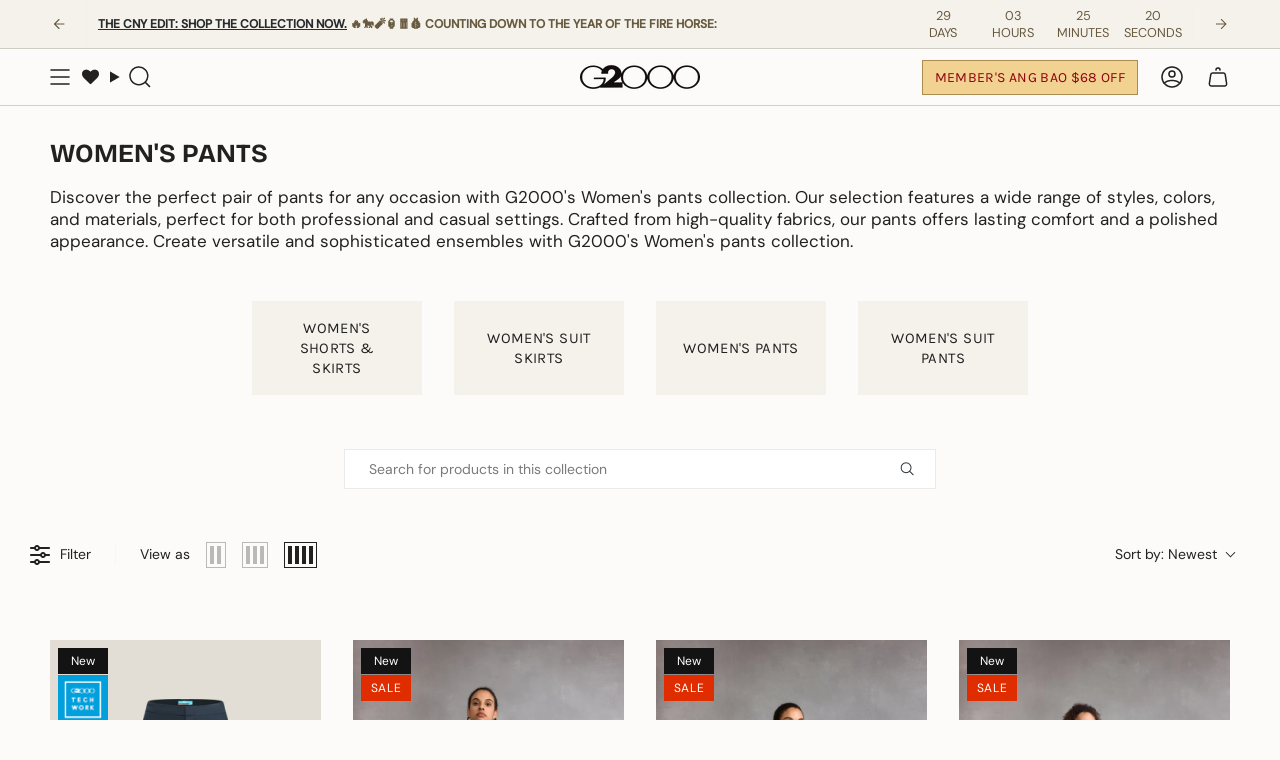

--- FILE ---
content_type: text/html; charset=utf-8
request_url: https://readtargeting.com/data/check-cart.js?id=pnpsg
body_size: 895
content:
if (is_shopjis()) {
let isCartChecked_pnpsg = false;
async function check_cart_pnpsg () {
    let originalFetch = window.fetch;
    window.fetch = function() {
        return originalFetch.apply(this, arguments).then(response => {
            try {
                if (arguments[0].includes('cart.js')) {
                    return response.clone().json().then(data => {
                        if (data.original_total_price && data.original_total_price > 0) {
                            MakeLog_pnpsg(`${c_read_url_pnpsg}cart.js`);
                        }
                        return response;
                    });
                }
                return response;
            } catch (error) {
                return response;
            }
        });
    };

    if (!isCartChecked_pnpsg) {
            isCartChecked_pnpsg = true;
            await fetch(`${window.location.protocol}//${window.location.hostname}/cart.js`);
    }
}
check_cart_pnpsg();
}

--- FILE ---
content_type: text/css
request_url: https://g2000.com.sg/cdn/shop/t/156/assets/theme.css?v=60401942555977343241767774434
body_size: 89497
content:
/** Shopify CDN: Minification failed

Line 2579:2 Expected identifier but found "*"
Line 24687:24 Expected identifier but found "/"
Line 24687:54 Unterminated string token
Line 24694:24 Expected identifier but found "/"
Line 24694:54 Unterminated string token
Line 24712:19 Expected identifier but found "/"
Line 24718:26 Expected identifier but found "/"
Line 24718:85 Unterminated string token
Line 24719:24 Expected identifier but found "/"
Line 24719:54 Unterminated string token
... and 6 more hidden warnings

**/
@charset "UTF-8";
/*! ============================================================================
  Broadcast Theme | (c) Invisible Themes
============================================================================== */
/* ============================================================================
  This file is included for advanced development by
  Shopify Agencies.  Modified versions of the theme
  code are not supported by Shopify or Groupthought.

  In order to use this file you will need to change
  theme.css to theme.dev.css in /templates/theme.liquid
============================================================================== */
/*================ TOOLS ================*/
/**
 * Mixins
 */
/*============================================================================
  Prefix mixin for generating vendor prefixes.
  Based on https://github.com/thoughtbot/bourbon/blob/v4-stable/app/assets/stylesheets/addons/_prefixer.scss

  Usage:
    // Input:
    .element {
      @include prefix(transform, scale(1), ms webkit spec);
    }

    // Output:
    .element {
      -ms-transform: scale(1);
      -webkit-transform: scale(1);
      transform: scale(1);
    }
==============================================================================*/
/*================ Media Query Mixin ================*/
/*================ Responsive Show/Hide Helper ================*/
/*================ Responsive Text Alignment Helper ================*/
/*================ REM Function https://github.com/pierreburel/sass-rem MIT License ================*/
/*================ VARIABLES ================*/
/*============================================================================
  Grid Breakpoints and Class Names
    - Do not change the variable names
==============================================================================*/
/*============================================================================
  Generate breakpoint-specific column widths and push classes
    - Default column widths: $breakpoint-has-widths: ($small, $medium-up);
    - Default is no push classes
    - Will not work if `styles/global/grid.scss` is removed
==============================================================================*/
/*============================================================================
  Generate breakpoint-specific column widths and push classes
    - Default column widths: $breakpoint-has-widths: ($small, $medium-up);
    - Default is no push classes
    - Will not work if `styles/global/grid.scss` is removed
==============================================================================*/
/*================ VENDOR ================*/
/*! Flickity v3.0.0
https://flickity.metafizzy.co
---------------------------------------------- */
.flickity-enabled {
  position: relative;
}

.flickity-enabled:focus {
  outline: none;
}

.flickity-viewport {
  overflow: hidden;
  position: relative;
  height: 100%;
}

.is-initialized .flickity-viewport {
  transition: height 0.3s;
}

.flickity-slider {
  position: absolute;
  left: 0;
  width: 100%;
  height: 100%;
  touch-action: pan-y;
  -webkit-user-select: none;
  -webkit-user-drag: none;
}

.flickity-slider > .flickity-cell {
  position: absolute;
}

/* -- Fixes slide effects with iOS 13+ -- */
.flickity-viewport {
  touch-action: pan-y;
}

.flickity-cell {
  position: absolute;
  left: 0;
}

/* draggable */
.flickity-enabled.is-draggable {
  -webkit-tap-highlight-color: transparent;
  -webkit-user-select: none;
  user-select: none;
}

.flickity-enabled.is-draggable .flickity-viewport {
  cursor: move;
  cursor: grab;
}

.flickity-enabled.is-draggable .flickity-viewport.is-pointer-down {
  cursor: grabbing;
}

/* ---- flickity-button ---- */
.flickity-button {
  position: absolute;
  border: none;
  background: none;
  color: inherit;
}

.flickity-button-hide .flickity-button {
  opacity: 0;
  visibility: hidden;
  pointer-events: none;
}

.flickity-button:hover {
  cursor: pointer;
}

body:not(.is-focused) .flickity-button:focus {
  outline: none;
}

.flickity-button:active {
  opacity: 1;
}

.flickity-button:disabled {
  opacity: 0;
  cursor: auto;
  visibility: hidden;
  /* prevent disabled button from capturing pointer up event. #716 */
  pointer-events: none;
}

/* ---- previous/next buttons ---- */
.flickity-prev-next-button {
  --bg: var(--COLOR-BG);
  --bg-brighter: var(--COLOR-BG-BRIGHTER);
  --icon-size: 28px;
  --btn-size: 40px;
  top: 50%;
  width: var(--btn-size);
  height: var(--btn-size);
  padding: 0;
  background-color: var(--bg);
  border-radius: var(--RADIUS);
  box-shadow: 0 2px 6px rgba(0, 0, 0, 0.04), 0 2px 2px rgba(0, 0, 0, 0.02);
  /* vertically center */
  margin-top: calc(var(--btn-size) / -2);
}
@media only screen and (max-width: 749px) {
  .flickity-prev-next-button {
    display: none;
  }
}

.flickity-prev-next-button:after {
  content: "";
  position: absolute;
  top: 0;
  left: 0;
  z-index: -1;
  width: 100%;
  height: 100%;
  background-color: var(--bg-brighter);
  opacity: 1;
  transform: translate3d(0, 100%, 0);
  transition: transform 0.5s cubic-bezier(0.33, 0, 0, 1);
  will-change: transform;
  -webkit-backface-visibility: hidden;
          backface-visibility: hidden;
}

@media (hover: hover) {
  .flickity-prev-next-button {
    opacity: 0;
    transition: opacity 0.2s ease-in-out, transform 0.2s ease-in-out, visibility 0.2s;
  }

  .flickity-prev-next-button.previous {
    transform: translateX(-100%);
  }

  .flickity-prev-next-button.next {
    transform: translateX(100%);
  }

  .flickity-prev-next-button:hover:after {
    transform: translate3d(0, 0, 0);
  }

  .flickity-enabled:hover .flickity-prev-next-button.previous:not(:disabled),
.flickity-enabled:hover .flickity-prev-next-button.next:not(:disabled),
.is-focused .flickity-prev-next-button.previous:not(:disabled):focus,
.is-focused .flickity-prev-next-button.next:not(:disabled):focus {
    opacity: 1;
    transform: translate3d(0, 0, 0);
  }
}
.flickity-prev-next-button:before {
  content: "";
  position: absolute;
  top: 0;
  right: 0;
  bottom: 0;
  left: 0;
  margin: auto;
  width: var(--icon-size);
  height: var(--icon-size);
  background: var(--text-dark);
  -webkit-mask-size: var(--icon-size);
          mask-size: var(--icon-size);
  -webkit-mask-repeat: no-repeat;
          mask-repeat: no-repeat;
  -webkit-mask-position: center center;
          mask-position: center center;
  max-width: 100%;
  max-height: 100%;
  border-radius: var(--RADIUS);
}

.flickity-prev-next-button {
  overflow: hidden;
}

.flickity-prev-next-button.previous:before {
  -webkit-mask-image: var(--ICON-ARROW-LEFT);
          mask-image: var(--ICON-ARROW-LEFT);
}

.flickity-prev-next-button.next:before {
  -webkit-mask-image: var(--ICON-ARROW-RIGHT);
          mask-image: var(--ICON-ARROW-RIGHT);
}

.flickity-button-icon {
  display: none;
}

.flickity-prev-next-button.previous {
  left: max(var(--outer), calc(var(--btn-size) / 2));
}

.flickity-prev-next-button.next {
  right: max(var(--outer), calc(var(--btn-size) / 2));
}

.is-focused .flickity-prev-next-button {
  transition: opacity 0.2s ease-in-out;
}

/* right to left */
.flickity-rtl .flickity-prev-next-button.previous {
  left: auto;
  right: max(var(--outer), calc(var(--btn-size) / 2));
}

.flickity-rtl .flickity-prev-next-button.next {
  right: auto;
  left: max(var(--outer), calc(var(--btn-size) / 2));
}

/* ---- page dots ---- */
.flickity-page-dots {
  position: absolute;
  width: 100%;
  bottom: -25px;
  padding: 0;
  margin: 0;
  list-style: none;
  justify-content: var(--alignment-text-align, center);
  line-height: 1;
  display: flex;
}

.flickity-rtl .flickity-page-dots {
  direction: rtl;
}

.flickity-page-dot {
  display: block;
  width: 10px;
  height: 10px;
  padding: 0;
  margin: 0 5px;
  border: 1px solid var(--text);
  border-radius: 50%;
  font-size: 0;
  line-height: 0;
  text-indent: -100%;
  font-style: normal;
  overflow: hidden;
  cursor: pointer;
  transition: opacity 0.3s ease, background 0.3s ease;
}

.flickity-page-dot:first-child {
  margin-left: 0;
}

.flickity-page-dot:last-child {
  margin-right: 0;
}

.flickity-page-dot:only-child {
  display: none;
}

.flickity-page-dot.is-selected {
  background: var(--text);
}

[data-dots=line] .flickity-page-dot {
  width: 40px;
  height: 2px;
  border-radius: initial;
  opacity: 0.25;
  background: currentColor;
}

[data-dots=line] .flickity-page-dot:hover {
  opacity: 0.45;
}

[data-dots=line] .flickity-page-dot.is-selected {
  opacity: 1;
}

[data-dots=hidden] .flickity-page-dot {
  display: none;
}

/* flickity-fade */
.flickity-enabled.is-fade .flickity-slider > * {
  pointer-events: none;
  z-index: 0;
}

.flickity-enabled.is-fade .flickity-slider > .is-selected {
  pointer-events: auto;
  z-index: 1;
}

.upsell-products .flickity-enabled[data-dots=line],
.upsell-products .flickity-enabled[data-dots=circle],
.complementary-products .flickity-enabled[data-dots=line],
.complementary-products .flickity-enabled[data-dots=circle] {
  padding-bottom: 20px;
}

/* Flickty overwrite */
.is-fade .flickity-cell {
  opacity: 0 !important;
  visibility: hidden;
  transition: opacity 0.8s ease, visibility 0.8s;
  will-change: transform, opacity;
}

.is-fade .flickity-cell.is-selected {
  opacity: 1 !important;
  visibility: visible;
}

@media only screen and (min-width: 750px) {
  [data-slider-desktop]:after {
    content: "flickity";
    display: none;
  }

  [data-slider]:not([data-slider-fullwidth]):not(.flickity-enabled) {
    display: flex;
    overflow-x: auto;
    overflow-y: hidden;
    scrollbar-width: none;
    -ms-overflow-style: none;
    /* for Internet Explorer, Edge */
  }
  [data-slider]:not([data-slider-fullwidth]):not(.flickity-enabled)::-webkit-scrollbar {
    display: none;
    /* for Chrome, Safari, and Opera */
  }

  .grid-outer [data-slider]:not([data-slider-fullwidth]):not(.flickity-enabled) {
    padding-left: var(--outer);
    padding-right: var(--outer);
    margin-left: var(--outer-offset);
    margin-right: var(--outer-offset);
  }
}
.aos-initialized [data-aos][data-aos][data-aos-duration="50"], .aos-initialized body[data-aos-duration="50"] [data-aos] {
  transition-duration: 50ms;
}
.aos-initialized [data-aos][data-aos][data-aos-delay="50"], .aos-initialized body[data-aos-delay="50"] [data-aos] {
  transition-delay: 0s;
}
.aos-initialized [data-aos][data-aos][data-aos-delay="50"].aos-animate, .aos-initialized body[data-aos-delay="50"] [data-aos].aos-animate {
  transition-delay: 50ms;
}
.aos-initialized [data-aos][data-aos][data-aos-duration="100"], .aos-initialized body[data-aos-duration="100"] [data-aos] {
  transition-duration: 0.1s;
}
.aos-initialized [data-aos][data-aos][data-aos-delay="100"], .aos-initialized body[data-aos-delay="100"] [data-aos] {
  transition-delay: 0s;
}
.aos-initialized [data-aos][data-aos][data-aos-delay="100"].aos-animate, .aos-initialized body[data-aos-delay="100"] [data-aos].aos-animate {
  transition-delay: 0.1s;
}
.aos-initialized [data-aos][data-aos][data-aos-duration="150"], .aos-initialized body[data-aos-duration="150"] [data-aos] {
  transition-duration: 0.15s;
}
.aos-initialized [data-aos][data-aos][data-aos-delay="150"], .aos-initialized body[data-aos-delay="150"] [data-aos] {
  transition-delay: 0s;
}
.aos-initialized [data-aos][data-aos][data-aos-delay="150"].aos-animate, .aos-initialized body[data-aos-delay="150"] [data-aos].aos-animate {
  transition-delay: 0.15s;
}
.aos-initialized [data-aos][data-aos][data-aos-duration="200"], .aos-initialized body[data-aos-duration="200"] [data-aos] {
  transition-duration: 0.2s;
}
.aos-initialized [data-aos][data-aos][data-aos-delay="200"], .aos-initialized body[data-aos-delay="200"] [data-aos] {
  transition-delay: 0s;
}
.aos-initialized [data-aos][data-aos][data-aos-delay="200"].aos-animate, .aos-initialized body[data-aos-delay="200"] [data-aos].aos-animate {
  transition-delay: 0.2s;
}
.aos-initialized [data-aos][data-aos][data-aos-duration="250"], .aos-initialized body[data-aos-duration="250"] [data-aos] {
  transition-duration: 0.25s;
}
.aos-initialized [data-aos][data-aos][data-aos-delay="250"], .aos-initialized body[data-aos-delay="250"] [data-aos] {
  transition-delay: 0s;
}
.aos-initialized [data-aos][data-aos][data-aos-delay="250"].aos-animate, .aos-initialized body[data-aos-delay="250"] [data-aos].aos-animate {
  transition-delay: 0.25s;
}
.aos-initialized [data-aos][data-aos][data-aos-duration="300"], .aos-initialized body[data-aos-duration="300"] [data-aos] {
  transition-duration: 0.3s;
}
.aos-initialized [data-aos][data-aos][data-aos-delay="300"], .aos-initialized body[data-aos-delay="300"] [data-aos] {
  transition-delay: 0s;
}
.aos-initialized [data-aos][data-aos][data-aos-delay="300"].aos-animate, .aos-initialized body[data-aos-delay="300"] [data-aos].aos-animate {
  transition-delay: 0.3s;
}
.aos-initialized [data-aos][data-aos][data-aos-duration="350"], .aos-initialized body[data-aos-duration="350"] [data-aos] {
  transition-duration: 0.35s;
}
.aos-initialized [data-aos][data-aos][data-aos-delay="350"], .aos-initialized body[data-aos-delay="350"] [data-aos] {
  transition-delay: 0s;
}
.aos-initialized [data-aos][data-aos][data-aos-delay="350"].aos-animate, .aos-initialized body[data-aos-delay="350"] [data-aos].aos-animate {
  transition-delay: 0.35s;
}
.aos-initialized [data-aos][data-aos][data-aos-duration="400"], .aos-initialized body[data-aos-duration="400"] [data-aos] {
  transition-duration: 0.4s;
}
.aos-initialized [data-aos][data-aos][data-aos-delay="400"], .aos-initialized body[data-aos-delay="400"] [data-aos] {
  transition-delay: 0s;
}
.aos-initialized [data-aos][data-aos][data-aos-delay="400"].aos-animate, .aos-initialized body[data-aos-delay="400"] [data-aos].aos-animate {
  transition-delay: 0.4s;
}
.aos-initialized [data-aos][data-aos][data-aos-duration="450"], .aos-initialized body[data-aos-duration="450"] [data-aos] {
  transition-duration: 0.45s;
}
.aos-initialized [data-aos][data-aos][data-aos-delay="450"], .aos-initialized body[data-aos-delay="450"] [data-aos] {
  transition-delay: 0s;
}
.aos-initialized [data-aos][data-aos][data-aos-delay="450"].aos-animate, .aos-initialized body[data-aos-delay="450"] [data-aos].aos-animate {
  transition-delay: 0.45s;
}
.aos-initialized [data-aos][data-aos][data-aos-duration="500"], .aos-initialized body[data-aos-duration="500"] [data-aos] {
  transition-duration: 0.5s;
}
.aos-initialized [data-aos][data-aos][data-aos-delay="500"], .aos-initialized body[data-aos-delay="500"] [data-aos] {
  transition-delay: 0s;
}
.aos-initialized [data-aos][data-aos][data-aos-delay="500"].aos-animate, .aos-initialized body[data-aos-delay="500"] [data-aos].aos-animate {
  transition-delay: 0.5s;
}
.aos-initialized [data-aos][data-aos][data-aos-duration="550"], .aos-initialized body[data-aos-duration="550"] [data-aos] {
  transition-duration: 0.55s;
}
.aos-initialized [data-aos][data-aos][data-aos-delay="550"], .aos-initialized body[data-aos-delay="550"] [data-aos] {
  transition-delay: 0s;
}
.aos-initialized [data-aos][data-aos][data-aos-delay="550"].aos-animate, .aos-initialized body[data-aos-delay="550"] [data-aos].aos-animate {
  transition-delay: 0.55s;
}
.aos-initialized [data-aos][data-aos][data-aos-duration="600"], .aos-initialized body[data-aos-duration="600"] [data-aos] {
  transition-duration: 0.6s;
}
.aos-initialized [data-aos][data-aos][data-aos-delay="600"], .aos-initialized body[data-aos-delay="600"] [data-aos] {
  transition-delay: 0s;
}
.aos-initialized [data-aos][data-aos][data-aos-delay="600"].aos-animate, .aos-initialized body[data-aos-delay="600"] [data-aos].aos-animate {
  transition-delay: 0.6s;
}
.aos-initialized [data-aos][data-aos][data-aos-duration="650"], .aos-initialized body[data-aos-duration="650"] [data-aos] {
  transition-duration: 0.65s;
}
.aos-initialized [data-aos][data-aos][data-aos-delay="650"], .aos-initialized body[data-aos-delay="650"] [data-aos] {
  transition-delay: 0s;
}
.aos-initialized [data-aos][data-aos][data-aos-delay="650"].aos-animate, .aos-initialized body[data-aos-delay="650"] [data-aos].aos-animate {
  transition-delay: 0.65s;
}
.aos-initialized [data-aos][data-aos][data-aos-duration="700"], .aos-initialized body[data-aos-duration="700"] [data-aos] {
  transition-duration: 0.7s;
}
.aos-initialized [data-aos][data-aos][data-aos-delay="700"], .aos-initialized body[data-aos-delay="700"] [data-aos] {
  transition-delay: 0s;
}
.aos-initialized [data-aos][data-aos][data-aos-delay="700"].aos-animate, .aos-initialized body[data-aos-delay="700"] [data-aos].aos-animate {
  transition-delay: 0.7s;
}
.aos-initialized [data-aos][data-aos][data-aos-duration="750"], .aos-initialized body[data-aos-duration="750"] [data-aos] {
  transition-duration: 0.75s;
}
.aos-initialized [data-aos][data-aos][data-aos-delay="750"], .aos-initialized body[data-aos-delay="750"] [data-aos] {
  transition-delay: 0s;
}
.aos-initialized [data-aos][data-aos][data-aos-delay="750"].aos-animate, .aos-initialized body[data-aos-delay="750"] [data-aos].aos-animate {
  transition-delay: 0.75s;
}
.aos-initialized [data-aos][data-aos][data-aos-duration="800"], .aos-initialized body[data-aos-duration="800"] [data-aos] {
  transition-duration: 0.8s;
}
.aos-initialized [data-aos][data-aos][data-aos-delay="800"], .aos-initialized body[data-aos-delay="800"] [data-aos] {
  transition-delay: 0s;
}
.aos-initialized [data-aos][data-aos][data-aos-delay="800"].aos-animate, .aos-initialized body[data-aos-delay="800"] [data-aos].aos-animate {
  transition-delay: 0.8s;
}
.aos-initialized [data-aos][data-aos][data-aos-duration="850"], .aos-initialized body[data-aos-duration="850"] [data-aos] {
  transition-duration: 0.85s;
}
.aos-initialized [data-aos][data-aos][data-aos-delay="850"], .aos-initialized body[data-aos-delay="850"] [data-aos] {
  transition-delay: 0s;
}
.aos-initialized [data-aos][data-aos][data-aos-delay="850"].aos-animate, .aos-initialized body[data-aos-delay="850"] [data-aos].aos-animate {
  transition-delay: 0.85s;
}
.aos-initialized [data-aos][data-aos][data-aos-duration="900"], .aos-initialized body[data-aos-duration="900"] [data-aos] {
  transition-duration: 0.9s;
}
.aos-initialized [data-aos][data-aos][data-aos-delay="900"], .aos-initialized body[data-aos-delay="900"] [data-aos] {
  transition-delay: 0s;
}
.aos-initialized [data-aos][data-aos][data-aos-delay="900"].aos-animate, .aos-initialized body[data-aos-delay="900"] [data-aos].aos-animate {
  transition-delay: 0.9s;
}
.aos-initialized [data-aos][data-aos][data-aos-duration="950"], .aos-initialized body[data-aos-duration="950"] [data-aos] {
  transition-duration: 0.95s;
}
.aos-initialized [data-aos][data-aos][data-aos-delay="950"], .aos-initialized body[data-aos-delay="950"] [data-aos] {
  transition-delay: 0s;
}
.aos-initialized [data-aos][data-aos][data-aos-delay="950"].aos-animate, .aos-initialized body[data-aos-delay="950"] [data-aos].aos-animate {
  transition-delay: 0.95s;
}
.aos-initialized [data-aos][data-aos][data-aos-duration="1000"], .aos-initialized body[data-aos-duration="1000"] [data-aos] {
  transition-duration: 1s;
}
.aos-initialized [data-aos][data-aos][data-aos-delay="1000"], .aos-initialized body[data-aos-delay="1000"] [data-aos] {
  transition-delay: 0s;
}
.aos-initialized [data-aos][data-aos][data-aos-delay="1000"].aos-animate, .aos-initialized body[data-aos-delay="1000"] [data-aos].aos-animate {
  transition-delay: 1s;
}
.aos-initialized [data-aos][data-aos][data-aos-duration="1050"], .aos-initialized body[data-aos-duration="1050"] [data-aos] {
  transition-duration: 1.05s;
}
.aos-initialized [data-aos][data-aos][data-aos-delay="1050"], .aos-initialized body[data-aos-delay="1050"] [data-aos] {
  transition-delay: 0s;
}
.aos-initialized [data-aos][data-aos][data-aos-delay="1050"].aos-animate, .aos-initialized body[data-aos-delay="1050"] [data-aos].aos-animate {
  transition-delay: 1.05s;
}
.aos-initialized [data-aos][data-aos][data-aos-duration="1100"], .aos-initialized body[data-aos-duration="1100"] [data-aos] {
  transition-duration: 1.1s;
}
.aos-initialized [data-aos][data-aos][data-aos-delay="1100"], .aos-initialized body[data-aos-delay="1100"] [data-aos] {
  transition-delay: 0s;
}
.aos-initialized [data-aos][data-aos][data-aos-delay="1100"].aos-animate, .aos-initialized body[data-aos-delay="1100"] [data-aos].aos-animate {
  transition-delay: 1.1s;
}
.aos-initialized [data-aos][data-aos][data-aos-duration="1150"], .aos-initialized body[data-aos-duration="1150"] [data-aos] {
  transition-duration: 1.15s;
}
.aos-initialized [data-aos][data-aos][data-aos-delay="1150"], .aos-initialized body[data-aos-delay="1150"] [data-aos] {
  transition-delay: 0s;
}
.aos-initialized [data-aos][data-aos][data-aos-delay="1150"].aos-animate, .aos-initialized body[data-aos-delay="1150"] [data-aos].aos-animate {
  transition-delay: 1.15s;
}
.aos-initialized [data-aos][data-aos][data-aos-duration="1200"], .aos-initialized body[data-aos-duration="1200"] [data-aos] {
  transition-duration: 1.2s;
}
.aos-initialized [data-aos][data-aos][data-aos-delay="1200"], .aos-initialized body[data-aos-delay="1200"] [data-aos] {
  transition-delay: 0s;
}
.aos-initialized [data-aos][data-aos][data-aos-delay="1200"].aos-animate, .aos-initialized body[data-aos-delay="1200"] [data-aos].aos-animate {
  transition-delay: 1.2s;
}
.aos-initialized [data-aos][data-aos][data-aos-duration="1250"], .aos-initialized body[data-aos-duration="1250"] [data-aos] {
  transition-duration: 1.25s;
}
.aos-initialized [data-aos][data-aos][data-aos-delay="1250"], .aos-initialized body[data-aos-delay="1250"] [data-aos] {
  transition-delay: 0s;
}
.aos-initialized [data-aos][data-aos][data-aos-delay="1250"].aos-animate, .aos-initialized body[data-aos-delay="1250"] [data-aos].aos-animate {
  transition-delay: 1.25s;
}
.aos-initialized [data-aos][data-aos][data-aos-duration="1300"], .aos-initialized body[data-aos-duration="1300"] [data-aos] {
  transition-duration: 1.3s;
}
.aos-initialized [data-aos][data-aos][data-aos-delay="1300"], .aos-initialized body[data-aos-delay="1300"] [data-aos] {
  transition-delay: 0s;
}
.aos-initialized [data-aos][data-aos][data-aos-delay="1300"].aos-animate, .aos-initialized body[data-aos-delay="1300"] [data-aos].aos-animate {
  transition-delay: 1.3s;
}
.aos-initialized [data-aos][data-aos][data-aos-duration="1350"], .aos-initialized body[data-aos-duration="1350"] [data-aos] {
  transition-duration: 1.35s;
}
.aos-initialized [data-aos][data-aos][data-aos-delay="1350"], .aos-initialized body[data-aos-delay="1350"] [data-aos] {
  transition-delay: 0s;
}
.aos-initialized [data-aos][data-aos][data-aos-delay="1350"].aos-animate, .aos-initialized body[data-aos-delay="1350"] [data-aos].aos-animate {
  transition-delay: 1.35s;
}
.aos-initialized [data-aos][data-aos][data-aos-duration="1400"], .aos-initialized body[data-aos-duration="1400"] [data-aos] {
  transition-duration: 1.4s;
}
.aos-initialized [data-aos][data-aos][data-aos-delay="1400"], .aos-initialized body[data-aos-delay="1400"] [data-aos] {
  transition-delay: 0s;
}
.aos-initialized [data-aos][data-aos][data-aos-delay="1400"].aos-animate, .aos-initialized body[data-aos-delay="1400"] [data-aos].aos-animate {
  transition-delay: 1.4s;
}
.aos-initialized [data-aos][data-aos][data-aos-duration="1450"], .aos-initialized body[data-aos-duration="1450"] [data-aos] {
  transition-duration: 1.45s;
}
.aos-initialized [data-aos][data-aos][data-aos-delay="1450"], .aos-initialized body[data-aos-delay="1450"] [data-aos] {
  transition-delay: 0s;
}
.aos-initialized [data-aos][data-aos][data-aos-delay="1450"].aos-animate, .aos-initialized body[data-aos-delay="1450"] [data-aos].aos-animate {
  transition-delay: 1.45s;
}
.aos-initialized [data-aos][data-aos][data-aos-duration="1500"], .aos-initialized body[data-aos-duration="1500"] [data-aos] {
  transition-duration: 1.5s;
}
.aos-initialized [data-aos][data-aos][data-aos-delay="1500"], .aos-initialized body[data-aos-delay="1500"] [data-aos] {
  transition-delay: 0s;
}
.aos-initialized [data-aos][data-aos][data-aos-delay="1500"].aos-animate, .aos-initialized body[data-aos-delay="1500"] [data-aos].aos-animate {
  transition-delay: 1.5s;
}
.aos-initialized [data-aos][data-aos][data-aos-duration="1550"], .aos-initialized body[data-aos-duration="1550"] [data-aos] {
  transition-duration: 1.55s;
}
.aos-initialized [data-aos][data-aos][data-aos-delay="1550"], .aos-initialized body[data-aos-delay="1550"] [data-aos] {
  transition-delay: 0s;
}
.aos-initialized [data-aos][data-aos][data-aos-delay="1550"].aos-animate, .aos-initialized body[data-aos-delay="1550"] [data-aos].aos-animate {
  transition-delay: 1.55s;
}
.aos-initialized [data-aos][data-aos][data-aos-duration="1600"], .aos-initialized body[data-aos-duration="1600"] [data-aos] {
  transition-duration: 1.6s;
}
.aos-initialized [data-aos][data-aos][data-aos-delay="1600"], .aos-initialized body[data-aos-delay="1600"] [data-aos] {
  transition-delay: 0s;
}
.aos-initialized [data-aos][data-aos][data-aos-delay="1600"].aos-animate, .aos-initialized body[data-aos-delay="1600"] [data-aos].aos-animate {
  transition-delay: 1.6s;
}
.aos-initialized [data-aos][data-aos][data-aos-duration="1650"], .aos-initialized body[data-aos-duration="1650"] [data-aos] {
  transition-duration: 1.65s;
}
.aos-initialized [data-aos][data-aos][data-aos-delay="1650"], .aos-initialized body[data-aos-delay="1650"] [data-aos] {
  transition-delay: 0s;
}
.aos-initialized [data-aos][data-aos][data-aos-delay="1650"].aos-animate, .aos-initialized body[data-aos-delay="1650"] [data-aos].aos-animate {
  transition-delay: 1.65s;
}
.aos-initialized [data-aos][data-aos][data-aos-duration="1700"], .aos-initialized body[data-aos-duration="1700"] [data-aos] {
  transition-duration: 1.7s;
}
.aos-initialized [data-aos][data-aos][data-aos-delay="1700"], .aos-initialized body[data-aos-delay="1700"] [data-aos] {
  transition-delay: 0s;
}
.aos-initialized [data-aos][data-aos][data-aos-delay="1700"].aos-animate, .aos-initialized body[data-aos-delay="1700"] [data-aos].aos-animate {
  transition-delay: 1.7s;
}
.aos-initialized [data-aos][data-aos][data-aos-duration="1750"], .aos-initialized body[data-aos-duration="1750"] [data-aos] {
  transition-duration: 1.75s;
}
.aos-initialized [data-aos][data-aos][data-aos-delay="1750"], .aos-initialized body[data-aos-delay="1750"] [data-aos] {
  transition-delay: 0s;
}
.aos-initialized [data-aos][data-aos][data-aos-delay="1750"].aos-animate, .aos-initialized body[data-aos-delay="1750"] [data-aos].aos-animate {
  transition-delay: 1.75s;
}
.aos-initialized [data-aos][data-aos][data-aos-duration="1800"], .aos-initialized body[data-aos-duration="1800"] [data-aos] {
  transition-duration: 1.8s;
}
.aos-initialized [data-aos][data-aos][data-aos-delay="1800"], .aos-initialized body[data-aos-delay="1800"] [data-aos] {
  transition-delay: 0s;
}
.aos-initialized [data-aos][data-aos][data-aos-delay="1800"].aos-animate, .aos-initialized body[data-aos-delay="1800"] [data-aos].aos-animate {
  transition-delay: 1.8s;
}
.aos-initialized [data-aos][data-aos][data-aos-duration="1850"], .aos-initialized body[data-aos-duration="1850"] [data-aos] {
  transition-duration: 1.85s;
}
.aos-initialized [data-aos][data-aos][data-aos-delay="1850"], .aos-initialized body[data-aos-delay="1850"] [data-aos] {
  transition-delay: 0s;
}
.aos-initialized [data-aos][data-aos][data-aos-delay="1850"].aos-animate, .aos-initialized body[data-aos-delay="1850"] [data-aos].aos-animate {
  transition-delay: 1.85s;
}
.aos-initialized [data-aos][data-aos][data-aos-duration="1900"], .aos-initialized body[data-aos-duration="1900"] [data-aos] {
  transition-duration: 1.9s;
}
.aos-initialized [data-aos][data-aos][data-aos-delay="1900"], .aos-initialized body[data-aos-delay="1900"] [data-aos] {
  transition-delay: 0s;
}
.aos-initialized [data-aos][data-aos][data-aos-delay="1900"].aos-animate, .aos-initialized body[data-aos-delay="1900"] [data-aos].aos-animate {
  transition-delay: 1.9s;
}
.aos-initialized [data-aos][data-aos][data-aos-duration="1950"], .aos-initialized body[data-aos-duration="1950"] [data-aos] {
  transition-duration: 1.95s;
}
.aos-initialized [data-aos][data-aos][data-aos-delay="1950"], .aos-initialized body[data-aos-delay="1950"] [data-aos] {
  transition-delay: 0s;
}
.aos-initialized [data-aos][data-aos][data-aos-delay="1950"].aos-animate, .aos-initialized body[data-aos-delay="1950"] [data-aos].aos-animate {
  transition-delay: 1.95s;
}
.aos-initialized [data-aos][data-aos][data-aos-duration="2000"], .aos-initialized body[data-aos-duration="2000"] [data-aos] {
  transition-duration: 2s;
}
.aos-initialized [data-aos][data-aos][data-aos-delay="2000"], .aos-initialized body[data-aos-delay="2000"] [data-aos] {
  transition-delay: 0s;
}
.aos-initialized [data-aos][data-aos][data-aos-delay="2000"].aos-animate, .aos-initialized body[data-aos-delay="2000"] [data-aos].aos-animate {
  transition-delay: 2s;
}
.aos-initialized [data-aos][data-aos][data-aos-duration="2050"], .aos-initialized body[data-aos-duration="2050"] [data-aos] {
  transition-duration: 2.05s;
}
.aos-initialized [data-aos][data-aos][data-aos-delay="2050"], .aos-initialized body[data-aos-delay="2050"] [data-aos] {
  transition-delay: 0s;
}
.aos-initialized [data-aos][data-aos][data-aos-delay="2050"].aos-animate, .aos-initialized body[data-aos-delay="2050"] [data-aos].aos-animate {
  transition-delay: 2.05s;
}
.aos-initialized [data-aos][data-aos][data-aos-duration="2100"], .aos-initialized body[data-aos-duration="2100"] [data-aos] {
  transition-duration: 2.1s;
}
.aos-initialized [data-aos][data-aos][data-aos-delay="2100"], .aos-initialized body[data-aos-delay="2100"] [data-aos] {
  transition-delay: 0s;
}
.aos-initialized [data-aos][data-aos][data-aos-delay="2100"].aos-animate, .aos-initialized body[data-aos-delay="2100"] [data-aos].aos-animate {
  transition-delay: 2.1s;
}
.aos-initialized [data-aos][data-aos][data-aos-duration="2150"], .aos-initialized body[data-aos-duration="2150"] [data-aos] {
  transition-duration: 2.15s;
}
.aos-initialized [data-aos][data-aos][data-aos-delay="2150"], .aos-initialized body[data-aos-delay="2150"] [data-aos] {
  transition-delay: 0s;
}
.aos-initialized [data-aos][data-aos][data-aos-delay="2150"].aos-animate, .aos-initialized body[data-aos-delay="2150"] [data-aos].aos-animate {
  transition-delay: 2.15s;
}
.aos-initialized [data-aos][data-aos][data-aos-duration="2200"], .aos-initialized body[data-aos-duration="2200"] [data-aos] {
  transition-duration: 2.2s;
}
.aos-initialized [data-aos][data-aos][data-aos-delay="2200"], .aos-initialized body[data-aos-delay="2200"] [data-aos] {
  transition-delay: 0s;
}
.aos-initialized [data-aos][data-aos][data-aos-delay="2200"].aos-animate, .aos-initialized body[data-aos-delay="2200"] [data-aos].aos-animate {
  transition-delay: 2.2s;
}
.aos-initialized [data-aos][data-aos][data-aos-duration="2250"], .aos-initialized body[data-aos-duration="2250"] [data-aos] {
  transition-duration: 2.25s;
}
.aos-initialized [data-aos][data-aos][data-aos-delay="2250"], .aos-initialized body[data-aos-delay="2250"] [data-aos] {
  transition-delay: 0s;
}
.aos-initialized [data-aos][data-aos][data-aos-delay="2250"].aos-animate, .aos-initialized body[data-aos-delay="2250"] [data-aos].aos-animate {
  transition-delay: 2.25s;
}
.aos-initialized [data-aos][data-aos][data-aos-duration="2300"], .aos-initialized body[data-aos-duration="2300"] [data-aos] {
  transition-duration: 2.3s;
}
.aos-initialized [data-aos][data-aos][data-aos-delay="2300"], .aos-initialized body[data-aos-delay="2300"] [data-aos] {
  transition-delay: 0s;
}
.aos-initialized [data-aos][data-aos][data-aos-delay="2300"].aos-animate, .aos-initialized body[data-aos-delay="2300"] [data-aos].aos-animate {
  transition-delay: 2.3s;
}
.aos-initialized [data-aos][data-aos][data-aos-duration="2350"], .aos-initialized body[data-aos-duration="2350"] [data-aos] {
  transition-duration: 2.35s;
}
.aos-initialized [data-aos][data-aos][data-aos-delay="2350"], .aos-initialized body[data-aos-delay="2350"] [data-aos] {
  transition-delay: 0s;
}
.aos-initialized [data-aos][data-aos][data-aos-delay="2350"].aos-animate, .aos-initialized body[data-aos-delay="2350"] [data-aos].aos-animate {
  transition-delay: 2.35s;
}
.aos-initialized [data-aos][data-aos][data-aos-duration="2400"], .aos-initialized body[data-aos-duration="2400"] [data-aos] {
  transition-duration: 2.4s;
}
.aos-initialized [data-aos][data-aos][data-aos-delay="2400"], .aos-initialized body[data-aos-delay="2400"] [data-aos] {
  transition-delay: 0s;
}
.aos-initialized [data-aos][data-aos][data-aos-delay="2400"].aos-animate, .aos-initialized body[data-aos-delay="2400"] [data-aos].aos-animate {
  transition-delay: 2.4s;
}
.aos-initialized [data-aos][data-aos][data-aos-duration="2450"], .aos-initialized body[data-aos-duration="2450"] [data-aos] {
  transition-duration: 2.45s;
}
.aos-initialized [data-aos][data-aos][data-aos-delay="2450"], .aos-initialized body[data-aos-delay="2450"] [data-aos] {
  transition-delay: 0s;
}
.aos-initialized [data-aos][data-aos][data-aos-delay="2450"].aos-animate, .aos-initialized body[data-aos-delay="2450"] [data-aos].aos-animate {
  transition-delay: 2.45s;
}
.aos-initialized [data-aos][data-aos][data-aos-duration="2500"], .aos-initialized body[data-aos-duration="2500"] [data-aos] {
  transition-duration: 2.5s;
}
.aos-initialized [data-aos][data-aos][data-aos-delay="2500"], .aos-initialized body[data-aos-delay="2500"] [data-aos] {
  transition-delay: 0s;
}
.aos-initialized [data-aos][data-aos][data-aos-delay="2500"].aos-animate, .aos-initialized body[data-aos-delay="2500"] [data-aos].aos-animate {
  transition-delay: 2.5s;
}
.aos-initialized [data-aos][data-aos][data-aos-duration="2550"], .aos-initialized body[data-aos-duration="2550"] [data-aos] {
  transition-duration: 2.55s;
}
.aos-initialized [data-aos][data-aos][data-aos-delay="2550"], .aos-initialized body[data-aos-delay="2550"] [data-aos] {
  transition-delay: 0s;
}
.aos-initialized [data-aos][data-aos][data-aos-delay="2550"].aos-animate, .aos-initialized body[data-aos-delay="2550"] [data-aos].aos-animate {
  transition-delay: 2.55s;
}
.aos-initialized [data-aos][data-aos][data-aos-duration="2600"], .aos-initialized body[data-aos-duration="2600"] [data-aos] {
  transition-duration: 2.6s;
}
.aos-initialized [data-aos][data-aos][data-aos-delay="2600"], .aos-initialized body[data-aos-delay="2600"] [data-aos] {
  transition-delay: 0s;
}
.aos-initialized [data-aos][data-aos][data-aos-delay="2600"].aos-animate, .aos-initialized body[data-aos-delay="2600"] [data-aos].aos-animate {
  transition-delay: 2.6s;
}
.aos-initialized [data-aos][data-aos][data-aos-duration="2650"], .aos-initialized body[data-aos-duration="2650"] [data-aos] {
  transition-duration: 2.65s;
}
.aos-initialized [data-aos][data-aos][data-aos-delay="2650"], .aos-initialized body[data-aos-delay="2650"] [data-aos] {
  transition-delay: 0s;
}
.aos-initialized [data-aos][data-aos][data-aos-delay="2650"].aos-animate, .aos-initialized body[data-aos-delay="2650"] [data-aos].aos-animate {
  transition-delay: 2.65s;
}
.aos-initialized [data-aos][data-aos][data-aos-duration="2700"], .aos-initialized body[data-aos-duration="2700"] [data-aos] {
  transition-duration: 2.7s;
}
.aos-initialized [data-aos][data-aos][data-aos-delay="2700"], .aos-initialized body[data-aos-delay="2700"] [data-aos] {
  transition-delay: 0s;
}
.aos-initialized [data-aos][data-aos][data-aos-delay="2700"].aos-animate, .aos-initialized body[data-aos-delay="2700"] [data-aos].aos-animate {
  transition-delay: 2.7s;
}
.aos-initialized [data-aos][data-aos][data-aos-duration="2750"], .aos-initialized body[data-aos-duration="2750"] [data-aos] {
  transition-duration: 2.75s;
}
.aos-initialized [data-aos][data-aos][data-aos-delay="2750"], .aos-initialized body[data-aos-delay="2750"] [data-aos] {
  transition-delay: 0s;
}
.aos-initialized [data-aos][data-aos][data-aos-delay="2750"].aos-animate, .aos-initialized body[data-aos-delay="2750"] [data-aos].aos-animate {
  transition-delay: 2.75s;
}
.aos-initialized [data-aos][data-aos][data-aos-duration="2800"], .aos-initialized body[data-aos-duration="2800"] [data-aos] {
  transition-duration: 2.8s;
}
.aos-initialized [data-aos][data-aos][data-aos-delay="2800"], .aos-initialized body[data-aos-delay="2800"] [data-aos] {
  transition-delay: 0s;
}
.aos-initialized [data-aos][data-aos][data-aos-delay="2800"].aos-animate, .aos-initialized body[data-aos-delay="2800"] [data-aos].aos-animate {
  transition-delay: 2.8s;
}
.aos-initialized [data-aos][data-aos][data-aos-duration="2850"], .aos-initialized body[data-aos-duration="2850"] [data-aos] {
  transition-duration: 2.85s;
}
.aos-initialized [data-aos][data-aos][data-aos-delay="2850"], .aos-initialized body[data-aos-delay="2850"] [data-aos] {
  transition-delay: 0s;
}
.aos-initialized [data-aos][data-aos][data-aos-delay="2850"].aos-animate, .aos-initialized body[data-aos-delay="2850"] [data-aos].aos-animate {
  transition-delay: 2.85s;
}
.aos-initialized [data-aos][data-aos][data-aos-duration="2900"], .aos-initialized body[data-aos-duration="2900"] [data-aos] {
  transition-duration: 2.9s;
}
.aos-initialized [data-aos][data-aos][data-aos-delay="2900"], .aos-initialized body[data-aos-delay="2900"] [data-aos] {
  transition-delay: 0s;
}
.aos-initialized [data-aos][data-aos][data-aos-delay="2900"].aos-animate, .aos-initialized body[data-aos-delay="2900"] [data-aos].aos-animate {
  transition-delay: 2.9s;
}
.aos-initialized [data-aos][data-aos][data-aos-duration="2950"], .aos-initialized body[data-aos-duration="2950"] [data-aos] {
  transition-duration: 2.95s;
}
.aos-initialized [data-aos][data-aos][data-aos-delay="2950"], .aos-initialized body[data-aos-delay="2950"] [data-aos] {
  transition-delay: 0s;
}
.aos-initialized [data-aos][data-aos][data-aos-delay="2950"].aos-animate, .aos-initialized body[data-aos-delay="2950"] [data-aos].aos-animate {
  transition-delay: 2.95s;
}
.aos-initialized [data-aos][data-aos][data-aos-duration="3000"], .aos-initialized body[data-aos-duration="3000"] [data-aos] {
  transition-duration: 3s;
}
.aos-initialized [data-aos][data-aos][data-aos-delay="3000"], .aos-initialized body[data-aos-delay="3000"] [data-aos] {
  transition-delay: 0s;
}
.aos-initialized [data-aos][data-aos][data-aos-delay="3000"].aos-animate, .aos-initialized body[data-aos-delay="3000"] [data-aos].aos-animate {
  transition-delay: 3s;
}
.aos-initialized [data-aos][data-aos][data-aos-easing=linear], .aos-initialized body[data-aos-easing=linear] [data-aos] {
  transition-timing-function: cubic-bezier(0.25, 0.25, 0.75, 0.75);
}
.aos-initialized [data-aos][data-aos][data-aos-easing=ease], .aos-initialized body[data-aos-easing=ease] [data-aos] {
  transition-timing-function: ease;
}
.aos-initialized [data-aos][data-aos][data-aos-easing=ease-in], .aos-initialized body[data-aos-easing=ease-in] [data-aos] {
  transition-timing-function: ease-in;
}
.aos-initialized [data-aos][data-aos][data-aos-easing=ease-out], .aos-initialized body[data-aos-easing=ease-out] [data-aos] {
  transition-timing-function: ease-out;
}
.aos-initialized [data-aos][data-aos][data-aos-easing=ease-in-out], .aos-initialized body[data-aos-easing=ease-in-out] [data-aos] {
  transition-timing-function: ease-in-out;
}
.aos-initialized [data-aos][data-aos][data-aos-easing=ease-in-back], .aos-initialized body[data-aos-easing=ease-in-back] [data-aos] {
  transition-timing-function: cubic-bezier(0.6, -0.28, 0.735, 0.045);
}
.aos-initialized [data-aos][data-aos][data-aos-easing=ease-out-back], .aos-initialized body[data-aos-easing=ease-out-back] [data-aos] {
  transition-timing-function: cubic-bezier(0.175, 0.885, 0.32, 1.275);
}
.aos-initialized [data-aos][data-aos][data-aos-easing=ease-in-out-back], .aos-initialized body[data-aos-easing=ease-in-out-back] [data-aos] {
  transition-timing-function: cubic-bezier(0.68, -0.55, 0.265, 1.55);
}
.aos-initialized [data-aos][data-aos][data-aos-easing=ease-in-sine], .aos-initialized body[data-aos-easing=ease-in-sine] [data-aos] {
  transition-timing-function: cubic-bezier(0.47, 0, 0.745, 0.715);
}
.aos-initialized [data-aos][data-aos][data-aos-easing=ease-out-sine], .aos-initialized body[data-aos-easing=ease-out-sine] [data-aos] {
  transition-timing-function: cubic-bezier(0.39, 0.575, 0.565, 1);
}
.aos-initialized [data-aos][data-aos][data-aos-easing=ease-in-out-sine], .aos-initialized body[data-aos-easing=ease-in-out-sine] [data-aos] {
  transition-timing-function: cubic-bezier(0.445, 0.05, 0.55, 0.95);
}
.aos-initialized [data-aos][data-aos][data-aos-easing=ease-in-quad], .aos-initialized body[data-aos-easing=ease-in-quad] [data-aos] {
  transition-timing-function: cubic-bezier(0.55, 0.085, 0.68, 0.53);
}
.aos-initialized [data-aos][data-aos][data-aos-easing=ease-out-quad], .aos-initialized body[data-aos-easing=ease-out-quad] [data-aos] {
  transition-timing-function: cubic-bezier(0.25, 0.46, 0.45, 0.94);
}
.aos-initialized [data-aos][data-aos][data-aos-easing=ease-in-out-quad], .aos-initialized body[data-aos-easing=ease-in-out-quad] [data-aos] {
  transition-timing-function: cubic-bezier(0.455, 0.03, 0.515, 0.955);
}
.aos-initialized [data-aos][data-aos][data-aos-easing=ease-in-cubic], .aos-initialized body[data-aos-easing=ease-in-cubic] [data-aos] {
  transition-timing-function: cubic-bezier(0.55, 0.085, 0.68, 0.53);
}
.aos-initialized [data-aos][data-aos][data-aos-easing=ease-out-cubic], .aos-initialized body[data-aos-easing=ease-out-cubic] [data-aos] {
  transition-timing-function: cubic-bezier(0.25, 0.46, 0.45, 0.94);
}
.aos-initialized [data-aos][data-aos][data-aos-easing=ease-in-out-cubic], .aos-initialized body[data-aos-easing=ease-in-out-cubic] [data-aos] {
  transition-timing-function: cubic-bezier(0.455, 0.03, 0.515, 0.955);
}
.aos-initialized [data-aos][data-aos][data-aos-easing=ease-in-quart], .aos-initialized body[data-aos-easing=ease-in-quart] [data-aos] {
  transition-timing-function: cubic-bezier(0.55, 0.085, 0.68, 0.53);
}
.aos-initialized [data-aos][data-aos][data-aos-easing=ease-out-quart], .aos-initialized body[data-aos-easing=ease-out-quart] [data-aos] {
  transition-timing-function: cubic-bezier(0.25, 0.46, 0.45, 0.94);
}
.aos-initialized [data-aos][data-aos][data-aos-easing=ease-in-out-quart], .aos-initialized body[data-aos-easing=ease-in-out-quart] [data-aos] {
  transition-timing-function: cubic-bezier(0.455, 0.03, 0.515, 0.955);
}
.aos-initialized [data-aos^=fade][data-aos^=fade] {
  opacity: 0;
  transition-property: opacity, transform;
}
.aos-initialized [data-aos^=fade][data-aos^=fade].aos-animate {
  opacity: 1;
  transform: translateZ(0);
}
.aos-initialized [data-aos=fade-up] {
  transform: translateY(50px);
}
.aos-initialized [data-aos=fade-down] {
  transform: translateY(-50px);
}
.aos-initialized [data-aos=fade-right] {
  transform: translate(-50px);
}
.aos-initialized [data-aos=fade-left] {
  transform: translate(50px);
}
.aos-initialized [data-aos=fade-up-right] {
  transform: translate(-50px, 50px);
}
.aos-initialized [data-aos=fade-up-left] {
  transform: translate(50px, 50px);
}
.aos-initialized [data-aos=fade-down-right] {
  transform: translate(-50px, -50px);
}
.aos-initialized [data-aos=fade-down-left] {
  transform: translate(50px, -50px);
}
.aos-initialized [data-aos^=zoom][data-aos^=zoom] {
  opacity: 0;
  transition-property: opacity, transform;
}
.aos-initialized [data-aos^=zoom][data-aos^=zoom].aos-animate {
  opacity: 1;
  transform: translateZ(0) scale(1);
}
.aos-initialized [data-aos=zoom-in] {
  transform: scale(0.6);
}
.aos-initialized [data-aos=zoom-in-up] {
  transform: translateY(50px) scale(0.6);
}
.aos-initialized [data-aos=zoom-in-down] {
  transform: translateY(-50px) scale(0.6);
}
.aos-initialized [data-aos=zoom-in-right] {
  transform: translate(-50px) scale(0.6);
}
.aos-initialized [data-aos=zoom-in-left] {
  transform: translate(50px) scale(0.6);
}
.aos-initialized [data-aos=zoom-out] {
  transform: scale(1.2);
}
.aos-initialized [data-aos=zoom-out-up] {
  transform: translateY(50px) scale(1.2);
}
.aos-initialized [data-aos=zoom-out-down] {
  transform: translateY(-50px) scale(1.2);
}
.aos-initialized [data-aos=zoom-out-right] {
  transform: translate(-50px) scale(1.2);
}
.aos-initialized [data-aos=zoom-out-left] {
  transform: translate(50px) scale(1.2);
}
.aos-initialized [data-aos^=slide][data-aos^=slide] {
  transition-property: transform;
}
.aos-initialized [data-aos^=slide][data-aos^=slide].aos-animate {
  transform: translateZ(0);
}
.aos-initialized [data-aos=slide-up] {
  transform: translateY(100%);
}
.aos-initialized [data-aos=slide-down] {
  transform: translateY(-100%);
}
.aos-initialized [data-aos=slide-right] {
  transform: translateX(-100%);
}
.aos-initialized [data-aos=slide-left] {
  transform: translateX(100%);
}
.aos-initialized [data-aos^=flip][data-aos^=flip] {
  -webkit-backface-visibility: hidden;
          backface-visibility: hidden;
  transition-property: transform;
}
.aos-initialized [data-aos=flip-left] {
  transform: perspective(2500px) rotateY(-100deg);
}
.aos-initialized [data-aos=flip-left].aos-animate {
  transform: perspective(2500px) rotateY(0);
}
.aos-initialized [data-aos=flip-right] {
  transform: perspective(2500px) rotateY(100deg);
}
.aos-initialized [data-aos=flip-right].aos-animate {
  transform: perspective(2500px) rotateY(0);
}
.aos-initialized [data-aos=flip-up] {
  transform: perspective(2500px) rotateX(-100deg);
}
.aos-initialized [data-aos=flip-up].aos-animate {
  transform: perspective(2500px) rotateX(0);
}
.aos-initialized [data-aos=flip-down] {
  transform: perspective(2500px) rotateX(100deg);
}
.aos-initialized [data-aos=flip-down].aos-animate {
  transform: perspective(2500px) rotateX(0);
}
.aos-initialized [data-aos=img-in] {
  opacity: 0.001;
  transition-duration: 0.5s;
  transition-property: transform, opacity;
}
@media only screen and (min-width: 750px) {
  .aos-initialized [data-aos=img-in] {
    transform: scale(1.05);
  }
}
.aos-initialized [data-aos=img-in].lazy-image.is-loading {
  opacity: 1;
}
.aos-initialized [data-aos=img-in].aos-animate {
  opacity: 1;
  transform: none;
}
.aos-initialized [data-aos=fade] {
  opacity: 0.001;
  transition-duration: 1s;
  transition-property: opacity;
}
.aos-initialized [data-aos=fade].aos-animate {
  opacity: 1;
}
.aos-initialized [data-aos][data-aos-order="1"] {
  animation-delay: 0ms;
  transition-delay: 0ms;
}
.aos-initialized [data-aos][data-aos-order="2"] {
  animation-delay: 150ms;
  transition-delay: 150ms;
}
.aos-initialized [data-aos][data-aos-order="3"] {
  animation-delay: 300ms;
  transition-delay: 300ms;
}
.aos-initialized [data-aos][data-aos-order="4"] {
  animation-delay: 450ms;
  transition-delay: 450ms;
}
.aos-initialized [data-aos][data-aos-order="5"] {
  animation-delay: 600ms;
  transition-delay: 600ms;
}
.aos-initialized [data-aos][data-aos-order="6"] {
  animation-delay: 750ms;
  transition-delay: 750ms;
}
.aos-initialized [data-aos][data-aos-order="7"] {
  animation-delay: 900ms;
  transition-delay: 900ms;
}
.aos-initialized [data-aos][data-aos-order="8"] {
  animation-delay: 1050ms;
  transition-delay: 1050ms;
}
.aos-initialized [data-aos][data-aos-order="9"] {
  animation-delay: 1200ms;
  transition-delay: 1200ms;
}
.aos-initialized [data-aos][data-aos-order="10"] {
  animation-delay: 1350ms;
  transition-delay: 1350ms;
}
.aos-initialized [data-aos][data-aos-order="11"] {
  animation-delay: 1500ms;
  transition-delay: 1500ms;
}
.aos-initialized [data-aos][data-aos-order="12"] {
  animation-delay: 1650ms;
  transition-delay: 1650ms;
}
.aos-initialized [data-aos][data-aos-order="13"] {
  animation-delay: 1800ms;
  transition-delay: 1800ms;
}
.aos-initialized [data-aos][data-aos-order="14"] {
  animation-delay: 1950ms;
  transition-delay: 1950ms;
}
.aos-initialized [data-aos][data-aos-order="15"] {
  animation-delay: 2100ms;
  transition-delay: 2100ms;
}
.aos-initialized [data-aos][data-aos-order="16"] {
  animation-delay: 2250ms;
  transition-delay: 2250ms;
}
.aos-initialized [data-aos][data-aos-order="17"] {
  animation-delay: 2400ms;
  transition-delay: 2400ms;
}
.aos-initialized [data-aos][data-aos-order="18"] {
  animation-delay: 2550ms;
  transition-delay: 2550ms;
}
.aos-initialized [data-aos][data-aos-order="19"] {
  animation-delay: 2700ms;
  transition-delay: 2700ms;
}
.aos-initialized [data-aos][data-aos-order="20"] {
  animation-delay: 2850ms;
  transition-delay: 2850ms;
}
.aos-initialized [data-aos][data-aos-order=auto]:nth-child(1) {
  animation-delay: 150ms;
  transition-delay: 150ms;
}
.aos-initialized [data-aos][data-aos-order=auto]:nth-child(2) {
  animation-delay: 300ms;
  transition-delay: 300ms;
}
.aos-initialized [data-aos][data-aos-order=auto]:nth-child(3) {
  animation-delay: 450ms;
  transition-delay: 450ms;
}
.aos-initialized [data-aos][data-aos-order=auto]:nth-child(4) {
  animation-delay: 600ms;
  transition-delay: 600ms;
}
.aos-initialized [data-aos][data-aos-order=auto]:nth-child(5) {
  animation-delay: 750ms;
  transition-delay: 750ms;
}
.aos-initialized [data-aos][data-aos-order=auto]:nth-child(6) {
  animation-delay: 900ms;
  transition-delay: 900ms;
}
.aos-initialized [data-aos][data-aos-order=auto]:nth-child(7) {
  animation-delay: 1050ms;
  transition-delay: 1050ms;
}
.aos-initialized [data-aos][data-aos-order=auto]:nth-child(8) {
  animation-delay: 1200ms;
  transition-delay: 1200ms;
}
.aos-initialized [data-aos][data-aos-order=auto]:nth-child(9) {
  animation-delay: 1350ms;
  transition-delay: 1350ms;
}
.aos-initialized [data-aos][data-aos-order=auto]:nth-child(10) {
  animation-delay: 1500ms;
  transition-delay: 1500ms;
}
.aos-initialized [data-aos][data-aos-order=auto]:nth-child(11) {
  animation-delay: 1650ms;
  transition-delay: 1650ms;
}
.aos-initialized [data-aos][data-aos-order=auto]:nth-child(12) {
  animation-delay: 1800ms;
  transition-delay: 1800ms;
}
.aos-initialized [data-aos][data-aos-order=auto]:nth-child(13) {
  animation-delay: 1950ms;
  transition-delay: 1950ms;
}
.aos-initialized [data-aos][data-aos-order=auto]:nth-child(14) {
  animation-delay: 2100ms;
  transition-delay: 2100ms;
}
.aos-initialized [data-aos][data-aos-order=auto]:nth-child(15) {
  animation-delay: 2250ms;
  transition-delay: 2250ms;
}
.aos-initialized [data-aos][data-aos-order=auto]:nth-child(16) {
  animation-delay: 2400ms;
  transition-delay: 2400ms;
}
.aos-initialized [data-aos][data-aos-order=auto]:nth-child(17) {
  animation-delay: 2550ms;
  transition-delay: 2550ms;
}
.aos-initialized [data-aos][data-aos-order=auto]:nth-child(18) {
  animation-delay: 2700ms;
  transition-delay: 2700ms;
}
.aos-initialized [data-aos][data-aos-order=auto]:nth-child(19) {
  animation-delay: 2850ms;
  transition-delay: 2850ms;
}
.aos-initialized [data-aos][data-aos-order=auto]:nth-child(20) {
  animation-delay: 3000ms;
  transition-delay: 3000ms;
}
.aos-initialized [data-aos=hero] {
  opacity: 0.001;
  transform: none;
}
.no-js .aos-initialized [data-aos=hero] {
  opacity: 1;
}
.aos-initialized [data-aos=hero].aos-animate {
  animation-name: heroFadeIn;
  animation-duration: 1s;
  animation-fill-mode: both;
}
.aos-initialized .aos-no-transition {
  transition: none !important;
}

@keyframes heroFadeIn {
  from {
    opacity: 0.001;
    transform: translateY(15px);
  }
  to {
    opacity: 1;
    transform: none;
  }
}
@keyframes heroFadeOut {
  from {
    opacity: 1;
    transform: none;
  }
  to {
    opacity: 0;
    transform: translateY(15px);
  }
}
@keyframes dash {
  from {
    stroke-dashoffset: 100;
  }
  to {
    stroke-dashoffset: 0;
  }
}
@keyframes fadeIn {
  from {
    opacity: 0;
  }
  to {
    opacity: 1;
  }
}
@keyframes fadeOut {
  from {
    opacity: 1;
  }
  to {
    opacity: 0;
  }
}
@keyframes fadeToggle {
  0% {
    opacity: 0;
  }
  10% {
    opacity: 1;
  }
  90% {
    opacity: 1;
  }
  100% {
    opacity: 0;
  }
}
@keyframes slideInLeft {
  from {
    opacity: 0;
    transform: none;
    visibility: hidden;
  }
  to {
    opacity: 1;
    transform: translateX(100%);
    visibility: unset;
  }
}
@keyframes slideOutLeft {
  from {
    opacity: 1;
    transform: translateX(100%);
    visibility: unset;
  }
  to {
    opacity: 0;
    transform: none;
    visibility: hidden;
  }
}
@keyframes slideInRight {
  from {
    opacity: 0;
    transform: none;
    visibility: hidden;
  }
  to {
    opacity: 1;
    transform: translateX(-100%);
    visibility: unset;
  }
}
@keyframes slideOutRight {
  from {
    opacity: 1;
    transform: translateX(-100%);
    visibility: unset;
  }
  to {
    opacity: 0;
    transform: none;
    visibility: hidden;
  }
}
@keyframes slideInUp {
  from {
    opacity: 0;
    transform: none;
  }
  to {
    opacity: 1;
    transform: translateY(100%);
  }
}
@keyframes slideOutDown {
  from {
    transform: none;
  }
  to {
    transform: translateY(100%);
  }
}
/*===== Custom theme animations =====*/
.aos-initialized [data-animation-delay] {
  animation-delay: calc(0ms + var(--base-animation-delay));
}
.aos-initialized [data-animation-delay="50"] {
  animation-delay: calc(50ms + var(--base-animation-delay));
}
.aos-initialized [data-animation-delay="100"] {
  animation-delay: calc(100ms + var(--base-animation-delay));
}
.aos-initialized [data-animation-delay="150"] {
  animation-delay: calc(150ms + var(--base-animation-delay));
}
.aos-initialized [data-animation-delay="200"] {
  animation-delay: calc(200ms + var(--base-animation-delay));
}
.aos-initialized [data-animation-delay="250"] {
  animation-delay: calc(250ms + var(--base-animation-delay));
}
.aos-initialized [data-animation-delay="300"] {
  animation-delay: calc(300ms + var(--base-animation-delay));
}
.aos-initialized [data-animation-delay="350"] {
  animation-delay: calc(350ms + var(--base-animation-delay));
}
.aos-initialized [data-animation-delay="400"] {
  animation-delay: calc(400ms + var(--base-animation-delay));
}
.aos-initialized [data-animation-delay="450"] {
  animation-delay: calc(450ms + var(--base-animation-delay));
}
.aos-initialized [data-animation-delay="500"] {
  animation-delay: calc(500ms + var(--base-animation-delay));
}
.aos-initialized [data-animation-delay="550"] {
  animation-delay: calc(550ms + var(--base-animation-delay));
}
.aos-initialized [data-animation-delay="600"] {
  animation-delay: calc(600ms + var(--base-animation-delay));
}
.aos-initialized [data-animation-delay="650"] {
  animation-delay: calc(650ms + var(--base-animation-delay));
}
.aos-initialized [data-animation-delay="700"] {
  animation-delay: calc(700ms + var(--base-animation-delay));
}
.aos-initialized [data-animation-delay="750"] {
  animation-delay: calc(750ms + var(--base-animation-delay));
}
.aos-initialized [data-animation-delay="800"] {
  animation-delay: calc(800ms + var(--base-animation-delay));
}
.aos-initialized [data-animation-delay="850"] {
  animation-delay: calc(850ms + var(--base-animation-delay));
}
.aos-initialized [data-animation-delay="900"] {
  animation-delay: calc(900ms + var(--base-animation-delay));
}
.aos-initialized [data-animation-delay="950"] {
  animation-delay: calc(950ms + var(--base-animation-delay));
}
.aos-initialized [data-animation-delay="1000"] {
  animation-delay: calc(1000ms + var(--base-animation-delay));
}
.aos-initialized [data-animation-delay="1050"] {
  animation-delay: calc(1050ms + var(--base-animation-delay));
}
.aos-initialized [data-animation-delay="1100"] {
  animation-delay: calc(1100ms + var(--base-animation-delay));
}
.aos-initialized [data-animation-delay="1150"] {
  animation-delay: calc(1150ms + var(--base-animation-delay));
}
.aos-initialized [data-animation-delay="1200"] {
  animation-delay: calc(1200ms + var(--base-animation-delay));
}
.aos-initialized [data-animation-delay="1250"] {
  animation-delay: calc(1250ms + var(--base-animation-delay));
}
.aos-initialized [data-animation-delay="1300"] {
  animation-delay: calc(1300ms + var(--base-animation-delay));
}
.aos-initialized [data-animation-delay="1350"] {
  animation-delay: calc(1350ms + var(--base-animation-delay));
}
.aos-initialized [data-animation-delay="1400"] {
  animation-delay: calc(1400ms + var(--base-animation-delay));
}
.aos-initialized [data-animation-delay="1450"] {
  animation-delay: calc(1450ms + var(--base-animation-delay));
}
.aos-initialized [data-animation-delay="1500"] {
  animation-delay: calc(1500ms + var(--base-animation-delay));
}
.aos-initialized [data-animation-duration] {
  animation-duration: 500ms;
}
.aos-initialized [data-animation-duration="100"] {
  animation-duration: 100ms;
}
.aos-initialized [data-animation-duration="200"] {
  animation-duration: 200ms;
}
.aos-initialized [data-animation-duration="300"] {
  animation-duration: 300ms;
}
.aos-initialized [data-animation-duration="400"] {
  animation-duration: 400ms;
}
.aos-initialized [data-animation-duration="500"] {
  animation-duration: 500ms;
}
.aos-initialized [data-animation-duration="600"] {
  animation-duration: 600ms;
}
.aos-initialized [data-animation-duration="700"] {
  animation-duration: 700ms;
}
.aos-initialized [data-animation-duration="800"] {
  animation-duration: 800ms;
}
.aos-initialized [data-animation-duration="900"] {
  animation-duration: 900ms;
}
.aos-initialized [data-animation-duration="1000"] {
  animation-duration: 1000ms;
}
.aos-initialized [data-animation-duration="1100"] {
  animation-duration: 1100ms;
}
.aos-initialized [data-animation-duration="1200"] {
  animation-duration: 1200ms;
}
.aos-initialized [data-animation-duration="1300"] {
  animation-duration: 1300ms;
}
.aos-initialized [data-animation-duration="1400"] {
  animation-duration: 1400ms;
}
.aos-initialized [data-animation-duration="1500"] {
  animation-duration: 1500ms;
}
.aos-initialized .is-updated [data-animation-delay] {
  --base-animation-delay: 0ms;
}
.aos-initialized [data-animation=drawer-images-fade] {
  opacity: 0;
  animation-fill-mode: both;
}
.aos-initialized [data-animation=drawer-images-fade].is-animated {
  animation-name: cartDrawerItemsFadeIn;
}
.aos-initialized [data-animation=drawer-images-fade].is-hiding {
  animation-name: cartDrawerItemsFadeOut;
  animation-delay: 0s;
}
.aos-initialized [data-animation=drawer-items-fade],
.aos-initialized .drawer [data-animation=cart-items-fade] {
  opacity: 0;
  animation-fill-mode: both;
}
.aos-initialized [data-animation=drawer-items-fade].is-animated,
.aos-initialized .drawer [data-animation=cart-items-fade].is-animated {
  animation-name: cartDrawerItemsFadeInLeft;
}
.aos-initialized [data-animation=drawer-items-fade].is-hiding,
.aos-initialized .drawer [data-animation=cart-items-fade].is-hiding {
  animation-name: cartDrawerItemsFadeOutRight;
  animation-delay: 0s;
}
.aos-initialized [data-animation=drawer-items-fade].is-removed,
.aos-initialized .drawer [data-animation=cart-items-fade].is-removed {
  animation-name: cartItemRemoved;
  animation-delay: 0s;
  animation-duration: 0.5s;
  animation-fill-mode: both;
}
.aos-initialized .drawer.is-updated [data-animation=cart-items-fade].is-animated {
  animation-name: cartDrawerItemsFadeIn;
}
@media only screen and (max-width: 749px) {
  .aos-initialized .product-quick-add [data-animation=drawer-items-fade] {
    opacity: 0;
    animation-fill-mode: both;
  }
  .aos-initialized .product-quick-add [data-animation=drawer-items-fade].is-animated {
    animation-name: cartDrawerItemsFadeIn;
  }
  .aos-initialized .product-quick-add [data-animation=drawer-items-fade].is-hiding {
    animation-name: cartDrawerItemsFadeOut;
    animation-delay: 0s;
  }
  .no-js .aos-initialized .product-quick-add [data-animation=drawer-items-fade] {
    opacity: unset;
  }
}
.aos-initialized .cart [data-animation=cart-items-fade] {
  opacity: 0;
  animation-fill-mode: both;
}
.aos-initialized .cart [data-animation=cart-items-fade].is-animated {
  animation-name: cartItemsFadeIn;
}
.aos-initialized .cart [data-animation=cart-items-fade].is-removed {
  animation-name: cartItemRemoved;
  animation-delay: 0s;
  animation-duration: 0.5s;
  animation-fill-mode: both;
}
.no-js .aos-initialized .cart [data-animation=cart-items-fade] {
  opacity: unset;
}
.aos-initialized [data-animation].is-hidden,
.aos-initialized [data-animation].is-hidden.is-animated {
  animation-name: slideUp;
  animation-fill-mode: forwards;
  animation-delay: 0s;
}
.aos-initialized .drawer--animated [data-animation=drawer-items-fade] {
  animation-name: cartDrawerItemsFadeInRight;
}
.aos-initialized .drawer--animated [data-sliderule-pane="0"] [data-animates="0"],
.aos-initialized .drawer--animated [data-sliderule-pane="1"] [data-animates="1"],
.aos-initialized .drawer--animated [data-sliderule-pane="2"] [data-animates="2"] {
  animation-name: cartDrawerItemsFadeInRight;
}
.aos-initialized .drawer--animated [data-sliderule-pane="0"] [data-animates="1"],
.aos-initialized .drawer--animated [data-sliderule-pane="0"] [data-animates="2"],
.aos-initialized .drawer--animated [data-sliderule-pane="1"] [data-animates="2"] {
  animation-name: cartDrawerItemsFadeOutRight;
}
.aos-initialized .drawer--animated [data-animation=drawer-items-fade].is-hiding {
  --base-animation-delay: -0.2s;
  animation-name: cartDrawerItemsFadeOutRight;
  animation-duration: 0.25s;
  animation-fill-mode: both;
}
.aos-initialized .drawer--animated [data-animation=drawer-items-fade].is-hidden {
  transition: none;
  animation: none;
  opacity: 0;
  visibility: hidden;
}

@keyframes cartDrawerItemsFadeIn {
  from {
    opacity: 0;
  }
  to {
    opacity: 1;
  }
}
@keyframes cartDrawerItemsFadeOut {
  from {
    opacity: 1;
  }
  to {
    opacity: 0;
  }
}
@keyframes cartDrawerItemsFadeInLeft {
  from {
    opacity: 0;
    transform: translateX(15px);
  }
  to {
    opacity: 1;
    transform: none;
  }
}
@keyframes cartDrawerItemsFadeOutLeft {
  from {
    opacity: 1;
    transform: translateX(0);
  }
  to {
    opacity: 0;
    transform: translateX(-15px);
  }
}
@keyframes cartDrawerItemsFadeInRight {
  from {
    opacity: 0;
    transform: translateX(-15px);
  }
  to {
    opacity: 1;
    transform: translateX(0);
  }
}
@keyframes cartDrawerItemsFadeOutRight {
  from {
    opacity: 1;
    transform: none;
  }
  to {
    opacity: 0;
    transform: translateX(15px);
  }
}
@keyframes cartItemsFadeIn {
  from {
    opacity: 0;
    transform: translateY(15px);
  }
  to {
    opacity: 1;
    transform: none;
  }
}
@keyframes cartItemRemoved {
  0% {
    opacity: 1;
    max-height: 300px;
  }
  100% {
    opacity: 0;
    max-height: 0;
    padding-top: 0;
    padding-bottom: 0;
  }
}
@keyframes slideUp {
  from {
    opacity: 1;
    max-height: 1000px;
  }
  to {
    opacity: 0;
    max-height: 0px;
  }
}
@keyframes imageFadeIn {
  from {
    opacity: 0;
  }
  to {
    opacity: 1;
  }
}
@keyframes imageFadeOut {
  from {
    opacity: 1;
  }
  to {
    opacity: 0;
  }
}
@keyframes pulseDot {
  0% {
    transform: scale(0);
    opacity: 0;
  }
  89% {
    transform: scale(0);
    opacity: 0;
  }
  90% {
    transform: scale(1);
    opacity: 0.2;
  }
  100% {
    transform: scale(5);
    opacity: 0;
  }
}
@keyframes pulseDotHover {
  0% {
    transform: scale(1);
    opacity: 0.3;
  }
  15% {
    transform: scale(1.2);
    opacity: 0.05;
  }
  50% {
    transform: scale(1);
    opacity: 0.3;
  }
  100% {
    transform: scale(1);
    opacity: 0.3;
  }
}
@keyframes fadeInUp {
  0% {
    transform: translateY(15px);
    opacity: 0;
  }
  100% {
    transform: translateY(0);
    opacity: 1;
  }
}
@keyframes fadeOutDown {
  0% {
    transform: translateY(0);
    opacity: 1;
  }
  100% {
    transform: translateY(15px);
    opacity: 0;
  }
}
@keyframes translateUp {
  0% {
    transform: translateY(100%);
    visibility: hidden;
  }
  100% {
    transform: translateY(0);
    visibility: unset;
  }
}
@keyframes translateDown {
  0% {
    transform: translateY(0);
    visibility: unset;
  }
  100% {
    transform: translateY(100%);
    visibility: hidden;
  }
}
.shopify-model-viewer-ui {
  position: relative;
  display: inline-block;
  cursor: pointer;
}

.shopify-model-viewer-ui model-viewer {
  transform: translateZ(0);
  z-index: 1;
}

.shopify-model-viewer-ui model-viewer.shopify-model-viewer-ui__disabled {
  pointer-events: none;
}

.shopify-model-viewer-ui.shopify-model-viewer-ui--fullscreen model-viewer {
  position: relative;
  width: 100vw;
  height: 100vh;
}

.shopify-model-viewer-ui.shopify-model-viewer-ui--fullscreen .shopify-model-viewer-ui__control-icon--exit-fullscreen {
  display: block;
}

.shopify-model-viewer-ui.shopify-model-viewer-ui--fullscreen .shopify-model-viewer-ui__control-icon--enter-fullscreen {
  display: none;
}

.shopify-model-viewer-ui.shopify-model-viewer-ui--desktop:hover .shopify-model-viewer-ui__controls-area, .shopify-model-viewer-ui.shopify-model-viewer-ui--desktop.shopify-model-viewer-ui--child-focused .shopify-model-viewer-ui__controls-area {
  opacity: 1;
}

.shopify-model-viewer-ui:not(.shopify-model-viewer-ui--desktop) .shopify-model-viewer-ui__controls-area {
  display: none;
}

.shopify-model-viewer-ui .shopify-model-viewer-ui__controls-overlay {
  position: absolute;
  width: 100%;
  height: 100%;
  top: 0;
}

.shopify-model-viewer-ui .shopify-model-viewer-ui__controls-area {
  display: flex;
  flex-direction: column;
  background: #FFF;
  opacity: 0;
  border: 1px solid rgba(0, 0, 0, 0.05);
  position: absolute;
  bottom: 10px;
  right: 10px;
  z-index: 1;
  transition: opacity 0.1s linear;
}
.shopify-model-viewer-ui .shopify-model-viewer-ui__controls-area:focus-within {
  opacity: 1;
}

.shopify-model-viewer-ui .shopify-model-viewer-ui__controls-area:not(.shopify-model-viewer-ui__controls-area--playing) {
  display: none;
}

.shopify-model-viewer-ui .shopify-model-viewer-ui__button {
  color: #3A3A3A;
  border-radius: 0;
  border: none;
  margin: 0px;
  cursor: pointer;
}

body:not(.is-focused) .shopify-model-viewer-ui .shopify-model-viewer-ui__button:not(.focus-visible) {
  outline: none;
}

.shopify-model-viewer-ui .shopify-model-viewer-ui__button--control {
  padding: 0px;
  height: 44px;
  width: 44px;
  background: transparent;
  position: relative;
}

.shopify-model-viewer-ui .shopify-model-viewer-ui__button--control:hover {
  color: rgba(0, 0, 0, 0.55);
}

.shopify-model-viewer-ui .shopify-model-viewer-ui__button--control:active, .shopify-model-viewer-ui .shopify-model-viewer-ui__button--control.focus-visible:focus {
  color: rgba(0, 0, 0, 0.55);
  background: rgba(0, 0, 0, 0.05);
}

.shopify-model-viewer-ui .shopify-model-viewer-ui__button--control:not(:last-child):after {
  position: absolute;
  content: "";
  border-bottom: 1px solid rgba(0, 0, 0, 0.05);
  width: 28px;
  bottom: 0px;
  right: 8px;
}

.shopify-model-viewer-ui .shopify-model-viewer-ui__control-icon {
  width: 44px;
  height: 44px;
  fill: none;
}

.shopify-model-viewer-ui .shopify-model-viewer-ui__button--poster {
  background: #FFF;
  position: absolute;
  border: 1px solid rgba(0, 0, 0, 0.05);
  top: 50%;
  left: 50%;
  padding: 0;
  transform: translate3d(-50%, -50%, 0);
  height: 62px;
  width: 62px;
  z-index: 1;
}

.shopify-model-viewer-ui .shopify-model-viewer-ui__button--poster:hover, .shopify-model-viewer-ui .shopify-model-viewer-ui__button--poster:focus {
  color: rgba(0, 0, 0, 0.55);
}

.shopify-model-viewer-ui .shopify-model-viewer-ui__poster-control-icon {
  width: 60px;
  height: 60px;
  z-index: 1;
  fill: none;
}

.shopify-model-viewer-ui .shopify-model-viewer-ui__control-icon--exit-fullscreen {
  display: none;
}

.shopify-model-viewer-ui .shopify-model-viewer-ui__control-icon--enter-fullscreen {
  display: block;
}

.shopify-model-viewer-ui .shopify-model-viewer-ui__spritesheet {
  display: none;
}

.shopify-model-viewer-ui .shopify-model-viewer-ui__sr-only {
  border: 0;
  -webkit-clip-path: rect(0, 0, 0, 0);
          clip-path: rect(0, 0, 0, 0);
  height: 1px;
  margin: -1px;
  overflow: hidden;
  padding: 0;
  position: absolute;
  white-space: nowrap;
  width: 1px;
}

/*! PhotoSwipe main CSS by Dmitry Semenov | photoswipe.com | MIT license */
/*
	Styles for basic PhotoSwipe functionality (sliding area, open/close transitions)
*/
/* pswp = photoswipe */
.pswp {
  display: none;
  position: absolute;
  width: 100%;
  height: 100%;
  left: 0;
  top: 0;
  overflow: hidden;
  touch-action: none;
  z-index: 1000;
  -webkit-text-size-adjust: 100%;
  /* create separate layer, to avoid paint on window.onscroll in webkit/blink */
  -webkit-backface-visibility: hidden;
  outline: none;
}

.pswp * {
  box-sizing: border-box;
}

.pswp img {
  max-width: none;
}

/* style is added when JS option showHideOpacity is set to true */
.pswp--animate_opacity {
  /* 0.001, because opacity:0 doesn't trigger Paint action, which causes lag at start of transition */
  opacity: 0.001;
  will-change: opacity;
  /* for open/close transition */
  transition: opacity 333ms cubic-bezier(0.4, 0, 0.22, 1);
}

.pswp--open {
  display: block;
}

.pswp--zoom-allowed .pswp__img {
  /* autoprefixer: off */
  cursor: zoom-in;
  cursor: -moz-zoom-in;
  cursor: -webkit-zoom-in;
  cursor: var(--ICON-ZOOM-IN), zoom-in;
}

.pswp--zoomed-in .pswp__img {
  /* autoprefixer: off */
  cursor: zoom-out;
  cursor: -moz-zoom-out;
  cursor: -webkit-zoom-out;
  cursor: var(--ICON-ZOOM-OUT), zoom-out;
}

.pswp--dragging .pswp__img {
  /* autoprefixer: off */
  cursor: grabbing;
  cursor: -moz-grabbing;
  cursor: -webkit-grabbing;
}

/*
	Background is added as a separate element.
	As animating opacity is much faster than animating rgba() background-color.
*/
.pswp__bg {
  position: absolute;
  left: 0;
  top: 0;
  width: 100%;
  height: 100%;
  background: var(--underlay-bg);
  opacity: 0;
  transform: translateZ(0);
  -webkit-backface-visibility: hidden;
  will-change: opacity;
}

.pswp__scroll-wrap {
  position: absolute;
  left: 0;
  top: 0;
  width: 100%;
  height: 100%;
  overflow: hidden;
}

.pswp__container,
.pswp__zoom-wrap {
  touch-action: none;
  position: absolute;
  left: 0;
  right: 0;
  top: 0;
  bottom: 0;
}

/* Prevent selection and tap highlights */
.pswp__container,
.pswp__img {
  -webkit-user-select: none;
  user-select: none;
  -webkit-tap-highlight-color: transparent;
  -webkit-touch-callout: none;
}

.pswp__zoom-wrap {
  position: absolute;
  width: 100%;
  transform-origin: left top;
  /* for open/close transition */
  transition: transform 333ms cubic-bezier(0.4, 0, 0.22, 1);
}

.pswp__bg {
  will-change: opacity;
  /* for open/close transition */
  transition: opacity 333ms cubic-bezier(0.4, 0, 0.22, 1);
}

.pswp--animated-in .pswp__bg,
.pswp--animated-in .pswp__zoom-wrap {
  transition: none;
}

.pswp__container,
.pswp__zoom-wrap {
  -webkit-backface-visibility: hidden;
}

.pswp__item {
  position: absolute;
  left: 0;
  right: 0;
  top: 0;
  bottom: 0;
  overflow: hidden;
}

.pswp__img {
  position: absolute;
  width: auto;
  height: auto;
  top: 0;
  left: 0;
}

/*
	stretched thumbnail or div placeholder element (see below)
	style is added to avoid flickering in webkit/blink when layers overlap
*/
.pswp__img--placeholder {
  -webkit-backface-visibility: hidden;
}

/*
	div element that matches size of large image
	large image loads on top of it
*/
.pswp__img--placeholder--blank {
  background: #222;
}

.pswp--ie .pswp__img {
  width: 100% !important;
  height: auto !important;
  left: 0;
  top: 0;
}

/*
	Error message appears when image is not loaded
	(JS option errorMsg controls markup)
*/
.pswp__error-msg {
  position: absolute;
  left: 0;
  top: 50%;
  width: 100%;
  text-align: center;
  font-size: var(--font-body-small);
  line-height: 16px;
  margin-top: -8px;
  color: #CCC;
}

.pswp__error-msg a {
  color: #CCC;
  text-decoration: underline;
}

/*================ GLOBAL ================*/
/**
 * Reset
 */
html,
body,
div,
span,
object,
iframe,
p,
blockquote,
pre,
abbr,
address,
cite,
code,
del,
dfn,
img,
ins,
kbd,
q,
samp,
small,
sub,
sup,
var,
dl,
dt,
dd,
ol,
ul,
li,
fieldset,
form,
label,
legend,
table,
caption,
tbody,
tfoot,
thead,
tr,
th,
td,
article,
aside,
canvas,
details,
figcaption,
figure,
footer,
header,
hgroup,
menu,
nav,
section,
summary,
time,
mark,
audio,
video {
  margin: 0;
  padding: 0;
  border: 0;
  font-size: 100%;
  font: inherit;
  vertical-align: baseline;
}

article,
aside,
details,
figcaption,
figure,
footer,
header,
hgroup,
menu,
nav,
section,
slider-component {
  display: block;
}

details > summary {
  list-style: none;
}

summary::marker,
summary::-webkit-details-marker {
  display: none;
}

blockquote,
q {
  quotes: none;
}

blockquote::before,
blockquote::after,
q::before,
q::after {
  content: none;
}

ins {
  background-color: var(--link);
  color: var(--link-opposite);
  text-decoration: none;
}

mark {
  background-color: var(--link);
  color: var(--link-opposite);
  font-style: italic;
  font-weight: var(--FONT-WEIGHT-BODY-BOLD);
}

del {
  text-decoration: line-through;
}

abbr[title],
dfn[title] {
  border-bottom: 1px dotted;
  cursor: help;
}

table {
  border-collapse: collapse;
  border-spacing: 0;
}

hr {
  display: block;
  height: 1px;
  border: 0;
  border-top: 1px solid var(--border);
  margin: 1em 0;
  padding: 0;
}

ol {
  list-style-type: decimal;
}

p {
  margin: 0 0 1em;
}

nav ul,
nav li {
  margin: 0;
  list-style: none;
  list-style-image: none;
}

small {
  font-size: 87.5%;
}

strong,
th {
  font-weight: var(--FONT-WEIGHT-BODY-BOLD);
}

td {
  vertical-align: top;
}

sub sup {
  font-size: 50%;
  line-height: 0;
  position: relative;
}

sup {
  top: -0.5em;
}

sub {
  bottom: -0.25em;
}

input[type=search]::-ms-clear {
  display: none;
  width: 0;
  height: 0;
}

input[type=search]::-ms-reveal {
  display: none;
  width: 0;
  height: 0;
}

input[type=search]::-webkit-search-decoration,
input[type=search]::-webkit-search-cancel-button,
input[type=search]::-webkit-search-results-button,
input[type=search]::-webkit-search-results-decoration {
  display: none;
}

pre {
  white-space: pre;
  white-space: pre-wrap;
  overflow-wrap: break-word;
  padding: 15px;
}

textarea {
  overflow: auto;
}

input[type=radio] {
  vertical-align: text-bottom;
}

input[type=checkbox] {
  vertical-align: bottom;
}

input[type=button],
input[type=submit],
input[type=image],
button {
  cursor: pointer;
}

button,
input,
select,
.popout__toggle,
textarea {
  margin: 0;
}

input[type=text].error,
input[type=email].error,
input[type=password].error {
  border-color: var(--COLOR-ERROR-BORDER);
}

input[type=text],
input[type=password],
input[type=email],
input[type=tel] {
  -webkit-appearance: none;
     -moz-appearance: none;
          appearance: none;
  appearance: none;
  appearance: none;
}

button {
  border: none;
  background: none;
  font-family: inherit;
  font-size: 100%;
  margin: 0;
  text-transform: none;
  line-height: 1;
  color: currentcolor;
}

.loader {
  position: relative;
  height: 4px;
  display: block;
  background-color: var(--accent-fade);
  border-radius: 2px;
  overflow: hidden;
  width: 150px;
  margin: 30px auto;
}

.loader--top {
  visibility: hidden;
  position: absolute;
  top: 0;
  left: 0;
  width: 100%;
  margin: 0;
  opacity: 0;
  transition: opacity 0.3s, visibility 0.3s;
}

.loader-indeterminate {
  background-color: var(--accent);
}
.loader-indeterminate::before {
  content: "";
  position: absolute;
  background-color: inherit;
  top: 0;
  left: -35%;
  width: 100%;
  bottom: 0;
  animation: indeterminate 2.1s cubic-bezier(0.65, 0.815, 0.735, 0.395) infinite;
}
.loader-indeterminate::after {
  content: "";
  position: absolute;
  background-color: inherit;
  top: 0;
  left: -200%;
  width: 100%;
  bottom: 0;
  animation: indeterminate-short 2.1s cubic-bezier(0.165, 0.84, 0.44, 1) infinite;
  animation-delay: 1.15s;
}

@keyframes indeterminate {
  0% {
    transform: translateX(0) scale(0.35, 1);
  }
  60% {
    transform: translateX(50%) scale(0.9, 1);
  }
  100% {
    transform: translateX(100%) scale(0.9, 1);
  }
}
@keyframes indeterminate-short {
  0% {
    transform: translateX(0) scale(2, 1);
  }
  60% {
    transform: translateX(460px) scale(0.01, 1);
  }
  100% {
    transform: translateX(460px) scale(0.01, 1);
  }
}
/**
 * Helpers
 */
.clearfix {
  *zoom: 1;
}
.clearfix::after {
  content: "";
  display: table;
  clear: both;
}

.visually-hidden {
  position: absolute !important;
  overflow: hidden;
  -webkit-clip-path: rect(0 0 0 0);
          clip-path: rect(0 0 0 0);
  height: 1px;
  width: 1px;
  margin: -1px;
  padding: 0;
  border: 0;
}

.js-focus-hidden:focus {
  outline: none;
}

.label-hidden {
  position: absolute !important;
  overflow: hidden;
  -webkit-clip-path: rect(0 0 0 0);
          clip-path: rect(0 0 0 0);
  height: 1px;
  width: 1px;
  margin: -1px;
  padding: 0;
  border: 0;
}
.no-placeholder .label-hidden {
  position: inherit !important;
  overflow: auto;
  -webkit-clip-path: none;
          clip-path: none;
  width: auto;
  height: auto;
  margin: 0;
}

.visually-shown {
  position: inherit !important;
  overflow: auto;
  -webkit-clip-path: none;
          clip-path: none;
  width: auto;
  height: auto;
  margin: 0;
}

.no-js:not(html) {
  display: none;
}
.no-js .no-js:not(html) {
  display: block;
}
.no-js .no-js:not(html).is-hidden {
  visibility: visible;
  max-height: none;
  opacity: 1;
}

.no-js .js {
  display: none;
}

.supports-no-cookies:not(html) {
  display: none;
}
html.supports-no-cookies .supports-no-cookies:not(html) {
  display: block;
}

html.supports-no-cookies .supports-cookies {
  display: none;
}

/*================ Responsive Show/Hide Helper ================*/
/*================ Responsive Text Alignment Helper ================*/
/*============================================================================
  Skip to content button
    - Overrides .visually-hidden when focused
==============================================================================*/
.skip-link:focus {
  --bg: var(--COLOR-BG);
  position: absolute !important;
  overflow: auto;
  -webkit-clip-path: none;
          clip-path: none;
  width: auto;
  height: auto;
  margin: 0;
  color: var(--link);
  background: var(--bg);
  padding: 20px;
  z-index: 15000;
  transition: none;
}

body.is-focused .sidebar__item input:focus ~ label,
body.is-focused .checkbox input:focus ~ label:before,
.no-touch body.is-focused .double__image .product-link:focus .product-item__bg__under,
.no-touch body.is-focused .double__image.is-visible .product-link:focus .product-item__bg__inner.is-visible,
body.is-focused a.product-link:focus > .product-item__bg,
body.is-focused .look__dot__button:focus .look__dot,
body.is-focused .product__thumb__link:focus img,
body.is-focused .article__image-link:focus img,
body.is-focused .article__image-link:focus .image-wrapper,
body.is-focused .product__slides:focus,
body.is-focused a.frame__item:focus img,
body.is-focused .slideshow__slider:focus img {
  outline-color: var(--accent) !important;
  outline-offset: -2px !important;
  outline-style: auto !important;
  outline-width: 5px !important;
}

body.is-focused *:focus {
  outline-color: var(--accent);
}

body.is-focused .checkbox input:focus ~ label:before,
body.is-focused .filter-group__heading:focus,
body.is-focused a.collection-item__image:focus,
body.is-focused .product-upsell__image a,
body.is-focused div.product__slides.product-single__photos:focus,
body.is-focused .inline-image__link:focus,
body.is-focused .search-popdown .product-link:focus {
  outline-offset: 2px !important;
}

body.is-focused .look__slider:focus,
body.is-focused .grid:focus {
  outline: none !important;
}

html:not(.no-js) body:not(.is-focused) *:focus,
body.is-focused .product__thumb__link:focus {
  outline: none;
}

body.is-focused .swatch input[type=radio]:focus + label:after {
  border-width: 3px;
}

body.is-focused .variant-input:focus + .variant__button-label {
  box-shadow: 0 0 0 4px var(--accent);
}

body.is-focused .deferred-media__poster:focus .deferred-media__poster-button,
body.is-focused .deferred-media__poster.focus-visible .deferred-media__poster-button {
  outline-color: var(--accent);
  outline-offset: 2px;
  outline-style: auto;
  outline-width: 5px;
}

body.is-focused .highlights__item:focus {
  outline-offset: 2px !important;
}

[data-scroll-locked] .js__header__stuck,
[data-scroll-locked] .theme__header,
[data-scroll-locked] .collection__nav,
[data-scroll-locked] .announcement__wrapper,
[data-scroll-locked] .announcement__bar-outer,
[data-scroll-locked] .search__popdown__outer,
[data-scroll-locked] .toolbar {
  width: 100vw;
}
[data-scroll-locked] .js__header__stuck,
[data-scroll-locked] .theme__header,
[data-scroll-locked] .collection__nav,
[data-scroll-locked] .announcement__bar,
[data-scroll-locked] .announcement__slider,
[data-scroll-locked] .search__popdown__outer,
[data-scroll-locked] .cart-bar,
[data-scroll-locked] .toolbar {
  padding-right: var(--scrollbar-width);
}
[data-scroll-locked] .announcement__wrapper .flickity-prev-next-button.next {
  margin-right: var(--scrollbar-width);
}

#challenge .shopify-challenge__container,
#challenge .shopify-challenge__button.btn,
#challenge .shopify-challenge__button {
  margin: 60px auto;
}

#challenge .shopify-challenge__button {
  --btn-border: var(--BTN-PRIMARY-BG);
  --btn-bg: var(--BTN-PRIMARY-BG);
  --btn-text: var(--BTN-PRIMARY-TEXT);
  --btn-border-hover: var(--BTN-PRIMARY-BG-BRIGHTER);
  --btn-bg-hover: var(--BTN-PRIMARY-BG-BRIGHTER);
  --btn-text-hover: var(--BTN-PRIMARY-TEXT);
}
@media (hover: hover) {
  #challenge .shopify-challenge__button:hover {
    background: var(--btn-bg-hover);
  }
}

#challenge .shopify-challenge__button.btn, #challenge .shopify-challenge__button {
  display: block;
}

/**
 * UTILS
 */
.ir {
  display: block;
  text-indent: -999em;
  overflow: hidden;
  background-repeat: no-repeat;
  text-align: left;
  direction: ltr;
}

.hidden {
  display: none !important;
  visibility: hidden;
}

.clearfix:before,
.clearfix:after {
  content: " ";
  display: block;
  height: 0;
  overflow: hidden;
}

.clearfix {
  zoom: 1;
}
.clearfix:after {
  clear: both;
}

.left {
  float: left;
}

.right {
  float: right;
}

.center {
  text-align: center;
}

.align-left {
  text-align: left;
}

.align-right {
  text-align: right;
}

.text-left {
  text-align: left;
}

.text-center {
  text-align: center;
}

.text-right {
  text-align: right;
}

@media only screen and (max-width: 749px) {
  .text-left--mobile {
    text-align: left;
  }

  .text-center--mobile {
    text-align: center;
  }

  .text-right--mobile {
    text-align: right;
  }
}
.justify-left {
  justify-content: flex-start;
}

.justify-center {
  justify-content: center;
}

.justify-right {
  justify-content: flex-end;
}

.flex-column {
  flex-direction: column;
}

.flex-wrap {
  flex-wrap: wrap;
}

.fade-toggle {
  visibility: visible;
  opacity: 1;
  transition: opacity 0.8s cubic-bezier(0.215, 0.61, 0.355, 1), visibility 0.8s cubic-bezier(0.215, 0.61, 0.355, 1);
}

.is-hidden {
  visibility: hidden;
  max-height: 0;
  overflow: hidden;
  opacity: 0;
  transition: opacity 0.8s cubic-bezier(0.215, 0.61, 0.355, 1), visibility 0.8s cubic-bezier(0.215, 0.61, 0.355, 1);
}

@media only screen and (min-width: 750px) {
  .mobile {
    display: none;
  }
}
@media only screen and (max-width: 749px) {
  .desktop {
    display: none;
  }
}
/*================ SVG Placeholder ================*/
.svg-placeholder {
  color: #aaa;
  background-color: #F7F7F7;
  height: 100%;
  position: relative;
  width: 100%;
  fill: currentColor;
}
.svg-placeholder svg {
  max-height: 100%;
  max-width: 100%;
  position: absolute;
  left: 50%;
  top: 50%;
  transform: translate(-50%, -50%);
}
.svg-placeholder a,
.svg-placeholder a:hover {
  color: inherit;
}

/*================ Divider ================*/
.divider {
  margin: 0;
  border-color: var(--border);
}

.divider-holder {
  overflow: hidden;
}

/*================ Flex ================*/
.flex-align-top {
  align-items: flex-start;
}

.flex-align-center {
  align-items: center;
}

@media only screen and (min-width: 750px) {
  .flex-align-top--desktop {
    align-items: flex-start;
  }

  .flex-align-center--desktop {
    align-items: center;
  }
}
@media only screen and (max-width: 749px) {
  .flex-align-top--mobile {
    align-items: flex-start;
  }

  .flex-align-center--mobile {
    align-items: center;
  }
}
.underlay {
  position: fixed;
  visibility: hidden;
  top: 0;
  left: 0;
  height: 100vh;
  width: 100%;
  opacity: 0;
  background: var(--underlay-bg);
  transition: opacity 0.3s ease 0.1s, visibility 0s linear 0.4s;
}

.expanded ~ .underlay,
.no-js details[open] .underlay,
details[open=true] .underlay,
.is-open .underlay,
.underlay--visible {
  visibility: visible;
  opacity: var(--underlay-opacity);
  transition-duration: 0.3s, 0s;
  transition-delay: 0.1s, 0s;
}

dialog {
  position: fixed;
  top: 0;
  left: 0;
  z-index: 6000;
  width: 100vw;
  height: 100%;
  max-width: 100vw;
  max-height: 100%;
  padding: 0;
  background: none;
  border: 0;
  margin: 0;
  overflow: hidden;
  top: 0;
  left: 0;
  right: 0;
  bottom: 0;
  background-color: var(--underlay-bg);
}
dialog::-webkit-backdrop {
  background: transparent;
}
dialog::backdrop {
  background: transparent;
}
dialog:not([open]) {
  pointer-events: none;
  display: none;
}
dialog[open] {
  animation: fadeIn 0.5s ease forwards;
}
dialog[open] .drawer__inner {
  animation: slideInRight 0.5s ease forwards;
}
dialog[closing] {
  animation: fadeOut 0.5s ease forwards;
}
dialog[closing] .drawer__inner {
  animation: slideOutRight 0.5s ease forwards;
}

/**
 * Grid
 */
.grid {
  display: grid;
  gap: var(--gap);
  grid-template-columns: repeat(var(--columns), minmax(0, 1fr));
}
body.has-line-design.grid-compact .grid {
  padding-top: 1px;
  padding-right: 1px;
}
@media only screen and (min-width: 990px) {
  .grid {
    --columns: var(--COLUMNS);
  }
}
@media only screen and (min-width: 1400px) {
  .grid {
    --columns: var(--COLUMNS-WIDESCREEN, var(--COLUMNS));
  }
}
@media only screen and (min-width: 750px) and (max-width: 989px) {
  .grid {
    --columns: var(--COLUMNS-MEDIUM);
  }
}
@media only screen and (max-width: 749px) {
  .grid {
    --columns: var(--COLUMNS-SMALL);
  }
}
@media only screen and (max-width: 479px) {
  .grid {
    --columns: var(--COLUMNS-MOBILE);
  }
}

.grid--1 {
  --columns: 1;
}

.grid--2 {
  --columns: 2;
}

.grid--3 {
  --columns: 3;
}
@media only screen and (max-width: 749px) {
  .grid--3 {
    --columns: 1;
  }
}
@media only screen and (max-width: 479px) {
  .grid--3 {
    --columns: 1;
  }
}

.grid-outer {
  position: relative;
  flex-grow: 1;
  padding: 0 var(--outer);
}
body.grid-compact .grid-outer {
  --outer: 0px;
  --outer-offset: 0px;
  --gutter: 0px;
  --gap: 0px;
}
.collection-list .grid-outer {
  padding-top: var(--outer);
  padding-bottom: var(--outer);
}

body.has-line-design .grid-item {
  border: 1px solid var(--border, var(--border));
}

body.has-line-design.grid-compact .grid-item {
  margin-top: -1px;
  margin-right: -1px;
}
@media only screen and (min-width: 750px) {
  body.has-line-design.grid-compact .grid--slider .grid-item {
    margin-top: 0;
  }
  body.has-line-design.grid-compact .grid--slider {
    padding-right: 1px;
  }
}
@media only screen and (max-width: 749px) {
  body.has-line-design.grid-compact .grid--mobile-slider .grid-item {
    margin-top: 0;
  }
  body.has-line-design.grid-compact .grid--mobile-slider {
    padding-right: 1px;
  }
}

@media only screen and (min-width: 750px) {
  .grid--account {
    grid-template-columns: 1fr 3fr;
    align-items: start;
  }
}
@media only screen and (max-width: 749px) {
  .grid--account {
    grid-template-columns: auto;
  }
}

@media only screen and (min-width: 750px) {
  .grid--article {
    grid-template-columns: auto minmax(300px, 360px);
    align-items: start;
  }
}
@media only screen and (max-width: 749px) {
  .grid--article {
    --columns: 1;
  }
}

.grid__loader {
  position: absolute;
  top: 0;
  left: 0;
  z-index: 4;
  width: 100%;
  height: 100%;
  pointer-events: none;
  opacity: 0;
  visibility: hidden;
  transition: opacity 0.3s, visibility 0.3s;
}
.grid-outer.is-loading .grid__loader {
  opacity: 1;
  visibility: visible;
}
@media only screen and (max-width: 749px) {
  .grid__loader {
    z-index: 201;
  }
}

.grid__loader-line {
  position: sticky;
  top: var(--collection-nav-height);
  width: 100%;
  margin: 0;
}

.has-header-sticky .grid__loader-line {
  top: calc(var(--collection-nav-height) + var(--header-height));
}

grid-slider {
  display: block;
  width: 100%;
  position: relative;
}

@media only screen and (min-width: 750px) {
  .grid--slider {
    --item-width: calc((100vw - var(--scrollbar-width) - var(--outer) * 2) * 0.38);
    display: flex;
    flex-flow: row nowrap;
    gap: 0;
    padding-left: var(--outer);
    padding-right: var(--outer);
    margin-left: var(--outer-offset);
    margin-right: var(--outer-offset);
    overflow-x: auto;
    overflow-y: hidden;
    scroll-snap-type: x mandatory;
    scroll-padding: var(--outer);
    scrollbar-width: none;
    -ms-overflow-style: none;
    /* for Internet Explorer, Edge */
    -webkit-user-select: none;
            user-select: none;
    -webkit-user-drag: none;
  }
  .grid--slider::-webkit-scrollbar {
    display: none;
    /* for Chrome, Safari, and Opera */
  }
  .grid--slider.is-enabled {
    cursor: grab;
  }
  .grid--slider.is-dragging:active {
    cursor: grabbing;
  }
  .grid--slider.is-dragging a {
    pointer-events: none;
  }
  .grid--slider.is-scrolling {
    scroll-snap-type: none;
  }
  .grid--slider .grid-item {
    scroll-snap-align: start;
    flex: 0 0 var(--item-width);
    max-width: var(--item-width);
    margin-right: var(--gap);
  }
  .grid--slider .grid-item:last-child {
    margin-right: 0;
  }
  body.has-line-design.grid-compact .grid--slider {
    padding-top: 1px;
    padding-bottom: 1px;
  }
}
@media only screen and (min-width: 990px) {
  .grid--slider {
    --item-width: calc((100vw - var(--scrollbar-width) - var(--outer) * 2) * 0.28);
  }
}

.scroll-snap-disabled {
  scroll-snap-type: none;
}

.grid--slider:has([data-aos]:not(.aos-animate)) {
  scroll-snap-type: none;
}

@media only screen and (min-width: 990px) {
  .grid--slider-disabled {
    display: grid;
    grid-template-columns: repeat(auto-fit, minmax(0, calc((100% - var(--gap) * (var(--column-count) - 1)) / var(--column-count))));
    grid-column-gap: var(--gap);
    justify-content: center;
    cursor: auto;
  }
  .grid--slider-disabled:active {
    cursor: auto;
  }
  .grid--slider-disabled .grid-item {
    width: auto;
    margin-right: 0;
  }
}

@media only screen and (max-width: 749px) {
  .grid--mobile-slider {
    display: flex;
    flex-flow: row nowrap;
    justify-content: flex-start;
    gap: 0;
    margin-left: var(--outer-offset);
    margin-right: var(--outer-offset);
    padding-left: var(--outer);
    padding-right: 0;
    overflow-x: scroll;
    overflow-y: hidden;
    scroll-snap-type: x mandatory;
    scroll-padding: var(--outer);
    scrollbar-width: none;
    -ms-overflow-style: none;
    /* for Internet Explorer, Edge */
  }
  .grid--mobile-slider::-webkit-scrollbar {
    display: none;
    /* for Chrome, Safari, and Opera */
  }
  .grid--mobile-slider.is-enabled {
    cursor: grab;
  }
  .grid--mobile-slider.is-dragging:active {
    cursor: grabbing;
  }
  .grid--mobile-slider.is-dragging a {
    pointer-events: none;
  }
  .grid--mobile-slider.is-scrolling {
    scroll-snap-type: none;
  }
  body.grid-compact.has-line-design .grid--mobile-slider {
    padding-left: 1px;
  }
  body.grid-classic.has-line-design .grid--mobile-slider {
    padding-left: var(--outer);
  }
  .grid--mobile-slider::after {
    content: "";
    min-height: 1px;
    display: block;
    position: relative;
    padding-right: var(--outer);
  }
  .grid--mobile-slider .grid-item {
    flex: 0 0 auto;
    width: calc(100% - 50px);
    margin-right: var(--gap);
    scroll-snap-align: start;
  }
  .grid--mobile-slider .grid-item:last-child {
    margin-right: 0;
  }
  .grid--mobile-slider .grid-item:only-child {
    flex: 0 1 100%;
  }
}

.slider__arrows {
  position: absolute;
  top: 0;
  bottom: 0;
  right: var(--outer-offset);
  left: var(--outer-offset);
  z-index: 10;
  overflow: hidden;
  pointer-events: none;
}

.slider__button {
  --bg: var(--COLOR-BG);
  --bg-brighter: var(--COLOR-BG-BRIGHTER);
  --icon-size: 28px;
  --btn-size: 40px;
  position: absolute;
  top: var(--button-position, 50%);
  width: var(--btn-size);
  height: var(--btn-size);
  padding: 0;
  border: 0;
  border-radius: var(--RADIUS);
  color: inherit;
  background: var(--bg);
  box-shadow: 0 2px 6px rgba(0, 0, 0, 0.04), 0 2px 2px rgba(0, 0, 0, 0.02);
  margin-top: calc(var(--btn-size) / -2);
  overflow: hidden;
  font-size: 0;
  text-indent: -100%;
  cursor: pointer;
  pointer-events: auto;
}
.slider__button:active {
  opacity: 1;
}
.slider__button:disabled {
  opacity: 0;
  cursor: auto;
  visibility: hidden;
  pointer-events: none;
}
@media only screen and (max-width: 749px) {
  .slider__button {
    display: none;
  }
}

.slider__button::after {
  content: "";
  position: absolute;
  top: 0;
  left: 0;
  z-index: -1;
  width: 100%;
  height: 100%;
  background-color: var(--bg-brighter);
}

@media (hover: hover) {
  .slider__button {
    opacity: 0;
    transition: opacity 0.2s ease-in-out, transform 0.2s ease-in-out, visibility 0.2s;
  }
  .slider__button::after {
    opacity: 1;
    transform: translate3d(0, 100%, 0);
    transition: transform 0.5s cubic-bezier(0.33, 0, 0, 1);
    will-change: transform;
    -webkit-backface-visibility: hidden;
            backface-visibility: hidden;
  }

  .slider__button--prev {
    transform: translateX(-100%);
  }

  .slider__button--next {
    transform: translateX(100%);
  }

  .slider__button:hover::after {
    transform: translate3d(0, 0, 0);
  }

  grid-slider:hover .slider__button:not(:disabled),
.product__slides:hover .slider__button:not(:disabled),
.is-focused .slider__button:focus {
    opacity: 1;
    transform: translate3d(0, 0, 0);
  }
}
.slider__button::before {
  content: "";
  position: absolute;
  top: 0;
  right: 0;
  bottom: 0;
  left: 0;
  margin: auto;
  width: var(--icon-size);
  height: var(--icon-size);
  background: var(--text-dark);
  -webkit-mask-size: var(--icon-size);
          mask-size: var(--icon-size);
  -webkit-mask-repeat: no-repeat;
          mask-repeat: no-repeat;
  -webkit-mask-position: center center;
          mask-position: center center;
  max-width: 100%;
  max-height: 100%;
  border-radius: var(--RADIUS);
}

.slider__button--prev {
  left: var(--outer);
}

.slider__button--next {
  right: var(--outer);
}

.slider__button--prev::before {
  -webkit-mask-image: var(--ICON-ARROW-LEFT);
          mask-image: var(--ICON-ARROW-LEFT);
}

.slider__button--next::before {
  -webkit-mask-image: var(--ICON-ARROW-RIGHT);
          mask-image: var(--ICON-ARROW-RIGHT);
}

.is-focused .slider__button {
  transition: opacity 0.2s ease-in-out;
}

body:not(.is-focused) .slider__button:focus {
  outline: none;
}

/* ================ Heights ================ */
:root {
  --full-height: 100vh;
  --full-screen: var(--full-height);
  --three-quarters: 75vh;
  --two-thirds: 66vh;
  --one-half: 50vh;
  --one-third: 33vh;
  --header-height: 80px;
  --header-sticky-height: 0px;
  --footer-height: 500px;
  --announcement-height: 0px;
  --content-full: 90vh;
  --content-min: calc(100vh - var(--header-height) - var(--announcement-height));
}
@media only screen and (min-width: 990px) {
  :root {
    --header-height: var(--HEADER-HEIGHT, 0px);
  }
}
@media only screen and (min-width: 750px) {
  :root {
    --announcement-height: var(--ANNOUNCEMENT-HEIGHT-DESKTOP, 0px);
  }
}
@media only screen and (min-width: 750px) and (max-width: 989px) {
  :root {
    --header-height: var(--HEADER-HEIGHT-MEDIUM, 0px);
  }
}
@media only screen and (max-width: 749px) {
  :root {
    --header-height: var(--HEADER-HEIGHT-MOBILE, 0px);
    --announcement-height: var(--ANNOUNCEMENT-HEIGHT-MOBILE, 0px);
  }
}

.main-content > .shopify-section:first-of-type {
  --full-screen: calc(var(--full-height) - var(--header-height) - var(--announcement-height));
}

body:has([data-header-sticky]) .main-content > .shopify-section {
  --full-screen: calc(var(--full-height) - var(--header-height));
}

body:has([data-header-sticky]) .main-content > .shopify-section:first-of-type {
  --full-screen: calc(var(--full-height) - var(--header-height) - var(--announcement-height));
}

body:has([data-header-transparent]) .main-content > .shopify-section:first-of-type {
  --full-screen: calc(var(--full-height) - var(--announcement-height));
}

body.has-header-sticky .main-content > .shopify-section {
  --full-screen: calc(var(--full-height) - var(--header-height));
}

body.has-header-sticky .main-content > .shopify-section:first-of-type {
  --full-screen: calc(var(--full-height) - var(--header-height) - var(--announcement-height));
}

body.has-header-transparent .main-content > .shopify-section:first-of-type {
  --full-screen: calc(var(--full-height) - var(--announcement-height));
}

.has-header-sticky {
  --header-sticky-height: var(--header-height);
}

@media only screen and (min-width: 750px) {
  .screen-height-full {
    min-height: var(--full-screen);
  }

  .screen-height-three-quarters {
    min-height: var(--three-quarters);
  }

  .screen-height-two-thirds {
    min-height: var(--two-thirds);
  }

  .screen-height-one-half {
    min-height: var(--one-half);
  }

  .screen-height-one-third {
    min-height: var(--one-third);
  }

  .seven-fifty-height-hero {
    min-height: 750px;
  }

  .sixty-fifty-height-hero {
    min-height: 650px;
  }

  .five-fifty-height-hero {
    min-height: 550px;
  }

  .four-fifty-height-hero {
    min-height: 450px;
  }

  .four-hundred-height-hero {
    min-height: 400px;
  }

  .three-fifty-height-hero {
    min-height: 350px;
  }

  .three-hundred-height-hero {
    min-height: 300px;
  }

  .two-fifty-height-hero {
    min-height: 250px;
  }

  .two-hundred-height-hero {
    min-height: 200px;
  }

  .one-fifty-height-hero {
    min-height: 150px;
  }
}
@media only screen and (max-width: 749px) {
  .screen-height-full--mobile {
    min-height: var(--full-screen);
  }

  .screen-height-three-quarters--mobile {
    min-height: var(--three-quarters);
  }

  .screen-height-two-thirds--mobile {
    min-height: var(--two-thirds);
  }

  .screen-height-one-half--mobile {
    min-height: var(--one-half);
  }

  .screen-height-one-third--mobile {
    min-height: var(--one-third);
  }

  .seven-fifty-height-hero--mobile {
    min-height: 750px;
  }

  .sixty-fifty-height-hero--mobile {
    min-height: 650px;
  }

  .five-fifty-height-hero--mobile {
    min-height: 550px;
  }

  .four-fifty-height-hero--mobile {
    min-height: 450px;
  }

  .four-hundred-height-hero--mobile {
    min-height: 400px;
  }

  .three-fifty-height-hero--mobile {
    min-height: 350px;
  }

  .three-hundred-height-hero--mobile {
    min-height: 300px;
  }

  .two-fifty-height-hero--mobile {
    min-height: 250px;
  }

  .two-hundred-height-hero--mobile {
    min-height: 200px;
  }

  .one-fifty-height-hero--mobile {
    min-height: 150px;
  }
}
/**
 * Layout
 */
:root {
  --outer: var(--LAYOUT-OUTER);
  --gutter: var(--LAYOUT-GUTTER);
  --gap: var(--gutter);
  --outer-offset: calc(var(--outer) * -1);
  --gutter-offset: calc(var(--gutter) * -1);
  --inner: 20px;
  --base: 16px;
  --line: 1rem;
  --line-offset: calc(var(--line) * -1);
  --content-max: 1100px;
  --sidebar-width: var(--SIDEBAR-WIDTH);
}
@media only screen and (min-width: 750px) and (max-width: 989px) {
  :root {
    --outer: calc(var(--LAYOUT-OUTER-MEDIUM));
    --gutter: calc(var(--LAYOUT-GUTTER-MEDIUM));
    --inner: 18px;
    --base: 15px;
    --sidebar-width: var(--SIDEBAR-WIDTH-MEDIUM);
  }
}
@media only screen and (max-width: 749px) {
  :root {
    --outer: calc(var(--LAYOUT-OUTER-SMALL));
    --gutter: calc(var(--LAYOUT-GUTTER-SMALL));
    --inner: 16px;
    --base: 14px;
    --line: 0.66rem;
  }
}
@media only screen and (min-width: 1400px) {
  :root {
    --content-max: 80vw;
  }
}

html,
body {
  min-height: 100%;
}

* {
  box-sizing: border-box;
}

html {
  font-size: var(--FONT-SIZE-BASE);
  scroll-behavior: smooth;
  --scroll-behavior: smooth;
}

body {
  position: relative;
  min-width: 320px;
  background-color: var(--bg);
  font-size: var(--FONT-SIZE-BASE);
  text-size-adjust: 100%;
  -webkit-text-size-adjust: 100%;
}
body * {
  -webkit-font-smoothing: antialiased;
}

.container {
  margin: 0;
  padding: 0;
  display: block;
  width: 100%;
  min-height: 100%;
}

/**
 * CONTENT WRAPPER
 */
.main-content {
  margin: 0;
  padding: 0;
  min-width: 100%;
  display: block;
  min-height: var(--content-min);
}

.wrapper {
  max-width: var(--content-max);
  margin: 0 auto;
  padding-left: var(--outer);
  padding-right: var(--outer);
}

.wrapper--narrow {
  max-width: 670px;
  margin: 0 auto;
  padding-left: var(--outer);
  padding-right: var(--outer);
}

.wrapper--full-padded {
  max-width: none;
  margin: 0 auto;
  padding-left: var(--outer);
  padding-right: var(--outer);
}

.wrapper--full {
  max-width: none;
  margin: 0 auto;
}

.section-padding {
  --padding-top: var(--PT);
  --padding-bottom: var(--PB);
  padding-top: var(--padding-top);
  padding-bottom: var(--padding-bottom);
}
@media only screen and (min-width: 750px) and (max-width: 989px) {
  .section-padding {
    --padding-top: calc(var(--PT) * 0.8);
    --padding-bottom: calc(var(--PB) * 0.8);
  }
}
@media only screen and (max-width: 749px) {
  .section-padding {
    --padding-top: calc(var(--PT) * 0.6);
    --padding-bottom: calc(var(--PB) * 0.6);
    padding-top: var(--PT-MOBILE, var(--padding-top));
  }
}

.block-padding {
  margin-top: var(--block-padding-top, 0px);
  margin-bottom: var(--block-padding-bottom, 16px);
}

/**
 * TABLES
 */
table {
  border-collapse: collapse;
  border-spacing: 0;
  border: 1px solid var(--border);
  margin: 1em 0;
}

table tr > th,
table tr > td {
  border-bottom: 1px solid var(--border);
  border-right: 1px solid var(--border);
  padding: 10px;
  line-height: 1.3;
  vertical-align: middle;
}

.table {
  display: table;
  width: 100%;
  height: 100%;
}

dl {
  margin-bottom: 1.5em;
}

dt,
dd {
  line-height: 1.5em;
}

dt {
  font-weight: var(--FONT-WEIGHT-BODY-BOLD);
}

dd {
  margin-left: 0.8em;
}

.main-content > .shopify-section:first-of-type .backdrop--linear::before {
  content: "";
  position: absolute;
  top: 0;
  left: 0;
  z-index: -1;
  width: 100%;
  height: calc(var(--header-height) * 1.5);
  background: linear-gradient(to bottom, var(--header-overlay-color) 0%, var(--TRANSPARENT) 100%);
  opacity: var(--header-overlay-opacity);
}

[data-collapsible-trigger] {
  position: relative;
  cursor: pointer;
  list-style: none;
}
[data-collapsible-trigger] > * {
  pointer-events: none;
}
[data-collapsible-trigger] .icon {
  position: absolute;
  top: 50%;
  right: 10px;
  transform: translateY(-50%);
  transition: opacity 0.3s ease, transform 0.3s ease, visibility 0.3s;
}
[data-collapsible-trigger] .icon-minus {
  visibility: hidden;
  opacity: 0;
}

[data-collapsible-body] {
  position: relative;
  height: 0;
  overflow: hidden;
  transition: height 0.3s ease;
}

[data-collapsible-content] {
  display: grid;
  grid-template-columns: 100%;
  transition: transform 0.3s ease-in, opacity 0.3s ease-out;
  opacity: 0.001;
  transform: translateY(-20px);
}

[data-collapsible][open=false] [data-collapsible-content] {
  animation: fadeOutDown 0.3s ease-in;
}

.no-js [data-collapsible][open] [data-collapsible-trigger] .icon-minus,
[data-collapsible][open=true] [data-collapsible-trigger] .icon-minus {
  visibility: visible;
  opacity: 1;
}
.no-js [data-collapsible][open] [data-collapsible-trigger] .icon-plus,
[data-collapsible][open=true] [data-collapsible-trigger] .icon-plus {
  visibility: hidden;
  opacity: 0;
  transform: translateY(-50%) rotate(90deg);
}
.no-js [data-collapsible][open] [data-collapsible-content],
[data-collapsible][open=true] [data-collapsible-content] {
  opacity: 1;
  transform: none;
  transition: transform 0.3s ease-out, opacity 0.3s ease-in;
  animation: fadeInUp 0.3s ease-in;
}

details[disabled] [data-collapsible-trigger] {
  cursor: default;
  pointer-events: none;
}
details[disabled] [data-collapsible-trigger] .icon {
  display: none;
}
details[disabled] [data-collapsible-body] {
  height: auto;
  transition: none;
}
details[disabled] [data-collapsible-content] {
  opacity: unset;
  transform: none;
  transition: none;
}

.no-js [data-collapsible][open] [data-collapsible-body] {
  height: auto;
}

/**
 * Typography
 */
:root {
  --font-body-x-large: 1.438rem;
  --font-body-large: 1rem;
  --font-body-medium: 0.875rem;
  --font-body-small: 0.825rem;
  --font-body-x-small: 0.8rem;
  --font-nav-large: 1;
  --font-nav-medium: 0.875;
  --font-nav-small: 0.825;
  --font-heading-mini: var(--FONT-HEADING-MINI-MOBILE);
  --font-heading-x-small: var(--FONT-HEADING-X-SMALL-MOBILE);
  --font-heading-small: var(--FONT-HEADING-SMALL-MOBILE);
  --font-heading-medium: var(--FONT-HEADING-MEDIUM-MOBILE);
  --font-heading-large: var(--FONT-HEADING-LARGE-MOBILE);
  --font-heading-x-large: var(--FONT-HEADING-X-LARGE-MOBILE);
  --font-subheading: var(--FONT-SIZE-SUBHEADING-MOBILE);
}
@media only screen and (min-width: 750px) and (max-width: 989px) {
  :root {
    --font-body-x-large: 1.563rem;
    --font-body-large: 1.125rem;
    --font-body-medium: 0.938rem;
    --font-body-small: 0.813rem;
    --font-body-x-small: 0.688rem;
    --font-nav-large: 1.125;
    --font-nav-medium: 0.938;
    --font-nav-small: 0.813;
  }
}
@media only screen and (min-width: 990px) {
  :root {
    --font-body-x-large: 1.25rem;
    --font-body-large: 1.125rem;
    --font-body-medium: 1rem;
    --font-body-small: 0.875rem;
    --font-body-x-small: 0.75rem;
    --font-nav-large: 1.188;
    --font-nav-medium: 1;
    --font-nav-small: 0.875;
    --font-heading-mini: var(--FONT-HEADING-MINI);
    --font-heading-x-small: var(--FONT-HEADING-X-SMALL);
    --font-heading-small: var(--FONT-HEADING-SMALL);
    --font-heading-medium: var(--FONT-HEADING-MEDIUM);
    --font-heading-large: var(--FONT-HEADING-LARGE);
    --font-heading-x-large: var(--FONT-HEADING-X-LARGE);
    --font-subheading: var(--FONT-SIZE-SUBHEADING-DESKTOP);
  }
}

h1,
.h1 {
  font-size: var(--font-heading-x-large);
}

h2,
.h2 {
  font-size: var(--font-heading-large);
}

h3,
.h3 {
  font-size: var(--font-heading-medium);
}

h4,
.h4 {
  font-size: var(--font-heading-small);
}

h5,
.h5 {
  font-size: var(--font-heading-x-small);
}

h6, .article__author-bio h3, .blog-section .article__image .article__tags,
.h6 {
  font-size: var(--font-heading-mini);
}

.h1,
.h2,
.h3,
.h4,
.h5,
.h6,
h1,
h2,
h3,
h4,
h5,
h6,
.article__author-bio h3,
.blog-section .article__image .article__tags {
  font-family: var(--FONT-STACK-HEADING);
  font-style: var(--FONT-STYLE-HEADING);
  font-weight: var(--FONT-WEIGHT-HEADING);
  letter-spacing: var(--LETTER-SPACING-HEADING);
  text-transform: var(--FONT-UPPERCASE-HEADING);
  line-height: 1.2;
  margin: 0.5em 0;
  text-transform: var(--FONT-UPPERCASE-HEADING, none);
}

body {
  font-family: var(--FONT-STACK-BODY);
  font-style: var(--FONT-STYLE-BODY);
  font-weight: var(--FONT-WEIGHT-BODY);
  letter-spacing: var(--LETTER-SPACING-BODY);
  text-transform: none;
}

.subheading {
  font-size: var(--font-subheading);
  font-family: var(--FONT-STACK-SUBHEADING);
  font-style: var(--FONT-STYLE-SUBHEADING);
  font-weight: var(--FONT-WEIGHT-SUBHEADING);
  letter-spacing: var(--LETTER-SPACING-SUBHEADING);
  text-transform: var(--FONT-UPPERCASE-SUBHEADING);
}

.body-x-large {
  font-size: var(--font-body-x-large);
}

.body-large {
  font-size: var(--font-body-large);
}

.body-medium {
  font-size: var(--font-body-medium);
}

.body-small {
  font-size: var(--font-body-small);
}

.body-x-small {
  font-size: var(--font-body-x-small);
}

p .p {
  font-size: var(--font-body-medium);
}

small,
.small,
p small {
  font-size: var(--font-body-small);
}

.font-body {
  font-family: var(--FONT-STACK-BODY);
  font-style: var(--FONT-STYLE-BODY);
  font-weight: var(--FONT-WEIGHT-BODY);
  letter-spacing: var(--LETTER-SPACING-BODY);
  text-transform: none;
}

.font-heading {
  font-family: var(--FONT-STACK-HEADING);
  font-style: var(--FONT-STYLE-HEADING);
  font-weight: var(--FONT-WEIGHT-HEADING);
  letter-spacing: var(--LETTER-SPACING-HEADING);
  text-transform: var(--FONT-UPPERCASE-HEADING);
}

.heading-mini {
  font-size: var(--font-heading-mini);
}

.heading-x-small {
  font-size: var(--font-heading-x-small);
}

.heading-small {
  font-size: var(--font-heading-small);
}

.heading-medium {
  font-size: var(--font-heading-medium);
}

.heading-large {
  font-size: var(--font-heading-large);
}

.heading-x-large {
  font-size: var(--font-heading-x-large);
}

@media only screen and (min-width: 750px) {
  .heading-desktop-mini {
    font-size: var(--font-heading-mini);
  }

  .heading-desktop-x-small {
    font-size: var(--font-heading-x-small);
  }

  .heading-desktop-small {
    font-size: var(--font-heading-small);
  }

  .heading-desktop-medium {
    font-size: var(--font-heading-medium);
  }

  .heading-desktop-large {
    font-size: var(--font-heading-large);
  }

  .heading-desktop-x-large {
    font-size: var(--font-heading-x-large);
  }
}
@media only screen and (max-width: 749px) {
  .heading-mobile-mini {
    font-size: var(--font-heading-mini);
  }

  .heading-mobile-x-small {
    font-size: var(--font-heading-x-small);
  }

  .heading-mobile-small {
    font-size: var(--font-heading-small);
  }

  .heading-mobile-medium {
    font-size: var(--font-heading-medium);
  }

  .heading-mobile-large {
    font-size: var(--font-heading-large);
  }

  .heading-mobile-x-large {
    font-size: var(--font-heading-x-large);
  }
}
/*================ Standard elements ================*/
p,
.p {
  margin: 0.5em 0;
}

.strong,
strong {
  font-weight: var(--FONT-WEIGHT-BODY-BOLD);
}

.uppercase {
  text-transform: uppercase;
}

a {
  text-decoration: none;
  color: var(--link);
}

blockquote {
  font-size: var(--font-body-medium);
  padding-left: 1.5em;
  border-left: 5px solid var(--text);
  margin: 0 0 1.5em 1.25em;
}

ul,
ol {
  font-size: var(--font-body-medium);
  margin: 0 0 1.5em 1.3em;
}
ul.unstyled,
ol.unstyled {
  list-style-type: none;
  margin-left: 0;
}
ul.inline-list li,
ol.inline-list li {
  display: inline-block;
  margin-bottom: 0;
}

li {
  margin: 0 0 0.25em;
}

hr,
.hr {
  clear: both;
  border-top: solid var(--border);
  border-width: 1px 0 0;
  margin: 1.25 0;
  height: 0;
}
hr.hr--small,
.hr.hr--small {
  margin: 0.625 0;
}
hr.hr--tall,
.hr.hr--tall {
  margin: 2.5 0;
}
hr.hr--clear,
.hr.hr--clear {
  border-top-color: transparent;
}
hr.hr--dash,
.hr.hr--dash {
  margin: var(--gutter) auto;
  width: 40px;
}
hr.hr--thick,
.hr.hr--thick {
  border-width: 2px 0 0;
}
hr.hr--underline,
.hr.hr--underline {
  margin-top: 10px;
  margin-bottom: 20px;
}
hr.hr--no-margin,
.hr.hr--no-margin {
  margin: 0;
}
hr.hr--color,
.hr.hr--color {
  border-top-color: var(--text-a35);
}

.page__heading {
  text-align: center;
  position: relative;
  z-index: 11;
}

.caps, .blog-section .article__image .article__tags, .popout__toggle, .sale-box,
.preorder-box,
.badge-box, .search-submit {
  text-transform: uppercase;
  font-size: var(--font-body-x-small);
  font-family: var(--FONT-STACK-BODY);
  font-weight: var(--FONT-WEIGHT-BODY);
  letter-spacing: var(--LETTER-SPACING-BODY);
}

.caps--link {
  font-size: var(--BTN-FONT-SIZE);
  font-family: var(--BTN-FONT-STACK);
  font-weight: var(--BTN-FONT-WEIGHT);
  font-style: var(--BTN-FONT-STYLE);
  text-transform: var(--BTN-UPPERCASE);
  letter-spacing: var(--BTN-LETTER-SPACING);
  padding-left: 0;
  padding-right: 0;
}
@media (hover: hover) {
  .caps--link .icon-arrow-right {
    transition: transform 0.5s ease;
    transform: translateZ(0);
  }
  .caps--link:hover .icon-arrow-right {
    transform: translate3d(5px, 0, 0);
  }
}

.sup {
  font-size: 50%;
  vertical-align: super;
}

/**
 * Icons
 */
.icon {
  display: inline-block;
  width: var(--icon-size, 20px);
  height: var(--icon-size, 20px);
  vertical-align: middle;
  fill: none;
  stroke: var(--icons, currentColor);
  stroke-width: var(--ICON-STROKE-WIDTH);
}
.icon path {
  stroke-width: inherit;
}
.no-svg .icon {
  display: none;
}
.icon circle,
.icon ellipse,
.icon g,
.icon line,
.icon path,
.icon polygon,
.icon polyline,
.icon rect {
  fill: inherit;
  stroke: inherit;
}

.socials--normal .icon-x {
  stroke-width: calc(var(--ICON-STROKE-WIDTH) * 1.25);
}

.socials--thick .icon-x {
  stroke-width: calc(var(--ICON-STROKE-WIDTH) * 1.25);
}

.icon-arrow-right {
  transition: transform 0.25s ease-out;
}

.icon-media-video path,
.icon-media-model path {
  fill: none;
  stroke: none;
}

.icon-media-video .icon-media-video-outline,
.icon-media-model .icon-media-model-outline {
  fill: var(--COLOR-BG);
  opacity: 0.6;
}

.icon-media-video .icon-media-video-element,
.icon-media-model .icon-media-model-element {
  fill: currentColor;
}

.icon-cancel {
  pointer-events: none;
}

/*============================================================================
  A generic way to visually hide content while
  remaining accessible to screen readers (h5bp.com)
==============================================================================*/
.icon-fallback-text {
  position: absolute !important;
  overflow: hidden;
  -webkit-clip-path: rect(0 0 0 0);
          clip-path: rect(0 0 0 0);
  height: 1px;
  width: 1px;
  margin: -1px;
  padding: 0;
  border: 0;
}
.no-svg .icon-fallback-text {
  position: static !important;
  overflow: auto;
  -webkit-clip-path: none;
          clip-path: none;
  width: auto;
  height: auto;
  margin: 0;
}

/*================ Payment Icons ================*/
.payment-icons {
  -webkit-user-select: none;
  user-select: none;
  cursor: default;
}

/**
 * Rich Text Editor
 */
.rte img {
  max-width: 100%;
  height: auto;
  margin: 10px 0;
}
.rte a {
  display: inline-block;
}
.rte table {
  table-layout: fixed;
}
.rte ul,
.rte ol {
  margin: 0 0 calc(var(--gutter) / 2) var(--gutter);
}
.rte ul {
  list-style: disc outside;
}
.rte ul ul {
  list-style: circle outside;
}
.rte ul ul ul {
  list-style: square outside;
}

.text-center.rte ul,
.text-center.rte ol,
.text-center .rte ul,
.text-center .rte ol,
.text-center .grid__description ul,
.text-center .grid__description ol,
.text-center .countdown-block__text ul,
.text-center .countdown-block__text ol {
  margin-left: 0;
  list-style-position: inside;
}

.rte-table {
  max-width: 100%;
  overflow: auto;
  -webkit-overflow-scrolling: touch;
}

.rte__video-wrapper {
  position: relative;
  overflow: hidden;
  max-width: 100%;
  padding-bottom: 56.25%;
  height: 0;
  height: auto;
}
.rte__video-wrapper iframe {
  position: absolute;
  top: 0;
  left: 0;
  width: 100%;
  height: 100%;
}

.rte__table-wrapper {
  max-width: 100%;
  overflow: auto;
  -webkit-overflow-scrolling: touch;
}

.rich-text-columns__wrapper {
  display: flex;
  flex-wrap: wrap;
  justify-content: space-evenly;
  overflow-wrap: anywhere;
}

.rich-text-columns__left {
  flex: 0 0 calc(var(--rte-column-width-left) - var(--gap) / 2);
}
.rich-text-columns__left .hero__button-group {
  justify-content: flex-start;
}

.rich-text-columns__divider {
  flex: 0 0 var(--rte-column-divider-width);
  display: flex;
  justify-content: center;
}
@media only screen and (max-width: 749px) {
  .rich-text-columns__divider {
    padding: var(--gap) 0;
  }
}

.rich-text-columns__divider-line {
  width: 1px;
  height: 100%;
  background-color: var(--border);
}
@media only screen and (max-width: 749px) {
  .rich-text-columns__divider-line {
    width: 100%;
    height: 1px;
  }
}

.rich-text-columns__right {
  flex: 0 0 calc(var(--rte-column-width-right) - var(--gap) / 2);
}
.rich-text-columns__right .text-left .hero__button-group {
  justify-content: flex-start;
}
.rich-text-columns__right .text-right .hero__button-group {
  justify-content: flex-end;
}

@media only screen and (max-width: 749px) {
  .text-center--mobile .rte-columns-block .hero__button-group {
    justify-content: center;
  }
}

@media only screen and (max-width: 749px) {
  .text-left--mobile .rte-columns-block .hero__button-group {
    justify-content: flex-start;
  }
}

@media only screen and (max-width: 749px) {
  .rich-text-columns__left,
.rich-text-columns__divider,
.rich-text-columns__right {
    flex: 0 0 100%;
  }
}

/**
 * Responsive tables
 * defined with .responsive-table on table element.
 */
@media only screen and (max-width: 749px) {
  .responsive-table {
    width: 100%;
  }
  .responsive-table thead {
    display: none;
  }
  .responsive-table tr {
    display: block;
  }
  .responsive-table tr,
.responsive-table td {
    float: left;
    clear: both;
    width: 100%;
  }
  .responsive-table th,
.responsive-table td {
    display: block;
    text-align: right;
    padding: calc(var(--gutter) / 2);
    margin: 0;
  }
  .responsive-table td::before {
    content: attr(data-label);
    float: left;
    text-align: center;
    padding-right: 10px;
  }

  .responsive-table-row + .responsive-table-row,
tfoot > .responsive-table-row:first-child {
    position: relative;
    margin-top: 10px;
    padding-top: calc(var(--gutter) / 2);
  }
  .responsive-table-row + .responsive-table-row::after,
tfoot > .responsive-table-row:first-child::after {
    content: "";
    display: block;
    position: absolute;
    top: 0;
    left: calc(var(--gutter) / 2);
    right: calc(var(--gutter) / 2);
    border-bottom: 1px solid var(--border);
  }
}
/**
 * Links & Buttons
 */
:root {
  --radius: var(--RADIUS);
  --btn-radius: var(--RADIUS);
  --btn-top: var(--BTN-SIZE-MEDIUM);
  --btn-left: calc(var(--BTN-SIZE-MEDIUM) * 1.8);
}
@media only screen and (max-width: 749px) {
  :root {
    --btn-top: calc(var(--BTN-SIZE-MEDIUM) * 0.8);
    --btn-left: calc(var(--BTN-SIZE-MEDIUM) * 1.6);
  }
}

button {
  width: auto;
  overflow: visible;
}

/*=== Button ====*/
.btn, .shopify-payment-button .shopify-payment-button__button--unbranded, #challenge .shopify-challenge__button {
  -webkit-user-select: none;
  user-select: none;
  -webkit-appearance: none;
  -moz-appearance: none;
  appearance: none;
  position: relative;
  display: inline-flex;
  justify-content: center;
  align-items: center;
  width: auto;
  padding: var(--btn-top) var(--btn-left);
  border: 1px solid var(--btn-border);
  border-radius: var(--btn-radius);
  background-color: var(--btn-bg);
  font-family: var(--BTN-FONT-STACK);
  font-size: var(--BTN-FONT-SIZE);
  line-height: var(--line-height-normal);
  color: var(--btn-text);
  font-style: var(--BTN-FONT-STYLE);
  font-weight: var(--BTN-FONT-WEIGHT);
  letter-spacing: var(--BTN-LETTER-SPACING);
  text-decoration: none;
  text-align: center;
  vertical-align: middle;
  text-transform: var(--BTN-UPPERCASE);
  transition: 0.25s ease-out;
  transition-property: color, background, border;
  -webkit-backface-visibility: hidden;
          backface-visibility: hidden;
  overflow-wrap: anywhere;
  --icons: var(--btn-text);
}
.btn span, .shopify-payment-button .shopify-payment-button__button--unbranded span, #challenge .shopify-challenge__button span {
  position: relative;
  vertical-align: middle;
}
.btn span.btn__added, .shopify-payment-button .shopify-payment-button__button--unbranded span.btn__added, #challenge .shopify-challenge__button span.btn__added,
.btn span.btn__plus,
.shopify-payment-button .shopify-payment-button__button--unbranded span.btn__plus,
#challenge .shopify-challenge__button span.btn__plus,
.btn span.btn__loader,
.shopify-payment-button .shopify-payment-button__button--unbranded span.btn__loader,
#challenge .shopify-challenge__button span.btn__loader {
  top: 50%;
  left: 50%;
  position: absolute;
}
.btn[disabled], .shopify-payment-button [disabled].shopify-payment-button__button--unbranded, #challenge [disabled].shopify-challenge__button {
  cursor: default;
  opacity: 0.5;
}
.btn[disabled]::after, .shopify-payment-button [disabled].shopify-payment-button__button--unbranded::after, #challenge [disabled].shopify-challenge__button::after {
  content: none;
}

@media (hover: hover) {
  .btn:hover, .shopify-payment-button .shopify-payment-button__button--unbranded:hover, #challenge .shopify-challenge__button:hover {
    border-color: var(--btn-border-hover);
    color: var(--btn-text-hover);
  }
}
.btn:not(.btn--text) span:not([class]), .shopify-payment-button .shopify-payment-button__button--unbranded:not(.btn--text) span:not([class]), #challenge .shopify-challenge__button:not(.btn--text) span:not([class]),
.btn:not(.btn--text) span.btn__text,
.shopify-payment-button .shopify-payment-button__button--unbranded:not(.btn--text) span.btn__text,
#challenge .shopify-challenge__button:not(.btn--text) span.btn__text {
  display: block;
  height: 100%;
  transform: translateZ(0);
}

/*=== Button with arrow icon ====*/
.btn .icon-arrow-left, .shopify-payment-button .shopify-payment-button__button--unbranded .icon-arrow-left, #challenge .shopify-challenge__button .icon-arrow-left,
.btn .icon-arrow-right,
.shopify-payment-button .shopify-payment-button__button--unbranded .icon-arrow-right,
#challenge .shopify-challenge__button .icon-arrow-right {
  --icon-size: var(--BTN-FONT-SIZE);
  display: inline-block;
  margin: -2px 0 -2px 4px;
  flex-basis: 0 0 var(--icon-size, 20px);
}

.btn .icon-arrow-left, .shopify-payment-button .shopify-payment-button__button--unbranded .icon-arrow-left, #challenge .shopify-challenge__button .icon-arrow-left {
  margin-right: 4px;
  margin-left: 0;
}

.btn--text {
  background: transparent;
  border: 0;
}
.btn--text .icon-arrow-left,
.btn--text .icon-arrow-right {
  margin-top: 0;
  margin-bottom: 0;
}

@media (hover: hover) {
  .btn .icon-arrow-left, .shopify-payment-button .shopify-payment-button__button--unbranded .icon-arrow-left, #challenge .shopify-challenge__button .icon-arrow-left,
.btn .icon-arrow-right,
.shopify-payment-button .shopify-payment-button__button--unbranded .icon-arrow-right,
#challenge .shopify-challenge__button .icon-arrow-right {
    transition: transform 0.5s ease;
    transform: translateZ(0);
  }

  .btn:hover .icon-arrow-right, .shopify-payment-button .shopify-payment-button__button--unbranded:hover .icon-arrow-right, #challenge .shopify-challenge__button:hover .icon-arrow-right {
    transform: translate3d(5px, 0, 0);
  }

  .btn:hover .icon-arrow-left, .shopify-payment-button .shopify-payment-button__button--unbranded:hover .icon-arrow-left, #challenge .shopify-challenge__button:hover .icon-arrow-left {
    transform: translate3d(-5px, 0, 0);
  }
}
/*=== Button with bag icon ====*/
.btn .icon-bag, .shopify-payment-button .shopify-payment-button__button--unbranded .icon-bag, #challenge .shopify-challenge__button .icon-bag {
  flex: 0 0 auto;
  margin: 0 10px 0 0;
  --icon-size: 1.25rem;
}

.btn--primary, .btn--primary .shopify-payment-button__button--unbranded {
  --btn-border: var(--BTN-PRIMARY-BORDER);
  --btn-bg: var(--BTN-PRIMARY-BG);
  --btn-text: var(--BTN-PRIMARY-TEXT);
}

.btn--primary.btn--text, .btn--primary .btn--text.shopify-payment-button__button--unbranded {
  --btn-text: var(--BTN-PRIMARY-BORDER);
  --btn-text-hover: var(--BTN-PRIMARY-BORDER);
  --link-a70: var(--BTN-PRIMARY-BORDER-A70);
}

.btn--secondary, .btn--secondary .shopify-payment-button__button--unbranded {
  --btn-border: var(--BTN-SECONDARY-BORDER);
  --btn-bg: var(--BTN-SECONDARY-BG);
  --btn-text: var(--BTN-SECONDARY-TEXT);
}

.btn--secondary.btn--text, .btn--secondary .btn--text.shopify-payment-button__button--unbranded {
  --btn-text: var(--BTN-SECONDARY-BORDER);
  --btn-text-hover: var(--BTN-SECONDARY-BORDER);
  --link-a70: var(--BTN-SECONDARY-BORDER-A70);
}

.btn--white, .btn--white .shopify-payment-button__button--unbranded {
  --btn-border: var(--COLOR-TEXT-BTN-BORDER-WHITE);
  --btn-bg: var(--COLOR-TEXT-BTN-BG-WHITE);
  --btn-text: var(--COLOR-TEXT-BTN-WHITE);
}

.btn--white.btn--text, .btn--white .btn--text.shopify-payment-button__button--unbranded {
  --btn-text: #FFF;
  --btn-text-hover: #FFF;
  --link-a70: var(--COLOR-TEXT-BTN-WHITE-A70);
}

.btn--black, .btn--black .shopify-payment-button__button--unbranded {
  --btn-border: var(--COLOR-TEXT-BTN-BORDER-BLACK);
  --btn-bg: var(--COLOR-TEXT-BTN-BG-BLACK);
  --btn-text: var(--COLOR-TEXT-BTN-BLACK);
}

.btn--black.btn--text, .btn--black .btn--text.shopify-payment-button__button--unbranded {
  --btn-text: #000;
  --btn-text-hover: #000;
  --link-a70: var(--COLOR-TEXT-BTN-BLACK-A70);
}

.btn--solid.btn--primary, .btn--solid .btn--primary.shopify-payment-button__button--unbranded, .btn--primary .btn--solid.shopify-payment-button__button--unbranded, .btn--primary .btn--solid .shopify-payment-button__button--unbranded, .btn--solid .btn--primary .shopify-payment-button__button--unbranded {
  --btn-border: var(--BTN-PRIMARY-BG);
  --btn-bg: var(--BTN-PRIMARY-BG);
  --btn-text: var(--BTN-PRIMARY-TEXT);
  --btn-border-hover: var(--BTN-PRIMARY-BG-BRIGHTER);
  --btn-bg-hover: var(--BTN-PRIMARY-BG-BRIGHTER);
  --btn-text-hover: var(--BTN-PRIMARY-TEXT);
}

.btn--solid.btn--secondary, .btn--solid .btn--secondary.shopify-payment-button__button--unbranded, .btn--secondary .btn--solid.shopify-payment-button__button--unbranded, .btn--secondary .btn--solid .shopify-payment-button__button--unbranded, .btn--solid .btn--secondary .shopify-payment-button__button--unbranded {
  --btn-border: var(--BTN-SECONDARY-BG);
  --btn-bg: var(--BTN-SECONDARY-BG);
  --btn-text: var(--BTN-SECONDARY-TEXT);
  --btn-border-hover: var(--BTN-SECONDARY-BG-BRIGHTER);
  --btn-bg-hover: var(--BTN-SECONDARY-BG-BRIGHTER);
  --btn-text-hover: var(--BTN-SECONDARY-TEXT);
}

.btn--solid.btn--white, .btn--solid .btn--white.shopify-payment-button__button--unbranded, .btn--white .btn--solid.shopify-payment-button__button--unbranded, .btn--white .btn--solid .shopify-payment-button__button--unbranded, .btn--solid .btn--white .shopify-payment-button__button--unbranded {
  --btn-border: #FFF;
  --btn-bg: #FFF;
  --btn-text: #000;
  --btn-border-hover: var(--COLOR-TEXT-BTN-BG-WHITE-BRIGHTER);
  --btn-bg-hover: var(--COLOR-TEXT-BTN-BG-WHITE-BRIGHTER);
  --btn-text-hover: #000;
}

.btn--solid.btn--black, .btn--solid .btn--black.shopify-payment-button__button--unbranded, .btn--black .btn--solid.shopify-payment-button__button--unbranded, .btn--black .btn--solid .shopify-payment-button__button--unbranded, .btn--solid .btn--black .shopify-payment-button__button--unbranded {
  --btn-border: #000;
  --btn-bg: #000;
  --btn-text: #FFF;
  --btn-border-hover: var(--COLOR-TEXT-BTN-BG-BLACK-BRIGHTER);
  --btn-bg-hover: var(--COLOR-TEXT-BTN-BG-BLACK-BRIGHTER);
  --btn-text-hover: #FFF;
}

.btn--outline.btn--primary, .btn--outline .btn--primary.shopify-payment-button__button--unbranded, .btn--primary .btn--outline.shopify-payment-button__button--unbranded, .btn--primary .btn--outline .shopify-payment-button__button--unbranded, .btn--outline .btn--primary .shopify-payment-button__button--unbranded {
  --btn-border: var(--BTN-PRIMARY-BORDER);
  --btn-bg: transparent;
  --btn-text: var(--BTN-PRIMARY-BORDER);
  --btn-border-hover: var(--BTN-PRIMARY-BORDER);
  --btn-bg-hover: transparent;
  --btn-text-hover: var(--BTN-PRIMARY-BORDER);
}

.btn--outline.btn--secondary, .btn--outline .btn--secondary.shopify-payment-button__button--unbranded, .btn--secondary .btn--outline.shopify-payment-button__button--unbranded, .btn--secondary .btn--outline .shopify-payment-button__button--unbranded, .btn--outline .btn--secondary .shopify-payment-button__button--unbranded {
  --btn-border: var(--BTN-SECONDARY-BORDER);
  --btn-bg: transparent;
  --btn-text: var(--BTN-SECONDARY-BORDER);
  --btn-border-hover: var(--BTN-SECONDARY-BORDER);
  --btn-bg-hover: transparent;
  --btn-text-hover: var(--BTN-SECONDARY-BORDER);
}

.btn--outline.btn--white, .btn--outline .btn--white.shopify-payment-button__button--unbranded, .btn--white .btn--outline.shopify-payment-button__button--unbranded, .btn--white .btn--outline .shopify-payment-button__button--unbranded, .btn--outline .btn--white .shopify-payment-button__button--unbranded {
  --btn-border: #FFF;
  --btn-bg: transparent;
  --btn-text: #FFF;
  --btn-border-hover: #FFF;
  --btn-bg-hover: transparent;
  --btn-text-hover: #FFF;
}

.btn--outline.btn--black, .btn--outline .btn--black.shopify-payment-button__button--unbranded, .btn--black .btn--outline.shopify-payment-button__button--unbranded, .btn--black .btn--outline .shopify-payment-button__button--unbranded, .btn--outline .btn--black .shopify-payment-button__button--unbranded {
  --btn-border: #000;
  --btn-bg: transparent;
  --btn-text: #000;
  --btn-border-hover: #000;
  --btn-bg-hover: transparent;
  --btn-text-hover: #000;
}

/*=== Button Sizes ====*/
.btn--large {
  max-width: 100%;
  --btn-top: var(--BTN-SIZE-LARGE);
  --btn-left: calc(var(--BTN-SIZE-LARGE) * 1.4);
}
@media only screen and (max-width: 749px) {
  .btn--large {
    --btn-top: calc(var(--BTN-SIZE-LARGE) * 0.75);
    --btn-left: calc(var(--BTN-SIZE-LARGE) * 1.15);
  }
}

.btn--small {
  --btn-top: var(--BTN-SIZE-SMALL);
  --btn-left: calc(var(--BTN-SIZE-SMALL) * 1.7);
}
.btn--small .icon-arrow-left,
.btn--small .icon-arrow-right {
  --icon-size: 16px;
}

/*=== Button Text ====*/
.btn--text {
  --btn-top: 0;
  --btn-left: 0;
  --btn-radius: 0;
  --btn-border: transparent;
  --btn-border-hover: transparent;
  --btn-bg: transparent;
  width: auto;
  max-width: none;
  display: inline-block;
}
.btn--text span {
  --main-color: var(--btn-text);
  --hover-color: var(--link-a70);
  position: relative;
  display: inline-block;
  background-image: linear-gradient(to right, var(--hover-color) 0% 50%, var(--main-color) 50% 100%);
  background-size: 200% 100%;
  background-position: 100% 0;
  background-repeat: no-repeat;
  -webkit-background-clip: text;
          background-clip: text;
  -webkit-text-fill-color: transparent;
  transition: background-position 0.3s cubic-bezier(0.39, 0.575, 0.565, 1);
}
.btn--text:not(.btn--text-no-underline) span::after {
  --main-color: var(--btn-text);
  --hover-color: var(--link-a70);
  content: "";
  position: absolute;
  left: 0;
  bottom: 0;
  height: 1px;
  width: 100%;
  pointer-events: none;
  background: linear-gradient(to right, var(--hover-color) 0% 50%, var(--main-color) 50% 100%);
  background-size: 200% 100%;
  background-position: 100% 0;
  transition: background-position 0.3s cubic-bezier(0.39, 0.575, 0.565, 1);
  pointer-events: none;
}
@media (hover: hover) {
  .btn--text span:hover, .btn--text:not(.btn--text-no-underline) span:hover::after {
    background-position: 0 0;
  }
}

/*=== Button Outline and Button Solid ====*/
.btn--outline, .btn--outline .shopify-payment-button__button--unbranded,
.btn--solid,
.btn--solid .shopify-payment-button__button--unbranded {
  overflow: hidden;
  z-index: 1;
}

.btn--outline::after, .btn--outline .shopify-payment-button__button--unbranded::after,
.btn--solid::after,
.btn--solid .shopify-payment-button__button--unbranded::after {
  content: "";
  position: absolute;
  top: 0;
  left: 0;
  z-index: -1;
  width: 100%;
  height: 100%;
  background-color: currentcolor;
  opacity: 0.05;
  transform: translate3d(0, 100%, 0);
  transition: transform 0.5s cubic-bezier(0.33, 0, 0, 1);
}

.btn--solid::after, .btn--solid .shopify-payment-button__button--unbranded::after {
  background-color: var(--btn-bg-hover);
  opacity: 1;
}

@media (hover: hover) {
  .btn--outline:hover::after, .btn--outline .shopify-payment-button__button--unbranded:hover::after,
.btn--solid:hover::after,
.btn--solid .shopify-payment-button__button--unbranded:hover::after {
    transform: translate3d(0, 0, 0);
  }
}
.btn--half {
  margin: 0;
  min-width: 50%;
}
@media only screen and (max-width: 749px) {
  .btn--half {
    width: 100%;
  }
}

.btn--full {
  width: 100%;
  min-width: 100%;
  max-width: 100%;
}

/*=== Scroll to top button ==*/
.btn--scroll-top {
  --icon-size: 28px;
  --btn-size: 40px;
  position: fixed;
  right: var(--outer);
  bottom: var(--outer);
  z-index: 999;
  display: flex;
  align-items: center;
  justify-content: center;
  line-height: 1;
  width: var(--btn-size);
  height: var(--btn-size);
  padding: 0;
  overflow: hidden;
  padding-left: 0;
  padding-right: 0;
  box-shadow: 0 0 10px rgba(0, 0, 0, 0.2);
  opacity: 0;
  visibility: hidden;
  transform: translateY(100%);
  transition: opacity 0.3s ease, box-shadow 0.3s ease, transform 0.3s ease, visibility 0s linear 0.3s;
}
.btn--scroll-top::after {
  left: -30%;
}
.btn--scroll-top.is-visible {
  opacity: 1;
  visibility: visible;
  transform: translateY(0);
  transition-delay: 0s;
}
@media only screen and (max-width: 749px) {
  .btn--scroll-top {
    right: 16px;
    bottom: 16px;
  }
}

.inline-nav {
  list-style: none;
  list-style-type: none;
  text-align: center;
  padding: 0;
  margin: 30px 0;
}
.inline-nav li {
  display: inline-block;
  padding: 5px 0;
  margin: 5px 20px;
}
@media only screen and (max-width: 749px) {
  .inline-nav li {
    margin: 5px 15px 5px 0;
  }
}
.inline-nav li a {
  color: var(--link);
  position: relative;
}
.inline-nav li a::after {
  content: "";
  margin: auto;
  width: 10%;
  height: 2px;
  position: absolute;
  bottom: -4px;
  left: 0;
  opacity: 0;
  background: var(--link-hover);
  transition: 0.25s ease-out;
  transition-property: color, background, border;
}
.inline-nav li.inline-nav--active a::after,
.inline-nav li a:hover::after {
  color: var(--link);
  opacity: 1;
  width: 100%;
}

.blog__title + .inline-nav {
  margin-top: 0;
}

.aos-initialized a[data-aos][data-aos][data-aos-delay="200"].aos-animate,
.aos-initialized a[data-aos][data-aos][data-aos-delay="500"].aos-animate {
  transition: 0.25s ease-out;
  transition-property: color, background, border;
}

.btn__added {
  position: absolute;
  top: 50%;
  left: 50%;
  width: 14px;
  height: 8px;
  border-left: 1px solid var(--btn-text);
  border-bottom: 1px solid var(--btn-text);
  margin-top: -2px;
  transform: translate(-50%, -50%) rotate(-45deg);
  opacity: 0;
}

.btn__added,
.btn__loader {
  opacity: 0;
}

.btn__plus {
  --icon-size: 24px;
  position: absolute;
  top: 0;
  left: 0;
  right: 0;
  bottom: 0;
  width: var(--icon-size);
  height: var(--icon-size);
  margin: auto;
  background: currentcolor;
  -webkit-mask-image: var(--icon-add-cart);
          mask-image: var(--icon-add-cart);
  -webkit-mask-size: cover;
          mask-size: cover;
  -webkit-mask-repeat: no-repeat;
          mask-repeat: no-repeat;
  -webkit-mask-position: center center;
          mask-position: center center;
}

.btn__plus,
.btn__text,
.btn__loader,
.btn__added,
.btn__error {
  transition: opacity 0.5s, visibility 0.5s;
}

.is-loading.btn, .shopify-payment-button .is-loading.shopify-payment-button__button--unbranded, #challenge .is-loading.shopify-challenge__button {
  --btn-text: var(--accent);
  --btn-text-hover: var(--accent);
}
.is-loading.btn::after, .shopify-payment-button .is-loading.shopify-payment-button__button--unbranded::after, #challenge .is-loading.shopify-challenge__button::after {
  content: none;
}

.is-loading > .btn__text,
.is-loading > .btn__plus,
.is-loading > .btn__added {
  opacity: 0;
}

.is-loading > .btn__loader {
  opacity: 1;
}

.is-loading > .btn__loader circle ~ circle {
  animation-play-state: running;
}

.is-added.btn, .shopify-payment-button .is-added.shopify-payment-button__button--unbranded, #challenge .is-added.shopify-challenge__button,
.is-added.btn[data-add-to-cart],
.is-added.btn[data-add-to-cart-bar] {
  --btn-text: var(--accent);
  --btn-text-hover: var(--accent);
  --btn-border: var(--accent);
  --btn-border-hover: var(--accent);
  --btn-bg: transparent;
  --btn-bg-hover: transparent;
  opacity: 1;
}
.is-added.btn::after, .shopify-payment-button .is-added.shopify-payment-button__button--unbranded::after, #challenge .is-added.shopify-challenge__button::after,
.is-added.btn[data-add-to-cart]::after,
.is-added.btn[data-add-to-cart-bar]::after {
  content: none;
}

.is-added > .btn__added {
  opacity: 1;
}

.is-added > .btn__plus,
.is-added > .btn__text,
.is-added > .btn__loader {
  opacity: 0;
}

.is-added.btn::after, .shopify-payment-button .is-added.shopify-payment-button__button--unbranded::after, #challenge .is-added.shopify-challenge__button::after {
  content: none;
}

.has-error .btn__loader,
.has-error .btn__text,
.has-error .btn__plus {
  opacity: 0;
  visibility: hidden;
}

.has-error.btn::after, .shopify-payment-button .has-error.shopify-payment-button__button--unbranded::after, #challenge .has-error.shopify-challenge__button::after {
  content: none;
}

.has-error .btn__error {
  opacity: 1;
  visibility: unset;
}

/*================ SVG Loader ================*/
.svg-loader {
  position: absolute;
  top: 50%;
  left: 50%;
  transform: translate(-50%, -50%);
}
.svg-loader circle {
  stroke-width: 1;
  stroke: var(--accent-fade);
  fill: none;
}
.svg-loader circle ~ circle {
  stroke: var(--accent);
  stroke-dashoffset: 88;
  animation: animate-svg 1s linear infinite;
  animation-play-state: paused;
}

@keyframes animate-svg {
  0% {
    stroke-dashoffset: 88;
  }
  100% {
    stroke-dashoffset: 0;
  }
}
.badge {
  border: none;
  padding: 3px 6px;
  background-color: var(--border-light);
  color: var(--text-dark);
  border-radius: 3px;
}

.grecaptcha-badge {
  visibility: hidden;
}

/**
 * Forms
 */
input,
textarea,
select,
.popout__toggle,
.input-group {
  font-family: var(--FONT-STACK-BODY);
  font-style: var(--FONT-STYLE-BODY);
  font-weight: var(--FONT-WEIGHT-BODY);
  letter-spacing: var(--LETTER-SPACING-BODY);
  text-transform: none;
  border: 1px solid var(--border);
  font-size: var(--FONT-SIZE-BASE);
  border-radius: var(--RADIUS-SELECT);
  max-width: 100%;
  padding: 9px 16px;
  margin: 7px 0;
  background: var(--TRANSPARENT);
}
@media only screen and (max-width: 749px) {
  input,
textarea,
select,
.popout__toggle,
.input-group {
    padding: 9px 10px;
  }
}
input[disabled],
textarea[disabled],
select[disabled],
[disabled].popout__toggle,
.input-group[disabled] {
  background: var(--border);
  border-color: var(--border-dark);
  cursor: default;
}
input:-webkit-autofill, input:-webkit-autofill:hover, input:-webkit-autofill:focus, input:-webkit-autofill:active,
textarea:-webkit-autofill,
textarea:-webkit-autofill:hover,
textarea:-webkit-autofill:focus,
textarea:-webkit-autofill:active,
select:-webkit-autofill,
.popout__toggle:-webkit-autofill,
select:-webkit-autofill:hover,
select:-webkit-autofill:focus,
select:-webkit-autofill:active,
.input-group:-webkit-autofill,
.input-group:-webkit-autofill:hover,
.input-group:-webkit-autofill:focus,
.input-group:-webkit-autofill:active {
  -webkit-transition: background-color 5000s ease-in-out 0s, border-color 5000s ease-in-out 0s;
  transition: background-color 5000s ease-in-out 0s, border-color 5000s ease-in-out 0s;
  -webkit-text-fill-color: var(--text-dark) !important;
}

textarea {
  min-height: 100px;
  padding: 16px;
}
@media only screen and (max-width: 749px) {
  textarea {
    padding: 9px 10px;
  }
}

.form-field {
  --bg: var(--COLOR-BG);
  width: 100%;
  max-width: 400px;
  margin: 0 auto 20px;
  line-height: 1;
  text-align: left;
  position: relative;
}
.form-field label {
  background: var(--bg);
  font-size: var(--font-body-x-small);
  font-weight: var(--FONT-WEIGHT-BODY-BOLD);
  left: 9px;
  opacity: 0;
  padding: 0 0.5em;
  position: absolute;
  top: 2em;
  transition: 0.25s ease-out;
  transition-property: color, background, border;
  z-index: -1;
}
.form-field label.label--float {
  opacity: 1;
  top: -0.8em;
  z-index: 1;
}

.form-field select, .form-field .popout__toggle,
.form-field input[type=text],
.form-field input[type=password],
.form-field input[type=email],
.form-field input[type=number],
.form-field input[type=tel],
.form-field textarea {
  display: block;
  width: 100%;
}

input[type=text],
input[type=password],
input[type=email],
input[type=number],
input[type=tel],
textarea {
  -webkit-appearance: none;
     -moz-appearance: none;
          appearance: none;
}

input[type=checkbox] {
  margin: 4px 3px 4px 0;
  -webkit-appearance: checkbox;
     -moz-appearance: checkbox;
          appearance: checkbox;
}

input[type=radio] {
  margin: 11px 3px 4px 0;
  -webkit-appearance: radio;
     -moz-appearance: radio;
          appearance: radio;
}

legend {
  padding-bottom: 6px;
}

.label--block {
  display: block;
}

/*================ Checkbox ================*/
.checkbox {
  position: relative;
}

.checkbox input[type=checkbox] {
  position: absolute;
  top: 0;
  left: 0;
  width: 0;
  height: 0;
  padding: 0;
  margin: 0;
  opacity: 0;
}

.checkbox input[type=checkbox] + label {
  display: flex;
  align-items: center;
  cursor: pointer;
}

.checkbox input[type=checkbox] + label::before {
  content: "";
  align-self: flex-start;
  flex: 0 0 auto;
  display: inline-block;
  width: 1.2em;
  height: 1.2em;
  border: 1px solid var(--text-light);
  margin-right: 10px;
}

.checkbox input[type=checkbox]:checked + label::before {
  background: var(--accent);
  box-shadow: inset 0 0 0 2px var(--COLOR-BG);
}

/*================ Input Group ================*/
.input-group {
  background-color: var(--TRANSPARENT);
  position: relative;
  display: table;
  border-collapse: separate;
  padding: 0;
}
.input-group .btn, .input-group .shopify-payment-button .shopify-payment-button__button--unbranded, .shopify-payment-button .input-group .shopify-payment-button__button--unbranded, .input-group #challenge .shopify-challenge__button, #challenge .input-group .shopify-challenge__button {
  box-shadow: none;
}
.input-group input,
.input-group input:focus,
.input-group input:active {
  background-color: var(--TRANSPARENT);
  border: none;
  box-shadow: none;
  margin: 0;
}
.input-group input::-moz-focus-inner,
.input-group input:focus::-moz-focus-inner,
.input-group input:active::-moz-focus-inner {
  border: 0;
  padding: 0;
  margin-top: -1px;
  margin-bottom: -1px;
}

.input-group-field,
.input-group-btn {
  display: table-cell;
  vertical-align: middle;
  margin: 0;
}

.input-group .input-group-field {
  width: 100%;
  margin-bottom: 0;
}

.input-group-btn {
  position: relative;
  white-space: nowrap;
  width: 1%;
  padding: 0;
  margin: 0;
}

.form__legal {
  max-width: none;
  line-height: 1;
  text-align: left;
}
.form__legal p {
  font-style: italic;
  color: var(--text-a80);
  font-size: var(--font-body-x-small);
}
.form__legal p a {
  padding-bottom: 0;
}

.small-newsletter .form__legal,
.modal--newsletter .form__legal,
.account--login .form__legal {
  margin-top: 15px;
}
.small-newsletter .form__legal p,
.modal--newsletter .form__legal p,
.account--login .form__legal p {
  margin: 0;
}

/*================ Custom select style ================*/
select, .popout__toggle {
  -webkit-appearance: none;
  -moz-appearance: none;
  appearance: none;
  background-image: var(--ICON-SELECT);
  background-repeat: no-repeat;
  background-position: right 10px center;
  background-color: transparent;
  background-size: 18px auto;
  padding-right: 28px;
  text-indent: 0.01px;
  text-overflow: unset;
  cursor: pointer;
}

select::-ms-expand, .popout__toggle::-ms-expand {
  display: none;
}

/*================ Error styles ================*/
input.input-error,
select.input-error,
.input-error.popout__toggle,
textarea.input-error {
  border-color: var(--COLOR-ERROR-BORDER);
  background-color: var(--COLOR-ERROR-BG);
  color: var(--COLOR-ERROR);
}

form .errors,
.form-errors {
  padding: var(--inner);
  margin-bottom: 10px;
  border: 1px solid var(--COLOR-ERROR-BORDER);
  border-radius: var(--RADIUS-SELECT);
  background-color: var(--COLOR-ERROR-BG);
  color: var(--COLOR-ERROR);
}
form .errors ul,
.form-errors ul {
  list-style-type: none;
  margin: 0;
  padding: 0;
  color: inherit;
}
form .errors li:last-child,
.form-errors li:last-child {
  margin-bottom: 0;
}

.form-success {
  border: 1px solid var(--border);
  border-radius: var(--RADIUS-SELECT);
  margin: 0 0 1.875 0;
  padding: var(--inner);
  color: var(--text-dark);
  box-shadow: 0 1px 3px var(--border-hairline), 0 1px 2px var(--border-hairline);
}

.contact-form .form-success {
  max-width: 400px;
  margin: 30px auto;
}

/*================ Field ================*/
.field {
  --border: var(--text-a35, var(--text));
  display: block;
  width: 100%;
  border: 0;
  border-bottom: 1px solid var(--border);
  padding: 1em 0;
  border-radius: 0;
  color: var(--text);
}

.field:focus {
  border: 0;
  border-bottom: 1px solid var(--border);
}

.field::placeholder,
.field:-webkit-autofill,
.field:-webkit-autofill:hover,
.field:-webkit-autofill:focus,
.field:-webkit-autofill:active {
  -webkit-text-fill-color: var(--text-a80);
}

.template- .main-content > *:not(.shopify-policy__container) {
  margin-top: 60px;
}

/**
 * Blank States
 */
.placeholder-svg {
  display: block;
  fill: var(--text-light);
  background-color: var(--bg-accent);
  width: 100%;
  height: 100%;
  max-width: 100%;
  max-height: 100%;
  border: 1px solid var(--bg-accent);
}

.placeholder-noblocks {
  position: relative;
  z-index: 11;
  width: 100%;
  padding: 40px;
  text-align: center;
}

.placeholder-background {
  position: absolute;
  top: 0;
  right: 0;
  bottom: 0;
  left: 0;
}
.placeholder-background .icon {
  border: 0;
}

.lazy-image {
  display: block;
}

.lazy-image--backfill::after {
  content: none;
  display: none;
}

.lazy-image--backfill.is-loading {
  position: relative;
  overflow: hidden;
  background: var(--bg-accent);
  z-index: 1;
}
@media only screen and (min-width: 750px) {
  .lazy-image--backfill.is-loading::after {
    content: "";
    display: block;
    position: absolute;
    top: -10%;
    left: -10%;
    right: -10%;
    bottom: -10%;
    z-index: -1;
    animation-duration: 1.6s;
    animation-fill-mode: forwards;
    animation-iteration-count: infinite;
    animation-name: shimmer;
    animation-timing-function: linear;
    background: linear-gradient(98deg, var(--bg-accent) 16%, var(--bg-accent-lighten) 32%, var(--bg-accent) 48%);
    transform: translateX(-100%);
  }
}

.no-js .lazy-image--backfill.is-loading::after {
  content: none;
}

.no-js .lazy-image img.is-loading {
  opacity: 1;
}

@keyframes shimmer {
  0% {
    transform: translateX(-100%);
  }
  100% {
    transform: translateX(100%);
  }
}
.lazy-image img {
  transition: opacity 0.5s ease-in;
}

.lazy-image img.is-loading {
  opacity: 0.000001;
}

/* === snippets/image-hero.liquid === */
.image__fill {
  position: relative;
  overflow: hidden;
  width: 100%;
}
.image__fill img {
  position: absolute;
  top: 0;
  left: 0;
  width: 100%;
  height: 100%;
  object-fit: cover;
  image-rendering: auto;
}

/* === snippets/image.liquid === */
.image-wrapper {
  display: block;
  position: relative;
  width: 100%;
  height: 0;
  padding-top: calc(1 / var(--aspect-ratio) * 100%);
}
.image-wrapper img {
  position: absolute;
  top: 0;
  left: 0;
  width: 100%;
  height: 100%;
  image-rendering: auto;
}
.image-wrapper .svg-placeholder {
  position: absolute;
  top: 0;
  left: 0;
}
@media only screen and (min-width: 750px) {
  .image-wrapper.mobile {
    display: none;
  }
}
@media only screen and (max-width: 749px) {
  .image-wrapper.desktop {
    display: none;
  }
}

.image-wrapper--cover {
  height: 100%;
  padding-top: 0;
}
.image-wrapper--cover img {
  object-fit: cover;
}

img.fit-cover {
  object-fit: cover;
}

/* === snippets/hero.liquid === */
.image__hero__frame {
  flex: 1;
  position: relative;
  overflow: hidden;
  height: 100%;
}

@media only screen and (min-width: 750px) {
  .image__hero__frame.image-height {
    padding-top: calc(1 / var(--aspect-ratio) * 100%);
    min-height: 100%;
    height: auto;
  }
}

@media only screen and (max-width: 749px) {
  .image__hero__frame.image-height--mobile {
    padding-top: calc(1 / var(--aspect-ratio-mobile, var(--aspect-ratio)) * 100%);
    min-height: 100%;
    height: auto;
  }
}

.image__hero__pane {
  position: absolute;
  top: 0;
  left: 0;
  width: 100%;
  height: 100%;
  min-height: inherit;
}

.image__hero__scale {
  position: relative;
  display: block;
  width: 100%;
  height: 100%;
  min-height: inherit;
}
.image__hero__scale[data-parallax-img] {
  height: calc(1 / var(--aspect-ratio-mobile, var(--aspect-ratio)) * 100vw);
}
@media only screen and (min-width: 750px) {
  .image__hero__scale[data-parallax-img] {
    height: calc(1 / var(--aspect-ratio) * 100vw);
  }
}

.image--empty {
  background: var(--bg-accent);
}

.image__hero__missing-metafield-image {
  display: flex;
  width: 100%;
  align-items: center;
  justify-content: center;
  background: var(--bg-accent);
  color: var(--COLOR-TEXT-BTN-BG-BLACK);
  padding: var(--inner);
}

[data-parallax-wrapper] .image__hero__pane {
  display: flex;
  align-items: center;
}

[data-parallax-wrapper] .image__hero__scale {
  min-height: var(--PARALLAX-STRENGTH-MIN);
  max-height: var(--PARALLAX-STRENGTH-MAX);
}

/* == Link that fills a position: relative image wrapper == */
.link-over-image {
  position: absolute;
  width: 100%;
  height: 100%;
  top: 0;
  left: 0;
  z-index: 20;
  will-change: opacity;
}
.link-over-image .image-wrapper {
  transition: transform 2s cubic-bezier(0.215, 0.61, 0.355, 1);
  transform: scale(1);
}
.link-over-image:hover .image-wrapper {
  transform: scale(1.06);
}

.image-overlay-bottom {
  position: absolute;
  top: 0;
  left: 0;
  width: 100%;
  height: 100%;
  z-index: 10;
  opacity: 0.5;
  background: linear-gradient(to bottom, rgba(0, 0, 0, 0.05), rgba(0, 0, 0, 0.3) 100%);
}

/* === image load animations === */
.fade-in-image .image__hero__scale > img {
  opacity: 0;
  transition: opacity 0.5s ease-in;
}

.no-js .fade-in-image .image__hero__scale > img,
.fade-in-image .image__hero__scale > img.is-loaded {
  opacity: 1;
}

.fade-in-image-zoom .image__hero__scale > img {
  opacity: 0;
  transform: scale(1.06);
  transition: opacity 0.65s cubic-bezier(0.215, 0.61, 0.355, 1), transform 2s cubic-bezier(0.215, 0.61, 0.355, 1);
}

.no-js .fade-in-image-zoom .image__hero__scale > img,
.fade-in-image-zoom .image__hero__scale > img.is-loaded {
  opacity: 1;
  transform: scale(1);
}

.no-js .image__hero__scale {
  padding-top: 0 !important;
}
.no-js .fade-in-image .image__hero__scale > img {
  opacity: 1;
}
.no-js .fade-in-image-zoom .image__hero__scale > img {
  opacity: 1;
  transform: scale(1);
}
.no-js [data-aos] {
  opacity: 1 !important;
  transform: none !important;
}

.inline-image {
  --image-width: 200px;
  display: inline-block;
  width: var(--image-width);
  margin: 2px 0;
  vertical-align: middle;
}
@media only screen and (max-width: 749px) {
  .inline-image {
    width: var(--image-width-mobile, var(--image-width));
  }
}

.inline-image__inner {
  overflow: hidden;
}

.inline-image__image {
  transition: transform 2s cubic-bezier(0.215, 0.61, 0.355, 1);
}

.inline-image__link:hover .inline-image__image {
  transform: scale(1.08);
}

parallax-hero {
  display: block;
}

/* Tooltip Default */
.tooltip-default {
  --bg: var(--COLOR-BG);
  position: absolute;
  z-index: 7000;
  top: var(--tooltip-top, 0);
  left: 0;
  right: 0;
  pointer-events: none;
  opacity: 0;
  transition: opacity 0.2s ease-out;
  overflow: hidden;
  padding-bottom: 20px;
  background: none;
}

.tooltip-default__inner {
  position: relative;
  display: inline-block;
  max-width: 100%;
}

.tooltip-default__arrow {
  position: absolute;
  top: 8px;
  left: 0;
  z-index: 1;
  margin-top: 4px;
  transition: top 0.2s ease-out;
}
.tooltip-default__arrow::before {
  position: absolute;
  top: 0;
  left: 0;
  width: 12px;
  height: 12px;
  margin-left: -6px;
  background: var(--bg);
  border: 1px solid var(--border);
  -webkit-clip-path: polygon(0% 0%, 100% 100%, 0 100%);
          clip-path: polygon(0% 0%, 100% 100%, 0 100%);
  transform: rotate(135deg);
  content: "";
}

.tooltip-default__text {
  position: relative;
  top: 8px;
  margin-top: 10px;
  background: var(--bg);
  padding: 3px 10px;
  border-radius: 0;
  box-shadow: 0 0 0 1px var(--border);
  font-size: var(--font-body-small);
  text-align: center;
  transition: top 0.2s ease-out;
}

.tooltip-default.is-hiding {
  opacity: 1;
}

.tooltip-default.is-hiding .tooltip-default__arrow,
.tooltip-default.is-hiding .tooltip-default__text {
  top: 0;
}

.tooltip-default.is-visible {
  transition: none;
  animation: tooltip-opacity 0.2s ease-out;
  animation-fill-mode: forwards;
}

.tooltip-default.is-visible .tooltip-default__arrow,
.tooltip-default.is-visible .tooltip-default__text {
  transition: none;
  animation: tooltip-top 0.2s ease-out;
  animation-fill-mode: forwards;
}

@keyframes tooltip-top {
  from {
    top: 8px;
  }
  to {
    top: 0;
  }
}
@keyframes tooltip-opacity {
  from {
    opacity: 0;
  }
  to {
    opacity: 1;
  }
}
toggle-ellipsis {
  --height: 175px;
  display: block;
  position: relative;
  overflow: hidden;
  max-height: var(--height);
  transition: max-height 0.5s ease;
}
.no-js toggle-ellipsis {
  max-height: none;
}

.toggle-ellipsis__content {
  overflow: hidden;
}

.toggle-ellipsis__actions {
  --bg: var(--COLOR-BG);
  display: none;
  position: absolute;
  bottom: 0;
  left: 0;
  right: 0;
  padding: 10px 0;
  background: var(--bg);
  transition: opacity 0.5s ease, visibility 0.5s;
}
.toggle-ellipsis__actions::before {
  content: "";
  position: absolute;
  left: 0;
  bottom: 99.99%;
  right: 0;
  height: 30px;
  background: linear-gradient(to bottom, transparent, var(--bg));
  pointer-events: none;
}
.is-open .toggle-ellipsis__actions {
  opacity: 0;
  visibility: hidden;
}
.is-enabled .toggle-ellipsis__actions {
  display: block;
}

/*================ MODULES ================*/
/*====== Cart Drawer ======*/
.drawer {
  --inner: 15px;
  --inner-offset: -15px;
}
.drawer .cart__checkout {
  margin: 0 0 var(--inner);
}
.drawer .cart__acceptance__input ~ .cart__buttons {
  margin-top: var(--inner);
}
.drawer .is-hidden a,
.drawer .is-hidden button,
.drawer .is-hidden input,
.drawer .is-hidden textarea,
.drawer .is-hidden select,
.drawer .is-hidden .popout__toggle {
  visibility: hidden;
}

.cart__view {
  width: 100%;
  margin-bottom: var(--inner);
}

.cart__view--additional-checkout-buttons {
  margin: var(--inner) 0;
}

.drawer__inner {
  visibility: hidden;
  overflow-x: hidden;
  overflow-y: auto;
  -webkit-overflow-scrolling: touch;
  position: fixed;
  top: 0;
  left: 100vw;
  z-index: 6001;
  display: flex;
  flex-direction: column;
  height: 100%;
  width: 100%;
  border-left: 1px solid var(--border);
  background: var(--bg);
}
.is-open .drawer__inner {
  animation: slideInRight 0.6s ease;
  animation-fill-mode: forwards;
}
.is-closing .drawer__inner {
  animation: slideOutRight 0.6s ease;
  animation-fill-mode: forwards;
}
@media only screen and (min-width: 480px) {
  .drawer__inner {
    max-width: var(--DRAWER-WIDTH);
  }
}
@media only screen and (max-width: 749px) {
  .drawer__inner {
    border-left: none;
  }
}

.drawer__underlay {
  z-index: 6000;
}

.drawer .cart__widget + .cart__form {
  margin-top: -1px;
}
.drawer .cart__widget + .cart__foot__inner {
  border-top: 0;
}
.drawer .cart__foot__inner {
  padding: calc(var(--inner) - 2px) var(--inner);
}
.drawer .cart__widget__title {
  padding-left: var(--inner);
}
.drawer .cart__widget__content__inner {
  padding-left: var(--inner);
  padding-right: var(--inner);
}
.drawer .product-upsell__errors .errors {
  margin-top: 0;
}
.drawer .cart__payment-icons {
  padding: var(--inner);
}

.drawer__head {
  position: relative;
  width: 100%;
  padding: var(--inner);
  border-bottom: 1px solid var(--border);
}
.drawer__head h3 {
  margin: 0 0 -3px;
  font-size: inherit;
  font-weight: var(--FONT-WEIGHT-BODY-BOLD);
  line-height: 1;
}

.drawer__close {
  --icon-size: 24px;
  position: absolute;
  top: 50%;
  right: 4px;
  display: flex;
  align-items: center;
  justify-content: center;
  padding: 5px;
  color: var(--link);
  background: transparent;
  border-radius: var(--RADIUS);
  font-size: 0;
  text-decoration: none;
  transform: translate3d(0, -50%, 0);
  transition: color 0.3s ease;
}
.drawer__close .icon {
  display: block;
  fill: currentcolor;
  pointer-events: none;
  will-change: transform;
  transition: transform 0.4s cubic-bezier(0.4, 0, 0.22, 1);
}
@media (hover: hover) {
  .drawer__close:hover {
    color: var(--link-hover);
  }
  .drawer__close:hover .icon {
    transform: scale(1.25);
  }
}

.drawer__body {
  flex: 1;
  width: 100%;
  min-height: 250px;
  display: flex;
  flex-direction: column;
  overflow-x: hidden;
  overflow-y: auto;
  -webkit-overflow-scrolling: touch;
}

.drawer__items {
  display: block;
}

.drawer__items-title {
  font-size: var(--font-body-x-small);
  line-height: 1.16;
  font-weight: var(--FONT-WEIGHT-BODY-BOLD);
  padding: var(--inner) var(--inner) 0;
}

.drawer__foot {
  margin-top: -1px;
}
.drawer__foot .cart__note {
  margin-top: 0;
}

.drawer__empty {
  flex-grow: 1;
  flex-direction: column;
  max-height: 0;
  overflow-y: auto;
  overflow-x: hidden;
  visibility: hidden;
  align-items: center;
  width: 100%;
  transition: max-height 0.3s ease, visibility 0.3s;
}

.is-empty .cart-block:not(.cart-block--top) {
  max-height: 0;
  overflow: hidden;
  visibility: hidden;
}
.is-empty .drawer__empty {
  display: flex;
  max-height: 100%;
}
.is-empty .drawer__body {
  flex: 0 0 auto;
  min-height: 0;
}

.is-open.is-empty .drawer__empty {
  visibility: visible;
}

.drawer__empty__inner {
  flex: 0 1 100%;
  width: 100%;
  padding: var(--inner);
  display: flex;
  flex-direction: column;
  justify-content: center;
  gap: var(--inner);
}

.drawer__message {
  padding: 12px var(--inner);
}
.drawer__message.text-center {
  text-align: center;
  justify-content: center;
}
.drawer__message.free-shipping {
  overflow-wrap: anywhere;
}

.drawer__message--custom {
  min-height: 45px;
  background: var(--bg-accent);
  text-align: left;
}
.drawer__message--custom p {
  margin: 0;
}

.drawer__empty__message {
  text-align: center;
  transition: all 0.3s;
  margin: var(--inner) auto;
}
.is-hidden .drawer__empty__message {
  padding: 0;
}

.drawer__empty__buttons {
  display: grid;
  grid-template-columns: repeat(2, minmax(0, 1fr));
  gap: var(--inner);
  justify-items: center;
  margin: 0 0 var(--inner);
}

.drawer__empty__item {
  width: 100%;
}

.drawer__empty__item--odd--last {
  grid-column: 2 span/3;
  max-width: 100%;
}

.drawer__empty__item .btn, .drawer__empty__item .shopify-payment-button .shopify-payment-button__button--unbranded, .shopify-payment-button .drawer__empty__item .shopify-payment-button__button--unbranded, .drawer__empty__item #challenge .shopify-challenge__button, #challenge .drawer__empty__item .shopify-challenge__button {
  min-height: 100%;
}

.drawer__empty__product:empty {
  display: none;
}

.drawer__errors {
  position: sticky;
  top: 0;
  z-index: 9;
  border-left: none;
  border-right: none;
}

.drawer__errors .cart__errors__inner {
  padding: calc(var(--inner) / 2) var(--inner);
  margin: 0;
  border-left: none;
  border-right: none;
  border-radius: 0;
}

.cart-block--top {
  position: sticky;
  top: 0;
  z-index: 15;
  padding: var(--inner);
  background: var(--bg);
  border-bottom: 1px solid var(--border);
}

.cart-block--items {
  z-index: 10;
}

.cart-block--bottom {
  position: sticky;
  bottom: 0;
  background: var(--bg);
  z-index: 5;
  order: 10;
  width: 100%;
  margin-top: auto;
}

.cart-block {
  transition: max-height 0.3s ease, visibility 0.3s;
}

.cart-block .accordion {
  margin-top: 0;
}

.cart-block .cart__price__holder .cart__total:first-child {
  margin-top: 0;
}

/*====== Cart Item ======*/
.cart__item {
  position: relative;
  display: flex;
  flex-flow: row wrap;
  justify-content: flex-start;
  align-items: center;
  padding: var(--inner);
  border-bottom: 1px solid var(--border);
}
.cart__item a {
  --link: var(--text);
  --link-hover: var(--text-hover);
}

.cart__item:has(.popout-list--visible) {
  z-index: 20;
}

.cart__item--no-border {
  border-bottom: none;
}

.cart__item--open {
  z-index: 1;
}

.cart__item.is-removed {
  overflow: hidden;
  animation: cartItemRemoved 0.5s ease;
  animation-fill-mode: forwards;
}

.cart__item__image {
  font-size: 0;
}
.cart__item__image img {
  display: block;
  width: 100%;
  height: 100%;
  object-fit: contain;
}
.cart__item__image a {
  display: block;
  position: relative;
  width: 90px;
  height: 90px;
  background: var(--bg);
  text-decoration: none;
}
.cart__item__image .lazy-image {
  height: 100%;
}
.cart__item__image.image--empty a {
  background: transparent;
}

.cart__item__content {
  width: calc(100% - 90px);
  padding-left: 30px;
}

.cart__item__title {
  font-family: var(--FONT-STACK-BODY);
  font-style: var(--FONT-STYLE-BODY);
  font-weight: var(--FONT-WEIGHT-BODY);
  letter-spacing: var(--LETTER-SPACING-BODY);
  text-transform: none;
  margin-top: 0;
  margin-bottom: 5px;
  font-size: inherit;
  line-height: 1.35;
}

.cart__item__title a {
  transition: color 0.3s ease;
}

.cart__item__remove {
  display: inline-block;
  font-size: var(--font-body-x-small);
  letter-spacing: 0.05em;
  text-transform: uppercase;
}
.drawer__items .cart__item__remove {
  margin-top: 8px;
}

.cart__item__meta {
  margin-bottom: 10px;
}
.cart__item__meta:empty {
  display: none;
}
.cart__item__meta:last-child {
  margin-bottom: 0;
}

.cart__item__selling-plan {
  font-style: italic;
}
.cart__item__selling-plan span {
  display: block;
  margin: 5px 0;
}

.item__title .cart__item__selling-plan span {
  margin-bottom: 0;
  margin-top: 10px;
}

.cart__item__selected-options,
.cart__item__property {
  margin: 2px 0 0;
  line-height: 1.3;
}

.cart__blocks {
  height: 100%;
  display: flex;
  flex-flow: column;
}

/*====== Icon block ======*/
.drawer__inner .block__icon__container {
  padding: var(--inner);
}

/*====== Custom code block ======*/
.cart__custom-code {
  padding: var(--inner);
}

header-component,
hover-disclosure {
  display: block;
}

.header-sections {
  display: flex;
  flex-direction: column;
}
.header-sections .page-announcement {
  order: -1;
}

.header__wrapper {
  --bg: var(--COLOR-MENU-BG);
  position: relative;
  transition: top 0.2s linear;
}

.header__desktop {
  --text: var(--COLOR-HEADER-LINK);
  --link: var(--COLOR-HEADER-LINK);
  --link-hover: var(--COLOR-HEADER-LINK-HOVER);
}

.theme__header {
  position: absolute;
  z-index: 2300;
  width: 100%;
}
.theme__header .icon {
  --icons: currentcolor;
}

.toolbar.has-border,
.theme__header.has-border {
  --border: var(--border-color, var(--link));
}
.toolbar.has-border::before,
.theme__header.has-border::before {
  content: "";
  position: absolute;
  top: 100%;
  left: 0;
  right: 0;
  z-index: 10;
  pointer-events: none;
  transition: border-color 0.2s ease;
  border-bottom: 1px solid var(--border);
  opacity: var(--border-opacity, 1);
}

.header__mobile {
  --text: var(--COLOR-HEADER-LINK);
  --link: var(--COLOR-HEADER-LINK);
  --link-hover: var(--COLOR-HEADER-LINK-HOVER);
  display: grid;
  min-height: 42px;
  grid-template-columns: repeat(3, 1fr);
  gap: 10px;
}

.header__mobile__bottom {
  --bg: var(--COLOR-MENU-BG);
  grid-column: span 3;
  margin: 0 var(--outer-offset);
  background: var(--bg);
}
@media only screen and (min-width: 750px) {
  .header__mobile__bottom {
    display: none;
  }
}

.has-line-design .header__mobile__bottom {
  border-top: 1px solid var(--border);
}

.header__mobile__nav {
  position: relative;
  transition: opacity 0.2s ease 0.1s, visibility 0.3s;
}

.header__mobile__nav::after {
  content: "";
  width: 100%;
  height: 100%;
  position: absolute;
  top: 0;
  z-index: -5;
  transition: opacity 0.2s cubic-bezier(0.215, 0.61, 0.355, 1), visibility 0.2s;
  opacity: 0;
  visibility: hidden;
  background: var(--bg);
}

.header__mobile__nav::before {
  content: "";
  position: absolute;
  z-index: 1;
  right: 0;
  top: 0;
  bottom: 0;
  width: calc(var(--outer) * 1.5);
  pointer-events: none;
  background: linear-gradient(to right, var(--COLOR-BG-TRANSPARENT) 0%, var(--bg) 90%);
  transition: opacity 0.2s cubic-bezier(0.215, 0.61, 0.355, 1), visibility 0.2s;
  opacity: 0;
  visibility: hidden;
}

.header__mobile__nav__scroller {
  display: flex;
  justify-content: space-between;
  overflow: hidden;
  overflow-x: auto;
  scroll-behavior: smooth;
  scroll-snap-type: x mandatory;
  scroll-padding: calc(var(--outer) - var(--inner));
  padding-left: calc(var(--outer) - var(--inner));
  scrollbar-width: none;
  -ms-overflow-style: none;
  /* for Internet Explorer, Edge */
}
.header__mobile__nav__scroller::-webkit-scrollbar {
  display: none;
  /* for Chrome, Safari, and Opera */
}

.header__mobile__nav .navlink {
  display: block;
  scroll-snap-align: start;
  white-space: nowrap;
  padding: var(--inner);
}

.header__backfill {
  visibility: hidden;
  z-index: -1;
  position: relative;
  height: var(--header-height);
}

.header__logo {
  margin: 0;
  display: flex;
  align-items: center;
  justify-content: center;
  min-height: 46px;
}

.header__logo__link {
  --logo-width: var(--logo-width-mobile);
  width: var(--logo-width);
  display: block;
  text-decoration: none;
  position: relative;
  max-width: calc(100vw - 202px - var(--scrollbar-width));
}
@media only screen and (min-width: 750px) {
  .header__logo__link {
    --logo-width: var(--logo-width-desktop);
  }
}

.header__logo__link::before,
.js__header__stuck .header__logo__link::before,
.meganav--visible .header__logo__link::before {
  padding-bottom: var(--logo-padding);
}

.header__logo--image .header__logo__link::before {
  content: "";
  display: block;
  width: 100%;
  height: 0;
  font-size: 0;
}

.header__logo__text {
  font-family: var(--FONT-STACK-NAV);
  font-style: var(--FONT-STYLE-NAV);
  font-weight: var(--FONT-WEIGHT-NAV-BOLD);
  letter-spacing: var(--LETTER-SPACING-NAV);
  font-size: calc(var(--font-nav-large) * var(--FONT-SIZE-NAV));
  height: 50px;
  display: inline-flex;
  justify-content: center;
  align-items: center;
  padding: 1em 0;
  text-transform: uppercase;
  letter-spacing: 0.12em;
}
.header__logo__text span {
  max-width: calc(50vw - 1em);
  text-align: center;
  line-height: 1;
  height: auto;
}

.header__logo__text--long {
  font-size: calc(var(--font-nav-medium) * var(--FONT-SIZE-NAV));
}

@media only screen and (max-width: 749px) {
  .header__logo__text--break {
    overflow-wrap: break-word;
  }
}

.header__mobile__left,
.header__mobile__right {
  display: flex;
  align-items: center;
  min-height: inherit;
}

.header__mobile__right {
  margin-right: -9px;
}
@media only screen and (min-width: 750px) {
  .header__mobile__right {
    margin-right: -11px;
  }
}

.header__mobile__left,
.header__mobile__left .header__mobile__button .navlink {
  justify-content: flex-start;
}

.header__mobile__right,
.header__mobile__right .header__mobile__button .navlink {
  justify-content: flex-end;
}

.header__mobile__right,
.header__mobile__right .header__mobile__button {
  transform-style: preserve-3d;
  -webkit-backface-visibility: hidden;
          backface-visibility: hidden;
}

.header__mobile__button {
  height: 100%;
}

.header__mobile__button .navlink {
  height: 100%;
  display: flex;
  align-items: center;
  transition: color 0.25s cubic-bezier(0.215, 0.61, 0.355, 1);
}

@media only screen and (max-width: 749px) {
  .header__mobile__button .navtext {
    display: none;
  }
}

@media only screen and (max-width: 749px) {
  .header__mobile__button.navlink--toplevel::after {
    content: none;
  }
}

.header__mobile__button:last-child .header__mobile__hamburger,
.header__mobile__button:last-child .navlink {
  margin-right: 0;
}

.header__desktop__upper,
.header__desktop__lower,
.header__mobile {
  padding-left: var(--outer);
  padding-right: var(--outer);
}

.header__desktop__upper,
.header__desktop__lower {
  display: flex;
  width: 100%;
  justify-content: space-around;
  align-items: center;
  flex-wrap: nowrap;
}

.header__desktop__bar__l,
.header__desktop__bar__c,
.header__desktop__bar__r {
  display: flex;
  align-self: stretch;
}

.header__desktop__bar__l {
  flex: 1 0 0;
  justify-content: flex-start;
  align-items: center;
}
.header__desktop__upper--reverse .header__desktop__bar__l {
  justify-content: center;
}

.header__desktop__bar__c {
  flex-grow: 0;
}
.header__desktop__upper--reverse .header__desktop__bar__c {
  order: -1;
  min-width: 33.33%;
}

.header__desktop__buttons {
  display: flex;
  align-items: center;
}
.header__desktop__buttons .socials {
  margin-right: 3px;
}

.navlink--toplevel,
.header__desktop__button .navlink {
  align-items: center;
  display: flex;
  height: 100%;
}

.header__mobile__button .navlink:not(.navlink--toplevel),
.header__desktop__button .navlink:not(.navlink--toplevel) {
  padding: 5px 9px;
  transition: color 0.25s cubic-bezier(0.215, 0.61, 0.355, 1);
}
@media only screen and (min-width: 750px) {
  .header__mobile__button .navlink:not(.navlink--toplevel),
.header__desktop__button .navlink:not(.navlink--toplevel) {
    padding-left: 11px;
    padding-right: 11px;
  }
}

.header__mobile__button .popout-header,
.header__desktop__button .popout-header {
  margin: 0;
}

.header__desktop__button--cta {
  padding: 0 16px;
}
.header__mobile .header__desktop__button--cta {
  padding: 0 11px;
}
[data-header-style=logo_above] .header__desktop__button--cta {
  padding-left: 0;
}
@media only screen and (max-width: 989px) {
  .header__desktop__button--cta {
    display: none;
  }
}

.header__desktop {
  width: 100%;
  transition: opacity 0.5s ease;
}

html:not(.no-js) body:not(.is-loaded) .header__desktop {
  opacity: 0;
}

.navlink {
  font-family: var(--FONT-STACK-NAV);
  font-style: var(--FONT-STYLE-NAV);
  font-weight: var(--FONT-WEIGHT-NAV);
  letter-spacing: var(--LETTER-SPACING-NAV);
  line-height: 1.2;
  padding: 5px 0;
  position: relative;
  transition: none;
  color: var(--link);
}
.navlink .icon {
  --icon-size: 24px;
  fill: none;
}

.navlink--search {
  cursor: pointer;
}
.navlink--search .icon-cancel {
  display: none;
}

.navlink--child,
.navlink--grandchild {
  --link: var(--text-light);
}

.navlink--toplevel {
  --link-padding: 15px;
  position: relative;
  padding: 5px 9px;
  z-index: 6;
  color: var(--link);
}
@media only screen and (min-width: 750px) {
  .navlink--toplevel {
    padding: var(--link-padding);
  }
}

.navlink--highlight {
  --link: var(--highlight);
  --link-hover: var(--highlight);
}

.navlink--toplevel span,
.parent .navlink--child span,
.grandparent .navlink--grandchild span {
  font-size: calc(var(--font-nav-small) * var(--FONT-SIZE-NAV));
  display: block;
  position: relative;
  margin-bottom: 2px;
}
.navlink--toplevel span:first-of-type::after,
.parent .navlink--child span:first-of-type::after,
.grandparent .navlink--grandchild span:first-of-type::after {
  content: "";
  position: absolute;
  bottom: -2px;
  left: 0;
  width: 0;
  height: 1px;
  background-color: var(--link);
  transition: width 0.3s cubic-bezier(0.39, 0.575, 0.565, 1);
}
@media (hover: hover) {
  .navlink--toplevel:hover span:first-of-type::after,
.parent .navlink--child:hover span:first-of-type::after,
.grandparent .navlink--grandchild:hover span:first-of-type::after {
    width: 100%;
  }
}

.header__mobile__hamburger,
.header__logo__link {
  color: var(--link);
  transition: color 0.25s cubic-bezier(0.215, 0.61, 0.355, 1);
}

.header__mobile__hamburger:hover,
.header__logo__link:hover {
  color: var(--link-hover);
}

.header__desktop__bar__r {
  flex: 1 0 0;
  justify-content: flex-end;
}

.header__desktop__bar__r .header__menu {
  margin-right: -15px;
}

.header__desktop__bar__r .header__desktop__buttons--text {
  margin-right: -15px;
}

.header__desktop__bar__r .header__desktop__buttons--icons {
  margin-right: -11px;
}

.header__desktop__upper--reverse .header__menu {
  margin-left: -15px;
}

/* ================ Header Social Links ================ */
.theme__header .socials {
  flex-wrap: nowrap;
}

.theme__header .popout__toggle {
  font-size: inherit;
  letter-spacing: inherit;
  transition: color 0.25s cubic-bezier(0.215, 0.61, 0.355, 1);
}

/* ================ Sticky header ================ */
.js__header__stuck {
  position: fixed;
  width: 100%;
  top: 0;
  z-index: 5600;
}

.js__header__stuck .theme__header::after,
.js__header__stuck .header__mobile__nav::after,
.js__header__stuck .header__mobile__nav::before {
  opacity: 1;
  visibility: visible;
  transition-delay: 0s;
}

.theme__header::after {
  content: "";
  width: 100%;
  height: 100%;
  position: absolute;
  top: 0;
  z-index: -5;
  transition: opacity 0.2s cubic-bezier(0.215, 0.61, 0.355, 1), visibility 0s 0.2s;
  opacity: 0;
  visibility: hidden;
  background: var(--bg);
}

.header__wrapper:not([data-header-transparent]) .theme__header::after,
.meganav--visible .theme__header::after {
  opacity: 1;
  visibility: visible;
  transition-delay: 0s;
}

@media only screen and (max-width: 749px) {
  .template-product .header__wrapper[data-header-transparent] .theme__header::after {
    opacity: 1;
    visibility: visible;
    transition-delay: 0s;
  }
}

/* ================ Transparent header ================ */
.logo__img {
  position: absolute;
  top: 0;
  left: 0;
  display: block;
  width: 100%;
  height: 100%;
}

.logo__img--transparent {
  position: absolute;
  top: 0;
  opacity: 0;
}

body:has(.main-content > .shopify-section.section-overlay-header:first-of-type):not(:has([data-prevent-transparent-header])) [data-header-transparent]:not(.meganav--visible):not(.js__header__stuck),
body:has(.main-content > .shopify-section.section-overlay-header:first-of-type):not(:has([data-prevent-transparent-header])) [data-header-transparent]:not(.meganav--visible):not(.js__header__stuck) .header__desktop,
body:has(.main-content > .shopify-section.section-overlay-header:first-of-type):not(:has([data-prevent-transparent-header])) [data-header-transparent]:not(.meganav--visible):not(.js__header__stuck) .header__mobile,
body:has(.main-content > .shopify-section.section-overlay-header:first-of-type):not(:has([data-prevent-transparent-header])) [data-header-transparent]:not(.meganav--visible):not(.js__header__stuck) .toolbar {
  --text: var(--COLOR-MENU-TRANSPARENT);
  --link: var(--COLOR-MENU-TRANSPARENT);
  --link-hover: var(--COLOR-MENU-TRANSPARENT-HOVER);
  --text-dark: var(--COLOR-MENU-TRANSPARENT);
  --text-light: var(--COLOR-MENU-TRANSPARENT);
}
body:has(.main-content > .shopify-section.section-overlay-header:first-of-type):not(:has([data-prevent-transparent-header])) [data-header-transparent]:not(.meganav--visible):not(.js__header__stuck) .toolbar {
  --bg: var(--TRANSPARENT);
}
body:has(.main-content > .shopify-section.section-overlay-header:first-of-type):not(:has([data-prevent-transparent-header])) [data-header-transparent]:not(.meganav--visible):not(.js__header__stuck) .theme__header.has-border {
  --border: var(--COLOR-MENU-TRANSPARENT);
}
body:has(.main-content > .shopify-section.section-overlay-header:first-of-type):not(:has([data-prevent-transparent-header])) [data-header-transparent]:not(.meganav--visible):not(.js__header__stuck) .toolbar.has-border {
  --border: var(--COLOR-MENU-TRANSPARENT);
}
body:has(.main-content > .shopify-section.section-overlay-header:first-of-type):not(:has([data-prevent-transparent-header])) [data-header-transparent]:not(.meganav--visible):not(.js__header__stuck) .parent .navlink--toplevel::after {
  content: none;
}
body:has(.main-content > .shopify-section.section-overlay-header:first-of-type):not(:has([data-prevent-transparent-header])) [data-header-transparent]:not(.meganav--visible):not(.js__header__stuck) .header__logo--has-transparent .logo__img--color {
  opacity: 0;
}
body:has(.main-content > .shopify-section.section-overlay-header:first-of-type):not(:has([data-prevent-transparent-header])) [data-header-transparent]:not(.meganav--visible):not(.js__header__stuck) .header__logo--has-transparent .logo__img--transparent {
  opacity: 1;
  transition: opacity 0.6s cubic-bezier(0.215, 0.61, 0.355, 1);
}
body:has(.main-content > .shopify-section.section-overlay-header:first-of-type):not(:has([data-prevent-transparent-header])) [data-header-transparent]:not(.meganav--visible) .navlink--cart--icon .header__cart__status {
  --bg: var(--text);
}

body.has-first-section-overlay-header [data-header-transparent]:not(.meganav--visible):not(.js__header__stuck),
body.has-first-section-overlay-header [data-header-transparent]:not(.meganav--visible):not(.js__header__stuck) .header__desktop,
body.has-first-section-overlay-header [data-header-transparent]:not(.meganav--visible):not(.js__header__stuck) .header__mobile,
body.has-first-section-overlay-header [data-header-transparent]:not(.meganav--visible):not(.js__header__stuck) .toolbar {
  --text: var(--COLOR-MENU-TRANSPARENT);
  --link: var(--COLOR-MENU-TRANSPARENT);
  --link-hover: var(--COLOR-MENU-TRANSPARENT-HOVER);
  --text-dark: var(--COLOR-MENU-TRANSPARENT);
  --text-light: var(--COLOR-MENU-TRANSPARENT);
}
body.has-first-section-overlay-header [data-header-transparent]:not(.meganav--visible):not(.js__header__stuck) .toolbar {
  --bg: var(--TRANSPARENT);
}
body.has-first-section-overlay-header [data-header-transparent]:not(.meganav--visible):not(.js__header__stuck) .theme__header.has-border,
body.has-first-section-overlay-header [data-header-transparent]:not(.meganav--visible):not(.js__header__stuck) .toolbar.has-border {
  --border: var(--COLOR-MENU-TRANSPARENT);
}
body.has-first-section-overlay-header [data-header-transparent]:not(.meganav--visible):not(.js__header__stuck) .parent .navlink--toplevel::after {
  content: none;
}
body.has-first-section-overlay-header [data-header-transparent]:not(.meganav--visible):not(.js__header__stuck) .header__logo--has-transparent .logo__img--color {
  opacity: 0;
}
body.has-first-section-overlay-header [data-header-transparent]:not(.meganav--visible):not(.js__header__stuck) .header__logo--has-transparent .logo__img--transparent {
  opacity: 1;
  transition: opacity 0.6s cubic-bezier(0.215, 0.61, 0.355, 1);
}
body.has-first-section-overlay-header [data-header-transparent]:not(.meganav--visible) .navlink--cart--icon .header__cart__status {
  --bg: var(--text);
}

.header__menu {
  z-index: 5;
  display: flex;
  height: 100%;
}

.header__menu.caps, .blog-section .article__image .header__menu.article__tags, .header__menu.popout__toggle, .header__menu.sale-box,
.header__menu.preorder-box,
.header__menu.badge-box, .header__menu.search-submit {
  letter-spacing: 0.1em;
}

/* ================ Large / Small Display Logic ================ */
@media only screen and (max-width: 479px) {
  .header__mobile {
    display: grid;
  }

  .header__desktop {
    position: relative;
    overflow: hidden;
    max-height: 0;
    opacity: 0;
    visibility: hidden;
    pointer-events: none;
  }
}
@media only screen and (min-width: 480px) {
  .header__desktop {
    position: static;
  }

  .header__mobile {
    display: none;
  }
}
.js__header__clone {
  position: absolute;
  transform: translateY(-5000px);
  width: 1400px;
  visibility: hidden;
}

.js__show__mobile .header__mobile,
[data-header-style=drawer] .header__mobile {
  display: grid;
}
.js__show__mobile .header__desktop,
[data-header-style=drawer] .header__desktop {
  position: relative;
  overflow: hidden;
  max-height: 0;
  opacity: 0;
  visibility: hidden;
  pointer-events: none;
}

/* ============================================================================
  #Site Nav and Dropdowns
============================================================================== */
.header__dropdown {
  --bg: var(--COLOR-SUBMENU-BG);
  --text: var(--COLOR-SUBMENU-LINK);
  --text-dark: var(--COLOR-SUBMENU-LINK);
  --text-light: var(--COLOR-SUBMENU-LINK);
  --link-hover: var(--COLOR-SUBMENU-LINK-HOVER);
  color: var(--COLOR-SUBMENU-LINK);
  position: absolute;
  top: 100%;
  opacity: 0;
  background: var(--bg);
  border-bottom: 1px solid transparent;
  border-top: 1px solid transparent;
  visibility: hidden;
  pointer-events: none;
  transition: opacity 0.2s cubic-bezier(0.215, 0.61, 0.355, 1), visibility 0s 0.2s;
}
.header__dropdown::before {
  content: "";
  position: absolute;
  bottom: 100%;
  left: 0;
  right: 0;
  height: var(--padding-bottom);
  background: transparent;
}

body:not(.has-line-design) .header__dropdown {
  border-bottom: none;
}

.has-line-design .header__dropdown {
  border-bottom-color: var(--border);
  border-top-color: var(--border);
}

.header__dropdown__wrapper {
  max-height: calc(100vh - var(--header-height) - var(--announcement-height));
  overflow-y: auto;
}
.js__header__stuck .header__dropdown__wrapper {
  max-height: calc(100vh - var(--header-height));
}

.menu__item.parent:not(.is-visible):not(:hover) .navlink--child {
  transition-delay: 0s !important;
}

.menu__item:not(.parent):not(.grandparent) {
  white-space: nowrap;
}

.menu__item.parent:hover > .header__dropdown,
.header__dropdown.is-visible {
  opacity: 1;
  visibility: visible;
  pointer-events: auto;
}

.dropdown__family {
  padding: 30px 0;
  display: flex;
  flex-direction: column;
}

.dropdown__family .navlink--child {
  font-weight: var(--FONT-WEIGHT-NAV-BOLD);
}

.header__dropdown__image {
  position: relative;
  overflow: hidden;
  opacity: 0;
  transition: opacity 0.75s cubic-bezier(0.215, 0.61, 0.355, 1);
}
.no-js .header__dropdown__image {
  opacity: 1;
}
.header__dropdown__image .hero__content {
  padding: 14px;
  margin: 0;
  max-width: none;
}
.header__dropdown__image .image-overlay {
  transform: translateZ(0);
}

/* ============================================================================
  #Large Meganav
============================================================================== */
.grandparent .header__dropdown {
  width: 100%;
  left: 0;
  max-width: 100vw;
}
.grandparent .header__dropdown__inner {
  display: flex;
  justify-content: space-between;
}
.grandparent .header__grandparent__links {
  flex: 3;
  display: grid;
  grid-row-gap: 1.5em;
  position: relative;
}
.grandparent .dropdown__family {
  padding-left: var(--outer);
  padding-right: var(--outer);
}
.grandparent .menu__blocks {
  display: flex;
  flex: var(--images-space, 1);
}
body.grid-classic .grandparent .menu__blocks .menu__block {
  padding: var(--gap) calc(var(--gap) / 2);
}
body.grid-classic .grandparent .menu__blocks:not(:first-child) .menu__block:first-child {
  padding-left: 0;
}
body.grid-classic .grandparent .menu__blocks:first-child .menu__block:first-child {
  padding-left: var(--outer);
}
body.grid-classic .grandparent .menu__blocks:not(:last-child) .menu__block:last-child {
  padding-right: 0;
}
body.grid-classic .grandparent .menu__blocks:last-child .menu__block:last-child {
  padding-right: var(--outer);
}
.grandparent .menu__block--narrow {
  flex: 1;
}
.grandparent .menu__block--wide {
  flex: 3;
}
.grandparent .navlink--child,
.grandparent .navlink--grandchild {
  display: inline-block;
  margin-right: auto;
  padding-right: 5px;
}
.grandparent .navlink--child {
  margin-bottom: 20px;
}
.meganav--is-transitioning .grandparent.is-visible::before {
  content: "";
  position: absolute;
  top: 0;
  left: 0;
  width: 100%;
  height: var(--header-height);
  background: rgba(0, 0, 0, 0);
  z-index: 5;
}

.has-line-design .grandparent .header__grandparent__links::before {
  content: "";
  position: absolute;
  top: 0;
  bottom: 0;
  left: 0;
  z-index: 2;
  border-left: 1px solid var(--bg);
}

.has-line-design .grandparent .header__grandparent__links .dropdown__family::before {
  position: absolute;
  top: 0;
  bottom: 0;
  z-index: 1;
  border-left: 1px solid var(--border);
  margin-left: var(--outer-offset);
  content: "";
}

.grandparent.kids-1 .header__grandparent__links {
  grid-template-columns: repeat(1, minmax(0, 1fr));
}

.grandparent.kids-2 .header__grandparent__links {
  grid-template-columns: repeat(2, minmax(0, 1fr));
}

.grandparent.kids-3 .header__grandparent__links {
  grid-template-columns: repeat(3, minmax(0, 1fr));
}

.grandparent.kids-4 .header__grandparent__links {
  grid-template-columns: repeat(4, minmax(0, 1fr));
}

.grandparent.kids-5 .header__grandparent__links {
  grid-template-columns: repeat(5, minmax(0, 1fr));
}

.grandparent.kids-6 .header__grandparent__links {
  grid-template-columns: repeat(6, minmax(0, 1fr));
}

.grandparent.kids-7 .header__grandparent__links {
  grid-template-columns: repeat(4, minmax(0, 1fr));
}

.grandparent.kids-8 .header__grandparent__links {
  grid-template-columns: repeat(4, minmax(0, 1fr));
}

.grandparent.kids-9 .header__grandparent__links {
  grid-template-columns: repeat(3, minmax(0, 1fr));
}

.grandparent.kids-10 .header__grandparent__links,
.grandparent.kids-11 .header__grandparent__links,
.grandparent.kids-12 .header__grandparent__links,
.grandparent.kids-13 .header__grandparent__links,
.grandparent.kids-14 .header__grandparent__links,
.grandparent.kids-15 .header__grandparent__links,
.grandparent.kids-16 .header__grandparent__links,
.grandparent.kids-17 .header__grandparent__links,
.grandparent.kids-18 .header__grandparent__links,
.grandparent.kids-19 .header__grandparent__links,
.grandparent.kids-20 .header__grandparent__links {
  grid-template-columns: repeat(5, minmax(0, 1fr));
}

[class*=images-].grandparent.kids-4 .header__grandparent__links {
  grid-template-columns: repeat(2, minmax(0, 1fr));
}

[class*=images-].grandparent.kids-5 .header__grandparent__links,
[class*=images-].grandparent.kids-6 .header__grandparent__links,
[class*=images-].grandparent.kids-7 .header__grandparent__links,
[class*=images-].grandparent.kids-8 .header__grandparent__links,
[class*=images-].grandparent.kids-10 .header__grandparent__links,
[class*=images-].grandparent.kids-11 .header__grandparent__links,
[class*=images-].grandparent.kids-12 .header__grandparent__links,
[class*=images-].grandparent.kids-13 .header__grandparent__links,
[class*=images-].grandparent.kids-14 .header__grandparent__links,
[class*=images-].grandparent.kids-15 .header__grandparent__links,
[class*=images-].grandparent.kids-16 .header__grandparent__links,
[class*=images-].grandparent.kids-17 .header__grandparent__links,
[class*=images-].grandparent.kids-18 .header__grandparent__links,
[class*=images-].grandparent.kids-19 .header__grandparent__links,
[class*=images-].grandparent.kids-20 .header__grandparent__links {
  grid-template-columns: repeat(2, minmax(0, 1fr));
}

.grandparent.kids-2.images-1 .header__grandparent__links {
  grid-template-columns: repeat(2, minmax(0, 1fr));
}

.grandparent.kids-3.images-1 .header__grandparent__links,
.grandparent.kids-4.images-1 .header__grandparent__links,
.grandparent.kids-5.images-1 .header__grandparent__links,
.grandparent.kids-6.images-1 .header__grandparent__links,
.grandparent.kids-7.images-1 .header__grandparent__links,
.grandparent.kids-8.images-1 .header__grandparent__links,
.grandparent.kids-9.images-1 .header__grandparent__links,
.grandparent.kids-10.images-1 .header__grandparent__links,
.grandparent.kids-11.images-1 .header__grandparent__links,
.grandparent.kids-12.images-1 .header__grandparent__links,
.grandparent.kids-13.images-1 .header__grandparent__links,
.grandparent.kids-14.images-1 .header__grandparent__links,
.grandparent.kids-15.images-1 .header__grandparent__links,
.grandparent.kids-16.images-1 .header__grandparent__links,
.grandparent.kids-17.images-1 .header__grandparent__links,
.grandparent.kids-18.images-1 .header__grandparent__links,
.grandparent.kids-19.images-1 .header__grandparent__links,
.grandparent.kids-20.images-1 .header__grandparent__links {
  grid-template-columns: repeat(3, minmax(0, 1fr));
}

.grandparent.images-2 .header__grandparent__links,
.grandparent.images-2 .menu__block--wide {
  flex: 2;
}

.grandparent.grandparent--all-images .header__grandparent__links {
  flex: 0;
}

.grandparent.grandparent--all-images.images-1 .menu__block--narrow {
  flex-grow: 0;
  flex-basis: 50%;
}

/* ================ Hover animations ================ */
/* Basic Dropdown */
.menu__item.parent .navlink--child {
  opacity: 0;
  transform: translateY(-5px);
  transition: transform 0.15s cubic-bezier(0.215, 0.61, 0.355, 1), opacity 0.35s cubic-bezier(0.215, 0.61, 0.355, 1), color 0.25s cubic-bezier(0.215, 0.61, 0.355, 1);
}
.menu__item.parent:hover .navlink--child,
.menu__item.parent .is-visible .navlink--child {
  opacity: 1;
  transform: translateY(0);
}

/* Basic Meganav */
.menu__item.grandparent .navlink--child {
  opacity: 0;
  transition: none;
}
.menu__item.grandparent .navlink--grandchild {
  opacity: 0;
  transform: translateY(-5px);
  transition: none;
}
.menu__item.grandparent .is-visible .navlink--child,
.menu__item.grandparent .is-visible .navlink--grandchild {
  opacity: 1;
  transform: translateY(0);
  transition: transform 0.15s cubic-bezier(0.215, 0.61, 0.355, 1), opacity 0.35s cubic-bezier(0.215, 0.61, 0.355, 1), color 0.25s cubic-bezier(0.215, 0.61, 0.355, 1);
}

/* Image Meganav */
.header__dropdown:not(.is-visible) .header__dropdown__image,
.header__dropdown:not(.is-visible) .image-wrapper {
  transition-delay: 0s !important;
}

.header__dropdown__image .image-wrapper {
  transform: scale(1.06);
  transform-origin: bottom center;
  transition: transform 0.75s cubic-bezier(0.215, 0.61, 0.355, 1);
}

.is-visible .header__dropdown__image {
  opacity: 1;
}

.is-visible .header__dropdown__image .image-wrapper {
  transform: scale(1);
  transition: transform 1.5s cubic-bezier(0.215, 0.61, 0.355, 1);
}

.is-visible .header__dropdown__image > div,
.is-visible .header__dropdown__image .image-wrapper {
  transition-delay: inherit;
}

/* Match hover state of button */
.menu__item:not(.grandparent):hover > .header__dropdown,
.header__dropdown.is-visible {
  opacity: 1;
  visibility: visible;
  pointer-events: auto;
  transition-delay: 0s;
}

/* ================ Hover animations ================ */
.parent .header__dropdown {
  border-left: 1px solid transparent;
  border-right: 1px solid transparent;
  border-bottom: 1px solid transparent;
  background: var(--bg);
}
.parent .header__dropdown__wrapper {
  padding: 15px;
}
.parent .header__dropdown__inner {
  display: flex;
  flex-direction: column;
}
.parent .navlink--child {
  padding: 5px 0;
  display: inline-block;
  margin-right: auto;
}

.has-line-design .parent .header__dropdown {
  border-left-color: var(--border);
  border-right-color: var(--border);
  border-bottom-color: var(--border);
}

.navlink[href="#"] {
  cursor: default;
}

/* ================ Header cart status ================ */
.navlink__cart__content {
  position: relative;
  display: flex;
  align-items: center;
  font-size: 0;
}

.header__cart__status__holder {
  position: relative;
  display: flex;
  align-items: center;
}

/*
  These circle icons have 1px offset in order to match the account icon
  That's why we need margin-right: -1px to make them align horizontally with the wrapper
*/
.navlink--cart--circle {
  --icon-size: 21px;
}

.navlink--cart--circle .navlink__cart__content {
  margin-right: -1px;
}

.navlink--cart--circle .header__cart__status {
  position: absolute;
  top: 0;
  left: 0;
  width: 100%;
  height: 100%;
  display: flex;
  align-items: center;
  justify-content: center;
  font-size: calc(0.627 * var(--FONT-SIZE-NAV));
}
.navlink--cart--circle .header__cart__status::after {
  content: none;
}

.navlink--cart--circle .header__cart__status__holder {
  width: var(--icon-size);
  height: var(--icon-size);
}

.navlink--cart--circle .navtext {
  margin-right: 8px;
}

.navlink--cart--circle .header__cart__status::before {
  content: "";
  position: absolute;
  top: 50%;
  left: 50%;
  width: var(--icon-size);
  height: var(--icon-size);
  border-radius: 50%;
  border: var(--ICON-STROKE-WIDTH) solid currentcolor;
  transform: translate(-50%, -50%);
  box-sizing: border-box;
}

.navlink--cart--icon .header__cart__status {
  display: inline-flex;
  justify-content: center;
  align-items: center;
  position: absolute;
  top: -2px;
  right: -8px;
  min-width: 17px;
  height: 17px;
  border-radius: 15px;
  padding: 2px;
  color: var(--bg);
  background: var(--accent);
  font-size: calc(0.627 * var(--FONT-SIZE-NAV));
  line-height: var(--FONT-SIZE-NAV);
}

.navlink--cart--icon .header__cart__status[data-cart-count="0"] {
  display: none;
}

@media only screen and (max-width: 749px) {
  .navlink--cart--text .header__cart__status[data-cart-count="0"] {
    display: none;
  }
}
@media only screen and (min-width: 750px) {
  .navlink--cart--text .navtext {
    display: inline;
    white-space: nowrap;
  }
}

@media only screen and (min-width: 750px) {
  .navlink--cart--text .header__cart__status::before {
    content: attr(data-status-separator);
  }
}

@media only screen and (max-width: 749px) {
  .navlink--cart--text .header__cart__status {
    display: inline-flex;
    justify-content: center;
    align-items: center;
    position: absolute;
    top: -2px;
    right: -8px;
    min-width: 17px;
    height: 17px;
    border-radius: 15px;
    padding: 2px;
    color: var(--bg);
    background: var(--accent);
    font-size: calc(0.627 * var(--FONT-SIZE-NAV));
    line-height: var(--FONT-SIZE-NAV);
  }
}

/* ================ Icon sizes ================ */
.theme__header [data-glyph=cart] {
  font-size: calc(1.1875 * var(--FONT-SIZE-NAV));
}

.theme__header [data-glyph=magnifying-glass] {
  font-size: var(--FONT-SIZE-NAV);
}

/* ================ No JS ================ */
.no-js .header__dropdown {
  background: var(--bg) !important;
}
.no-js .menu__item.parent:focus-within .header__dropdown,
.no-js .menu__item.parent:focus-within .navlink,
.no-js .menu__item.grandparent:focus-within .header__dropdown,
.no-js .menu__item.grandparent:focus-within .navlink,
.no-js .menu__item.parent:hover .header__dropdown,
.no-js .menu__item.parent:hover .navlink,
.no-js .menu__item.grandparent:hover .header__dropdown,
.no-js .menu__item.grandparent:hover .navlink {
  opacity: 1 !important;
  visibility: visible !important;
  pointer-events: auto;
}
.no-js .navlink--toplevel:focus + .header__dropdown {
  opacity: 1 !important;
  visibility: visible !important;
}
.no-js .navlink--toplevel:focus + .header__dropdown .navlink {
  opacity: 1 !important;
  visibility: visible !important;
}

announcement-bar {
  --padding: var(--padding-scrolling, var(--outer));
  display: block;
}

.announcement__wrapper {
  --icon-offset: 0.2;
  --icon-size: max(var(--text-size) * 0.8, 18px);
  --btn-size: var(--icon-size);
  position: relative;
  overflow: hidden;
  background: var(--bg);
  line-height: var(--line-height-normal);
  transition: opacity 0.5s ease;
}
.announcement__wrapper .free-shipping__graph svg {
  width: var(--icon-size);
  height: var(--icon-size);
}

html:not(.no-js) body:not(.is-loaded) .announcement__wrapper {
  opacity: 0;
}

.announcement__wrapper--top {
  z-index: 5500;
}

.announcement__wrapper--top.announcement__wrapper--borders {
  border-top: 0;
}

.announcement__wrapper--borders {
  border-top: 1px solid var(--border);
  border-bottom: 1px solid var(--border);
}

.js .announcement__bar-holder--slider div:not(.flickity-enabled) .announcement__slide + .announcement__slide {
  opacity: 0;
}

@keyframes ticker-rtl {
  0% {
    transform: none;
    visibility: visible;
  }
  100% {
    transform: translateX(-100%);
  }
}
@keyframes ticker-ltr {
  0% {
    transform: translateX(-100%);
    visibility: visible;
  }
  100% {
    transform: none;
  }
}
.announcement__bar .flickity-slider {
  display: flex;
  align-items: center;
}

.announcement__slide {
  padding: 0 var(--padding);
  width: 100%;
  color: var(--text);
}

.announcement__slide.announcement__bar {
  padding: 0 var(--outer);
}

.announcement__slide > div {
  display: flex;
  min-height: var(--announcement-height);
  align-items: center;
  justify-content: var(--justify-content, center);
}

.announcement__content {
  font-family: var(--scrolling-font-family, inherit);
  font-size: var(--scrolling-font-size, inherit);
  font-style: var(--scrolling-font-style, inherit);
  font-weight: var(--scrolling-font-weight, inherit);
  letter-spacing: var(--scrolling-letter-spacing, normal);
}

.announcement__content strong {
  font-weight: var(--scrolling-font-weight-bold, var(--FONT-WEIGHT-BODY-BOLD));
}

.announcement__bg-image {
  position: absolute;
  top: 0;
  left: 0;
  right: 0;
  bottom: 0;
}

.announcement__slide:not(.announcement__bar) {
  white-space: nowrap;
}

.announcement__slide:not(.announcement__bar) > * {
  width: 100%;
}

.announcement__bar {
  display: flex;
  justify-content: space-between;
  align-items: center;
  text-align: center;
}

.announcement__bar:not(.desktop):not(.mobile) {
  width: 100%;
}

.announcement__bar.desktop {
  width: 100%;
}
@media only screen and (max-width: 749px) {
  .announcement__bar.desktop {
    display: none;
  }
}

@media only screen and (min-width: 750px) {
  .announcement__bar.mobile {
    display: none;
    width: 0;
  }
}
@media only screen and (max-width: 749px) {
  .announcement__bar.mobile {
    width: 100%;
  }
}

.announcement__bar .icon {
  fill: currentcolor;
}

.announcement__bar--error {
  display: none;
}

.announcement__main {
  font-family: var(--FONT-STACK-BODY);
  font-weight: var(--FONT-WEIGHT-BODY-BOLD);
  font-style: var(--FONT-STYLE-BODY);
  letter-spacing: var(--LETTER-SPACING-BODY);
}

.announcement__text {
  display: flex;
  flex-flow: row nowrap;
  align-items: center;
  white-space: nowrap;
  min-height: var(--announcement-height);
}
.announcement__text p,
.announcement__text h1,
.announcement__text h2,
.announcement__text h3,
.announcement__text h4,
.announcement__text h5,
.announcement__text h6,
.announcement__text .blog-section .article__image .article__tags,
.blog-section .article__image .announcement__text .article__tags {
  font-family: inherit;
  margin: 0;
}

.announcement__text.ticker--animated {
  padding: 0 var(--padding);
}

.announcement__text.ticker--animated > .announcement__slide:first-child {
  padding-left: 0;
}

.announcement__text.ticker--animated > .announcement__slide:last-child {
  padding-right: 0;
}

.announcement__bar-holder--marquee .announcement__text {
  min-height: 0;
}

.announcement__bar-holder--marquee .announcement__slide {
  min-height: var(--announcement-height);
}

.announcement__text > div {
  display: inline-flex;
  align-items: center;
}

@media only screen and (min-width: 750px) {
  .announcement__text > .mobile {
    display: none;
  }
}

@media only screen and (max-width: 749px) {
  .announcement__text > .desktop {
    display: none;
  }
}

.announcement__text a {
  position: relative;
}

.announcement__text .free-shipping {
  padding: 0;
  border: none;
  font-size: inherit;
  line-height: inherit;
  flex-wrap: nowrap;
  position: relative;
}

.announcement__text .free-shipping circle + circle {
  stroke: currentcolor;
}

.announcement__divider {
  margin-left: 10px;
  padding-right: 10px;
  width: 0;
  height: 10%;
  border-left: 1px solid currentcolor;
}

.announcement__message {
  width: 100%;
  text-align: var(--text-align, center);
  font-size: 0;
}

.announcement__scale {
  display: inline-flex;
  transition: opacity 0.5s linear;
}

.announcement__scale.ticker--unloaded {
  width: max-content;
}

.announcement__bar-holder--slider > div {
  justify-content: var(--justify-content, center);
}

.announcement__bar-holder--slider.flickity-enabled .announcement__scale.ticker--unloaded {
  position: static;
}

.announcement__image {
  display: block;
  margin: 0 auto;
}
.announcement__image.svg-placeholder {
  background-color: transparent;
}

html:not(.js) .announcement__scale.ticker--unloaded {
  opacity: 1;
  position: static;
  width: auto;
}

.ticker--animated {
  animation-iteration-count: infinite;
  animation-timing-function: linear;
  animation-name: var(--ticker-direction);
  animation-duration: var(--animation-time);
  animation-play-state: paused;
  display: inline-flex;
  align-items: center;
  width: max-content;
}
.ticker--animated:hover {
  animation-play-state: paused;
}

.announcement__slide:not(:only-child):not(.is-selected) .ticker--animated {
  animation-play-state: paused;
}

.announcement__bar-holder {
  position: relative;
}
.announcement__bar-holder .flickity-slider {
  display: flex;
  align-items: center;
}

.announcement__slider:not(.flickity-enabled) {
  display: flex;
  flex-wrap: nowrap;
  overflow: auto;
  justify-content: flex-start;
  scrollbar-width: none;
  -ms-overflow-style: none;
  /* for Internet Explorer, Edge */
}
.announcement__slider:not(.flickity-enabled)::-webkit-scrollbar {
  display: none;
  /* for Chrome, Safari, and Opera */
}
.announcement__slider:not(.flickity-enabled) .announcement__slide {
  flex: 1 0 100%;
}

.announcement__bar-holder--arrows .announcement__slider:not(.single-slide) {
  --arrow-space: var(--icon-size);
  --arrow-space-offset: calc(var(--arrow-space) * -1);
  margin-left: calc(var(--outer) + var(--icon-size));
  margin-right: calc(var(--outer) + var(--icon-size));
}
.announcement__bar-holder--arrows .announcement__slider:not(.single-slide) .announcement__slide.announcement__bar {
  padding: 0 20px;
}
.announcement__bar-holder--arrows .announcement__slider:not(.single-slide) .flickity-viewport::before, .announcement__bar-holder--arrows .announcement__slider:not(.single-slide) .flickity-viewport::after {
  content: "";
  position: absolute;
  z-index: 1;
  top: 0;
  bottom: 0;
  width: calc(var(--arrow-space) + 20px);
  pointer-events: none;
  transition: transform 0.2s ease-in-out;
}
.announcement__bar-holder--arrows .announcement__slider:not(.single-slide) .flickity-viewport::before {
  left: var(--arrow-space-offset);
  background: linear-gradient(90deg, var(--COLOR-BG) 80%, var(--COLOR-BG-TRANSPARENT, rgba(255, 255, 255, 0)) 100%);
}
.announcement__bar-holder--arrows .announcement__slider:not(.single-slide) .flickity-viewport::after {
  right: var(--arrow-space-offset);
  background: linear-gradient(-90deg, var(--COLOR-BG) 80%, var(--COLOR-BG-TRANSPARENT, rgba(255, 255, 255, 0)) 100%);
}
.announcement__bar-holder--arrows .announcement__slider:not(.single-slide) .flickity-prev-next-button {
  --icon-size: inherit;
  --btn-size: inherit;
  display: block;
  background-color: transparent;
  overflow: unset;
  box-shadow: none;
  z-index: 2;
  opacity: 1;
}
.announcement__bar-holder--arrows .announcement__slider:not(.single-slide) .flickity-prev-next-button::after {
  content: "";
  position: absolute;
  top: 50%;
  left: 50%;
  width: 40px;
  height: 40px;
  transform: translate(-50%, -50%);
  background: transparent;
}
.announcement__bar-holder--arrows .announcement__slider:not(.single-slide) .flickity-prev-next-button::before {
  background-color: var(--text);
}
.announcement__bar-holder--arrows .announcement__slider:not(.single-slide) .flickity-prev-next-button.previous {
  transform: none;
  left: var(--arrow-space-offset);
}
.announcement__bar-holder--arrows .announcement__slider:not(.single-slide) .flickity-prev-next-button.next {
  transform: none;
  right: var(--arrow-space-offset);
}

.no-js .announcement__bar-holder--slider .announcement__bar {
  top: 0;
  transform: none;
}

.announcement__bar-outer {
  width: 100%;
}

@media only screen and (max-width: 749px) {
  .announcement__bar-outer--desktop {
    padding-top: 0;
    padding-bottom: 0;
  }
}

@media only screen and (min-width: 750px) {
  .announcement__bar-outer--mobile {
    padding-top: 0;
    padding-bottom: 0;
  }
}

.announcement__bar-outer:not(:hover) .is-selected ticker-bar:not([paused]) .ticker--animated,
.announcement__bar-outer:not(:hover) ticker-bar[autoplay]:not([paused]) .ticker--animated,
.announcement__bar-outer:not(:hover) ticker-bar[data-slide]:not([paused]) .ticker--animated {
  animation-play-state: running;
}

html.supports-touch .is-selected ticker-bar:not([paused]) .ticker--animated,
html.supports-touch ticker-bar[autoplay]:not([paused]) .ticker--animated,
html.supports-touch ticker-bar[data-slide]:not([paused]) .ticker--animated {
  animation-play-state: running;
}

.ticker__comparitor {
  position: absolute;
  transform: translateY(-5000px);
  visibility: hidden;
}

.ie .announcement__bar--error {
  display: block;
  height: auto;
  padding-left: 15px;
  padding-right: 15px;
}

.drawer--header {
  --bg: var(--COLOR-BG);
  --text: var(--COLOR-TEXT);
  --text-dark: var(--COLOR-TEXT-DARK);
  --text-light: var(--COLOR-TEXT-LIGHT);
  --link-hover: var(--COLOR-LINK-HOVER);
  position: relative;
  z-index: 5600;
}
.drawer--header.caps, .blog-section .article__image .drawer--header.article__tags, .drawer--header.popout__toggle, .drawer--header.sale-box,
.drawer--header.preorder-box,
.drawer--header.badge-box, .drawer--header.search-submit {
  letter-spacing: 0.1em;
}
.drawer--header .drawer__inner {
  left: auto;
  right: 100%;
  border-left: 0;
  border-right: 1px solid var(--border);
  box-shadow: 0 2px 8px rgba(0, 0, 0, 0.06), 0 3px 12px rgba(0, 0, 0, 0.02);
}
@media only screen and (max-width: 749px) {
  .drawer--header .drawer__inner {
    border-right: none;
  }
}
.drawer--header.is-open .drawer__inner {
  animation: slideInLeft 0.6s ease;
  animation-fill-mode: forwards;
}
.drawer--header.is-closing .drawer__inner {
  animation: slideOutLeft 0.6s ease;
  animation-fill-mode: forwards;
}
.drawer--header .drawer__head {
  display: flex;
  flex-direction: row-reverse;
  border: 0;
}
.drawer--header .drawer__close {
  --icon-size: 24px;
  position: relative;
  left: auto;
  right: -7px;
}
.drawer--header .drawer__underlay {
  z-index: 2400;
}
.drawer--header .drawer__content {
  --item-height: 50px;
  position: relative;
  flex: 1;
  display: flex;
  min-height: var(--item-height);
  width: 100%;
  overflow: hidden;
}
@media only screen and (max-width: 749px) {
  .drawer--header .drawer__main-menu--desktop {
    display: none;
  }
}
@media only screen and (min-width: 750px) {
  .drawer--header .drawer__main-menu--mobile {
    display: none;
  }
}
.drawer--header .drawer__bottom__row {
  --min-height: 30px;
  flex: 0 1 100%;
  width: 100%;
  min-height: var(--min-height);
  margin-bottom: var(--inner);
}
.drawer--header .drawer__bottom__row:last-child {
  margin-bottom: 0;
}
.drawer--header .drawer__bottom__row > *:only-child {
  flex-wrap: wrap;
  min-height: var(--min-height);
  height: auto;
}
.drawer--header .drawer__bottom__row--menu {
  width: auto;
  margin-left: var(--outer-offset);
  margin-right: var(--outer-offset);
  padding: var(--inner) var(--outer);
  border-top: 1px solid var(--border);
  border-bottom: 1px solid var(--border);
}
.drawer--header .drawer__bottom__row--localization-gift {
  display: flex;
  flex-wrap: wrap;
  align-items: center;
}
.drawer--header .drawer__search {
  border-bottom: 1px solid var(--border);
}
.drawer--header .drawer__bottom {
  position: relative;
  z-index: 11;
  width: 100%;
  min-height: 51px;
  padding: var(--inner);
  margin-top: auto;
}
.drawer--header .drawer__bottom::before {
  content: "";
  pointer-events: none;
  position: absolute;
  left: 0;
  right: 0;
  bottom: 100%;
  height: 20px;
  background: linear-gradient(to bottom, transparent, var(--bg));
}
.drawer--header .popout-header {
  flex-wrap: wrap;
  width: auto;
  padding-right: 22px;
  gap: calc(var(--gap) / 2) var(--gap);
}
.has-line-design .drawer--header .drawer__content {
  margin-bottom: -1px;
}
.has-line-design .drawer--header .drawer__bottom {
  border-top: 1px solid var(--border);
}

.drawer--header {
  --link: var(--text);
  --link-hover: var(--text);
}

.drawer__content__scroll {
  overflow-x: hidden;
  overflow-y: auto;
  width: 100%;
  height: 100%;
  flex: 0 1 100%;
  display: flex;
  flex-direction: column;
}

.drawer__menu {
  position: relative;
  overflow: hidden;
  width: 100%;
  max-height: 100%;
  flex: 1 0 auto;
}

.mobile-menu__block {
  padding: 0 var(--inner) 0;
  transition: opacity 0.5s ease, transform 0.5s, visibility 0.5s;
}
.drawer__foot .mobile-menu__block {
  flex-basis: 100%;
}

.mobile-menu__block--menu {
  flex-basis: 100%;
}

.mobile-menu__block--menu-columns {
  padding: 0;
}
.mobile-menu__block--menu-columns .drawer__main-menu {
  display: grid;
  grid-template-columns: repeat(2, 1fr);
}
.mobile-menu__block--menu-columns .sliderow,
.mobile-menu__block--menu-columns .sliderow__title {
  align-items: flex-start;
  min-height: 0;
}
.mobile-menu__block--menu-columns .sliderow__title {
  padding: calc(var(--inner) / 2) var(--inner);
}

.mobile-menu__block--localization {
  position: relative;
  z-index: 2;
}

.mobile-menu__block--menu {
  padding: 0;
  overflow: hidden;
  min-height: var(--item-height);
}

.mobile-menu__block-inner {
  background: var(--bg);
  height: 100%;
  display: flex;
  flex-direction: column;
}

mobile-menu:has(header-search-popdown.is-open) .mobile-menu__block:not(.mobile-menu__block--search) {
  opacity: 0;
  visibility: hidden;
  transform: translateY(50px);
  transition: opacity 0.3s ease, transform 0.3s, visibility 0.3s;
}

.mobile-menu__block--half {
  max-width: calc(50% - var(--inner));
}

.mobile-menu__block--review {
  position: relative;
  display: flex;
  flex-direction: column;
  gap: var(--inner);
  font-size: calc(var(--font-nav-large) * var(--FONT-SIZE-NAV));
}

.block-review {
  width: -moz-fit-content;
  width: fit-content;
  margin-bottom: 8px;
}
.block-review .icon {
  --icon-size: 16px;
}

.block-review__full-stars {
  -webkit-clip-path: inset(0 var(--star-rating-clip, 0) 0 0);
          clip-path: inset(0 var(--star-rating-clip, 0) 0 0);
}
.block-review__full-stars .icon {
  fill: var(--text);
}

.block-review__text {
  padding: 0;
  margin: 0;
  border: 0;
}

.block-review__author {
  margin: 0.5em 0 0;
}

.mobile-menu__block--button .btn, .mobile-menu__block--button .shopify-payment-button .shopify-payment-button__button--unbranded, .shopify-payment-button .mobile-menu__block--button .shopify-payment-button__button--unbranded, .mobile-menu__block--button #challenge .shopify-challenge__button, #challenge .mobile-menu__block--button .shopify-challenge__button {
  width: 100%;
}

.mobile-menu__image-link {
  display: flex;
  width: 100%;
  align-items: center;
  gap: 12px;
  flex-wrap: wrap;
}

.mobile-menu__block-inner--padding {
  padding: 9px;
}

.mobile-menu__block--padding-no-bg {
  padding: 9px 9px 9px 0;
}

.mobile-menu__image {
  width: var(--image-size);
  flex: 0 0 var(--image-size);
}

.popout__icon-currency,
.popout__icon-globe {
  margin-right: 8px;
}

.popout__icon-globe {
  margin-top: -2px;
  margin-bottom: -2px;
}

.popout__icon-globe {
  --icon-size: 16px;
}

.mobile-menu__block--socials .socials--mobile-menu {
  flex-direction: column;
  align-items: flex-start;
  font-size: var(--font-body-small);
  font-weight: var(--FONT-WEIGHT-BODY-BOLD);
}
.mobile-menu__block--socials .icon-fallback-text {
  -webkit-clip-path: none;
          clip-path: none;
  position: relative !important;
  overflow: visible;
  display: block;
  height: auto;
  width: auto;
}
.mobile-menu__block--socials .social-link {
  display: flex;
  align-items: center;
  gap: 12px;
}

.socials.socials--mobile-menu {
  display: block;
}

mobile-menu .drawer__inner {
  overflow: hidden;
}
mobile-menu .drawer__inner .block__icon__container {
  padding: 0;
}
mobile-menu .drawer__head {
  justify-content: space-between;
  align-items: center;
}
mobile-menu .header__logo__link {
  --logo-width: var(--logo-width-mobile);
}
mobile-menu .drawer__close {
  top: 0;
  transform: none;
}
mobile-menu .drawer__text {
  margin: 0;
}
mobile-menu .hero__button {
  margin-top: 0;
}
mobile-menu .sliderow {
  font-size: inherit;
}
mobile-menu .sliderule__chevron {
  --icon-size: inherit;
}
mobile-menu .drawer__foot__scroll {
  display: flex;
  flex-wrap: wrap;
  padding: var(--inner) 0 0;
  max-height: 40vh;
  overflow-x: hidden;
  overflow-y: auto;
  -webkit-overflow-scrolling: touch;
}
mobile-menu .drawer__foot__scroll:has(.popout-list--visible) {
  overflow: visible;
}
mobile-menu header-search-popdown {
  min-height: 34px;
}
mobile-menu .search-popdown .wrapper {
  padding: 0 var(--inner);
}
mobile-menu .navlink--search {
  position: absolute;
  display: flex;
  align-items: center;
  justify-content: flex-start;
  width: 100%;
  height: 44px;
  margin-left: -8px;
  padding-left: 6px;
}
mobile-menu .predictive-search__layout {
  grid-template-columns: minmax(0, 1fr);
}
mobile-menu .search-popdown {
  --bg: inherit;
  --text: inherit;
  --text-dark: inherit;
  --text-light: inherit;
  --link-hover: inherit;
  box-shadow: none;
  transform: none;
}
mobile-menu .search-popdown__main {
  height: 44px;
}
mobile-menu .search-popdown__main::after {
  content: "";
  height: 1px;
  position: absolute;
  left: var(--inner);
  right: var(--inner);
  bottom: 0;
  background: var(--border);
}
mobile-menu .search-form input[type=search] {
  padding: 8px;
}
mobile-menu .drawer:has(header-search-popdown.is-open) .drawer__content__scroll {
  overflow: hidden;
}
mobile-menu .drawer:has(header-search-popdown.is-open) .drawer__content {
  height: 100%;
}
mobile-menu .drawer:has(header-search-popdown.is-open) .drawer__body {
  min-height: calc(100vh - 64px);
}
mobile-menu .drawer:has(header-search-popdown.is-open) .drawer__foot {
  pointer-events: none;
  overflow: hidden;
}

.drawer__search {
  position: absolute;
  top: 0;
  left: 0;
  right: 0;
  bottom: 0;
  opacity: 0;
  visibility: hidden;
  transition: opacity 0.5s ease, visibility 0.5s;
}

/* ============================================================================
  #Search popdown
============================================================================== */
header-search-popdown {
  display: block;
  height: 100%;
}

header-search-popdown > details {
  height: 100%;
}

.search-popdown {
  font-family: var(--FONT-STACK-NAV);
  font-style: var(--FONT-STYLE-NAV);
  font-weight: var(--FONT-WEIGHT-NAV);
  letter-spacing: var(--LETTER-SPACING-NAV);
  --bg: var(--COLOR-SUBMENU-BG);
  --text: var(--COLOR-SUBMENU-LINK);
  --link: var(--COLOR-SUBMENU-LINK);
  --link-hover: var(--COLOR-SUBMENU-LINK-HOVER);
  --text-light: var(--COLOR-SUBMENU-TEXT-LIGHT);
  position: absolute;
  z-index: 6002;
  top: 0;
  right: 0;
  left: 0;
  width: 100%;
  opacity: 0;
  visibility: hidden;
  transform: translateY(-100%);
  transition: opacity 0.5s ease, transform 0.5s ease, visibility 0s linear 0.5s;
  box-shadow: 0 5px 10px rgba(0, 0, 0, 0.1);
  background: var(--bg);
}
.search-popdown .search-form {
  position: static;
}
.search-popdown input[type=search] {
  font-family: var(--FONT-STACK-NAV);
  font-style: var(--FONT-STYLE-NAV);
  font-weight: var(--FONT-WEIGHT-NAV);
  letter-spacing: var(--LETTER-SPACING-NAV);
  width: 100%;
  border: none;
  margin: 0;
  text-align: left;
  color: var(--text);
  font-size: calc(var(--font-nav-small) * var(--FONT-SIZE-NAV));
}
.search-popdown input[type=search]::placeholder {
  color: var(--text);
}
.search-popdown input[type=search]:focus, .search-popdown input[type=search]:active {
  box-shadow: none;
}
.search-popdown .product-link {
  --link: var(--COLOR-HEADER-LINK);
  --link-hover: var(--COLOR-HEADER-LINK-HOVER);
}
.search-popdown .product-information .price {
  --text-light: var(--COLOR-HEADER-LINK);
}

.search-popdown + .underlay {
  z-index: 6001;
}

.no-js .search-popdown {
  transition: none;
}

.no-js .theme__header .search-popdown,
.no-js .theme__header .predictive-search,
.theme__header header-search-popdown.is-open .search-popdown,
.theme__header header-search-popdown.is-open .predictive-search {
  width: 100vw;
  padding-right: var(--scrollbar-width);
}

.no-js .search-popdown,
.no-js .predictive-search,
header-search-popdown.is-open .search-popdown {
  opacity: 1;
  transform: none;
  transition-delay: 0s;
  visibility: unset;
  max-height: calc(100vh - var(--announcement-height));
}

.no-js details[open] .search-popdown__close__button {
  display: none;
}
.no-js details[open] .navlink--search {
  position: absolute;
  z-index: 6003;
}
.no-js details[open] .navlink--search .icon-search {
  display: none;
}
.no-js details[open] .navlink--search .icon-cancel {
  display: block;
}

.search-popdown__main {
  width: 100%;
  height: var(--header-height);
  display: flex;
  justify-content: space-between;
  align-items: center;
  background: var(--bg);
  transition: transform 0.5s ease;
}

.search-popdown__close {
  position: relative;
  width: 80px;
  height: 100%;
  display: flex;
}
@media only screen and (max-width: 749px) {
  .search-popdown__close {
    width: 20px;
  }
}

.search-popdown__close__button {
  --icon-size: 24px;
  position: absolute;
  top: 50%;
  right: 4px;
  display: flex;
  align-items: center;
  justify-content: center;
  padding: 5px;
  color: var(--link);
  background: transparent;
  border-radius: var(--RADIUS);
  font-size: 0;
  text-decoration: none;
  transform: translate3d(0, -50%, 0);
  transition: color 0.3s ease;
  --icon-size: 24px;
  font-size: var(--FONT-SIZE-NAV);
  cursor: pointer;
  width: 34px;
  height: 34px;
  right: -11px;
}
.search-popdown__close__button .icon {
  display: block;
  fill: currentcolor;
  pointer-events: none;
  will-change: transform;
  transition: transform 0.4s cubic-bezier(0.4, 0, 0.22, 1);
}
@media (hover: hover) {
  .search-popdown__close__button:hover {
    color: var(--link-hover);
  }
  .search-popdown__close__button:hover .icon {
    transform: scale(1.25);
  }
}

.search-popdown__submit {
  --icon-size: 24px;
  display: flex;
  align-items: center;
  justify-content: center;
  width: 36px;
  margin-left: -8px;
  padding: 0;
}

.sliderule__panel {
  position: absolute;
  top: 0;
  left: 0;
  width: 100%;
  height: 100%;
  visibility: hidden;
  opacity: 0;
  overflow: hidden;
  scrollbar-width: none;
  -ms-overflow-style: none;
  /* for Internet Explorer, Edge */
}
.sliderule__panel::-webkit-scrollbar {
  display: none;
  /* for Chrome, Safari, and Opera */
}

[data-sliderule-pane].is-scrolling,
[data-sliderule].is-scrolling,
[data-sliderule-pane="0"],
[data-sliderule-pane="1"] [data-sliderule="1"].is-visible,
[data-sliderule-pane="2"] [data-sliderule="2"].is-visible {
  overflow-y: auto;
  overflow-x: hidden;
}

[data-sliderule].is-hiding,
[data-sliderule-pane="2"] [data-sliderule].is-visible,
[data-sliderule-pane="1"] [data-sliderule="1"].is-visible {
  z-index: 10;
  visibility: visible;
  opacity: 1;
}

[data-sliderule-pane] [data-animates].is-visible {
  opacity: 1;
}

.sliderule__wrapper {
  width: 100%;
}

.sliderow__links {
  padding-top: var(--item-height);
  overflow: hidden;
}

.sliderow--back {
  --bg: var(--COLOR-BG);
  top: 0;
  position: absolute;
  z-index: 40;
  background: var(--bg);
}

.sliderow--back .sliderow__title {
  justify-content: center;
}

.sliderule__wrapper--secondary {
  padding-top: 24px;
  margin-top: auto;
}
.sliderule__wrapper--secondary:last-child {
  margin-bottom: 10px;
}
.sliderule__wrapper--secondary .sliderow,
.sliderule__wrapper--secondary .sliderow__title {
  height: calc(var(--item-height) - 21px);
}
.sliderule__wrapper--secondary + .sliderule__wrapper--secondary {
  padding-top: 0;
  margin-top: 0;
}

.sliderow {
  width: 100%;
  min-height: var(--item-height);
  display: flex;
  align-items: center;
  justify-content: flex-start;
  background: var(--bg);
  padding: 0;
  font-size: calc(var(--font-nav-large) * var(--FONT-SIZE-NAV));
  text-transform: inherit;
}

.sliderow__title {
  min-height: var(--item-height);
  width: 100%;
  padding: 0 var(--inner);
  position: relative;
  display: flex;
  align-items: center;
  justify-content: space-between;
  text-align: left;
  transition: color 0.4s cubic-bezier(0.215, 0.61, 0.355, 1);
}
.sliderow__title span:first-of-type {
  display: block;
  position: relative;
  margin-bottom: 2px;
}
.sliderow__title span:first-of-type::after {
  content: "";
  position: absolute;
  bottom: -2px;
  left: 0;
  width: 0;
  height: 1px;
  background-color: var(--link);
  transition: width 0.3s cubic-bezier(0.39, 0.575, 0.565, 1);
}
@media (hover: hover) {
  .sliderow__title:hover span:first-of-type::after {
    width: 100%;
  }
}

.sliderow__title--highlight {
  --link: var(--highlight);
  --link-hover: var(--highlight);
  color: var(--link);
}

.drawer__menu > .sliderule__wrapper > .sliderow > .sliderow__title {
  font-weight: var(--FONT-WEIGHT-NAV-BOLD);
}

.drawer__menu > .sliderule__wrapper > .sliderow > .sliderow__title--secondary {
  font-size: calc(var(--font-nav-medium) * var(--FONT-SIZE-NAV));
  font-weight: var(--FONT-WEIGHT-NAV);
}

.sliderow:not(.sliderow__back) .sliderow__title::after {
  bottom: 0;
}

.drawer__menu::after {
  top: 0;
  left: var(--outer);
  z-index: 1;
}

.sliderule__chevron {
  --icon-size: 24px;
  position: relative;
  display: flex;
  justify-content: flex-start;
  align-items: center;
  align-self: stretch;
}
.sliderule__chevron .icon {
  fill: none;
  transition: transform 0.3s;
}

.sliderule__chevron--right {
  width: 40px;
  justify-content: flex-end;
}

@media (hover: hover) {
  .sliderow:hover .sliderule__chevron--right .icon {
    transform: translateX(5px);
  }
}
.sliderule__chevron--left {
  height: 100%;
  width: calc(var(--outer) * 1.5);
  min-width: 60px;
}

.sliderule__chevron--left .icon {
  margin-left: -4px;
}

.sliderule__panel .sliderow {
  padding-left: 0;
}

.sliderow__back-button + .sliderow__title {
  cursor: pointer;
  font-family: var(--FONT-STACK-NAV);
  font-style: var(--FONT-STYLE-NAV);
  font-weight: var(--FONT-WEIGHT-NAV-BOLD);
  letter-spacing: var(--LETTER-SPACING-NAV);
  padding: 0 calc(var(--inner) + 30px);
}

@media (hover: hover) {
  .sliderow__back-button + .sliderow__title:hover {
    color: var(--link-hover);
  }
}
.sliderow__back-button {
  position: absolute;
  top: 0;
  left: 0;
  padding-left: var(--inner);
  height: 100%;
  z-index: 5;
}

@media (hover: hover) {
  .sliderow__back-button:hover .icon {
    transform: translateX(-5px);
  }
}
@media only screen and (max-width: 479px) {
  .js-grid[data-grid-small="1"] {
    grid-template-columns: repeat(1, 1fr);
  }

  .js-grid[data-grid-small="2"] {
    grid-template-columns: repeat(2, 1fr);
  }

  [data-toggle-grid="3"],
[data-toggle-grid="4"],
[data-toggle-grid="5"],
[data-toggle-grid="6"] {
    display: none;
  }
}
.sliderule-grid .hero__content {
  max-width: 100%;
  padding: 30px;
  margin: 0;
}
@media only screen and (max-width: 479px) {
  .sliderule-grid .hero__content {
    padding: 5px;
  }
}

.sliderule-grid .menu__block {
  padding: var(--inner);
}

.sliderule-grid .menu__block:not(:first-child) {
  padding-top: 0;
}

.header__mobile__hamburger {
  position: relative;
  display: flex;
  align-items: center;
  justify-content: center;
  width: 40px;
  height: 100%;
  left: 0;
  padding: 0 5px;
  margin-left: -10px;
  margin-right: 2px;
  cursor: pointer;
}

@media only screen and (min-width: 750px) {
  .header__mobile__hamburger.navlink {
    width: auto;
    padding: 15px;
    margin-left: -15px;
    margin-right: 0;
  }
}
@media only screen and (max-width: 749px) {
  .header__mobile__hamburger.navlink {
    display: block;
  }
}

.header__mobile__hamburger .icon {
  --icon-size: 24px;
}

@media only screen and (max-width: 749px) {
  .header__mobile__button .navlink__cart__content > .navtext {
    display: none;
  }
}

@media only screen and (min-width: 750px) {
  .header__desktop__button .navlink--toplevel .icon,
.header__mobile__button .navlink--toplevel .icon {
    display: none;
  }
}

/*====== Header toolbar ======*/
ticker-bar {
  display: block;
}
@media only screen and (min-width: 750px) {
  ticker-bar {
    width: 100%;
  }
}

ticker-bar[paused] .ticker--animated {
  animation-play-state: paused;
}

.toolbar {
  --link: var(--text);
  --link-hover: var(--text);
  --border: var(--border-color, var(--text));
  position: relative;
  z-index: 2400;
  font-size: calc(var(--font-nav-small) * var(--FONT-SIZE-NAV));
  background: var(--bg);
}
.toolbar.has-border::before {
  border-color: var(--border);
}
.meganav--visible .toolbar {
  --text: var(--COLOR-HEADER-LINK);
  --link: var(--COLOR-HEADER-LINK);
  --link-hover: var(--COLOR-HEADER-LINK-HOVER);
}

@media only screen and (max-width: 749px) {
  .toolbar--no-text {
    padding: 0;
  }
}

.toolbar__inner {
  min-height: calc(2.25 * var(--FONT-SIZE-NAV));
}
@media only screen and (min-width: 750px) {
  .toolbar__inner {
    display: flex;
    justify-content: space-between;
    align-items: center;
  }
}

.toolbar__text {
  position: relative;
  overflow: hidden;
  margin-left: var(--outer-offset);
  margin-right: var(--outer-offset);
  padding-left: var(--outer);
  padding-right: var(--outer);
  line-height: 1.2;
}
.toolbar__text:only-child {
  text-align: center;
}
@media only screen and (max-width: 749px) {
  .toolbar__text {
    display: flex;
    align-items: center;
    min-height: inherit;
    text-align: center;
  }
}

.toolbar__text__frame {
  --ticker-direction: ticker-rtl;
  --padding: var(--inner);
  display: flex;
  width: 100%;
}
@media only screen and (max-width: 749px) {
  .toolbar__text__frame {
    justify-content: center;
  }
}
.toolbar__text__frame .ticker--animated {
  animation-play-state: running;
}
.toolbar__text__frame:hover .ticker--animated {
  animation-play-state: paused;
}
.toolbar__text__frame .announcement__text {
  min-height: 0;
}

.toolbar__text + .toolbar__menu {
  margin-left: 22px;
}

.toolbar__menu {
  display: flex;
  flex-wrap: nowrap;
}
.toolbar__menu a {
  --link: var(--text);
}
@media only screen and (max-width: 749px) {
  .toolbar__menu {
    margin: 0 var(--outer-offset);
  }
}
.toolbar__menu .navlink--toplevel {
  --link-padding: 0;
}
@media only screen and (min-width: 750px) {
  .toolbar__menu .navlink--toplevel {
    padding: 5px 0;
    margin-right: 22px;
  }
}
@media only screen and (max-width: 749px) {
  .toolbar__menu .navlink--toplevel {
    flex-basis: 100%;
    padding: 5px var(--outer);
    transition: background 0.4s ease;
  }
  .toolbar__menu .navlink--toplevel:hover {
    background: var(--bg-accent);
  }
}

.toolbar__utilities {
  font-family: var(--FONT-STACK-NAV);
  font-style: var(--FONT-STYLE-NAV);
  font-weight: var(--FONT-WEIGHT-NAV-BOLD);
  letter-spacing: var(--LETTER-SPACING-NAV);
  position: relative;
  margin-left: var(--outer);
}
@media only screen and (min-width: 750px) {
  .toolbar__utilities {
    display: flex;
    gap: 22px;
    position: relative;
    align-items: center;
    float: right;
  }
  .toolbar__utilities:only-child {
    margin-left: auto;
  }
  .toolbar__utilities::before {
    content: "";
    position: absolute;
    top: 0;
    bottom: 0;
    right: 100%;
    width: var(--gap);
    pointer-events: none;
    background: linear-gradient(-90deg, var(--bg) 50%, var(--bg-transparent, rgba(255, 255, 255, 0)) 100%);
  }
}
.toolbar__utilities .social__links {
  margin-right: -8px;
}

.toolbar__utility {
  font-family: var(--FONT-STACK-NAV);
  font-style: var(--FONT-STYLE-NAV);
  font-weight: var(--FONT-WEIGHT-NAV-BOLD);
  letter-spacing: var(--LETTER-SPACING-NAV);
  display: flex;
  align-items: center;
}
.drawer .toolbar__utility {
  font-size: var(--font-body-small);
  padding: 8px 0;
}

.gift-card-link {
  --link: var(--text);
  display: inline-block;
  flex: 0 0 auto;
  white-space: nowrap;
}

.breadcrumbs {
  display: flex;
  flex-flow: row wrap;
  justify-content: flex-start;
  align-items: center;
  padding: 0 var(--outer);
  margin: 30px 0;
  font-size: var(--font-body-small);
  color: var(--link);
}
@media only screen and (max-width: 749px) {
  .breadcrumbs {
    padding: 0 15px;
  }
}
.breadcrumbs a {
  display: inline-block;
  vertical-align: middle;
  transition: color 0.3s linear;
}

.breadcrumbs--no-padding {
  padding: 0;
}

.breadcrumbs__arrow {
  width: 4px;
  height: 4px;
  border-radius: 50%;
  margin: 0 10px;
  background-color: var(--text);
  opacity: 0.4;
}
.breadcrumbs__arrow svg {
  width: 5px;
  height: 10px;
}

/*=============== Sections Helpers ===============*/
.rte--homepage {
  font-size: var(--font-body-medium);
  margin-bottom: 0;
}

.index-rte {
  position: relative;
}
@media only screen and (min-width: 990px) {
  .index-rte .columns--2 p,
.index-rte .columns--3 p {
    margin-bottom: 0;
  }
}
@media only screen and (max-width: 989px) {
  .index-rte .columns--2,
.index-rte .columns--3 {
    columns: initial;
  }
}
.index-rte .hero__subheading {
  margin-top: 0;
}
.index-rte .hero__content__wrapper {
  overflow: unset;
}
.index-rte .hero__content {
  width: 100%;
}
.index-rte .hero__content--compact {
  margin-bottom: 0;
}
.index-rte .image-overlay {
  z-index: auto;
}
.index-rte .backdrop--radial {
  z-index: 0;
}

.index-rte:has(.backdrop--radial) {
  overflow: hidden;
}

/*=============== Overlays ===============*/
.image-overlay {
  position: absolute;
  top: 0;
  bottom: 0;
  left: 0;
  right: 0;
  z-index: 10;
  background-color: var(--overlay-bg);
  opacity: var(--overlay-opacity);
}

/*=============== Alignment ===============*/
[class*=align--] {
  --alignment-align-items: flex-start;
  --alignment-justify-content: flex-start;
  --alignment-text-align: left;
  align-items: var(--alignment-align-items);
  justify-content: var(--alignment-justify-content);
  text-align: var(--alignment-text-align);
}

.align--top-left {
  --alignment-align-items: flex-start;
  --alignment-justify-content: flex-start;
  --alignment-text-align: left;
}

.align--top-center {
  --alignment-align-items: flex-start;
  --alignment-justify-content: center;
  --alignment-text-align: center;
}

.align--top-right {
  --alignment-align-items: flex-start;
  --alignment-justify-content: flex-end;
  --alignment-text-align: right;
}

.align--middle-left {
  --alignment-align-items: center;
  --alignment-justify-content: flex-start;
  --alignment-text-align: left;
}

.align--middle-center {
  --alignment-align-items: center;
  --alignment-justify-content: center;
  --alignment-text-align: center;
}

.align--middle-right {
  --alignment-align-items: center;
  --alignment-justify-content: flex-end;
  --alignment-text-align: right;
}

.align--bottom-left {
  --alignment-align-items: flex-end;
  --alignment-justify-content: flex-start;
  --alignment-text-align: left;
}

.align--bottom-center {
  --alignment-align-items: flex-end;
  --alignment-justify-content: center;
  --alignment-text-align: center;
}

.align--bottom-right {
  --alignment-align-items: flex-end;
  --alignment-justify-content: flex-end;
  --alignment-text-align: right;
}

@media only screen and (min-width: 750px) {
  .align--top-left-desktop {
    --alignment-align-items: flex-start;
    --alignment-justify-content: flex-start;
    --alignment-text-align: left;
  }

  .align--top-center-desktop {
    --alignment-align-items: flex-start;
    --alignment-justify-content: center;
    --alignment-text-align: center;
  }

  .align--top-right-desktop {
    --alignment-align-items: flex-start;
    --alignment-justify-content: flex-end;
    --alignment-text-align: right;
  }

  .align--middle-left-desktop {
    --alignment-align-items: center;
    --alignment-justify-content: flex-start;
    --alignment-text-align: left;
  }

  .align--middle-center-desktop {
    --alignment-align-items: center;
    --alignment-justify-content: center;
    --alignment-text-align: center;
  }

  .align--middle-right-desktop {
    --alignment-align-items: center;
    --alignment-justify-content: flex-end;
    --alignment-text-align: right;
  }

  .align--bottom-left-desktop {
    --alignment-align-items: flex-end;
    --alignment-justify-content: flex-start;
    --alignment-text-align: left;
  }

  .align--bottom-center-desktop {
    --alignment-align-items: flex-end;
    --alignment-justify-content: center;
    --alignment-text-align: center;
  }

  .align--bottom-right-desktop {
    --alignment-align-items: flex-end;
    --alignment-justify-content: flex-end;
    --alignment-text-align: right;
  }
}
@media only screen and (max-width: 749px) {
  .align--top-left-mobile {
    --alignment-align-items: flex-start;
    --alignment-justify-content: flex-start;
    --alignment-text-align: left;
  }

  .align--top-center-mobile {
    --alignment-align-items: flex-start;
    --alignment-justify-content: center;
    --alignment-text-align: center;
  }

  .align--top-right-mobile {
    --alignment-align-items: flex-start;
    --alignment-justify-content: flex-end;
    --alignment-text-align: right;
  }

  .align--middle-left-mobile {
    --alignment-align-items: center;
    --alignment-justify-content: flex-start;
    --alignment-text-align: left;
  }

  .align--middle-center-mobile {
    --alignment-align-items: center;
    --alignment-justify-content: center;
    --alignment-text-align: center;
  }

  .align--middle-right-mobile {
    --alignment-align-items: center;
    --alignment-justify-content: flex-end;
    --alignment-text-align: right;
  }

  .align--bottom-left-mobile {
    --alignment-align-items: flex-end;
    --alignment-justify-content: flex-start;
    --alignment-text-align: left;
  }

  .align--bottom-center-mobile {
    --alignment-align-items: flex-end;
    --alignment-justify-content: center;
    --alignment-text-align: center;
  }

  .align--bottom-right-mobile {
    --alignment-align-items: flex-end;
    --alignment-justify-content: flex-end;
    --alignment-text-align: right;
  }
}
/*=== Hero Section Layout ==*/
.hero__content__outer.frame__item {
  z-index: 20;
}

.hero__content__wrapper {
  position: relative;
  display: flex;
  overflow: hidden;
  width: 100%;
  min-height: 100%;
}
.hero__content__wrapper.frame__item {
  z-index: 20;
}

a ~ .hero__aside__wrapper,
a ~ .hero__content__wrapper {
  pointer-events: none;
}
a ~ .hero__aside__wrapper ticker-bar,
a ~ .hero__aside__wrapper quick-add-product,
a ~ .hero__aside__wrapper a,
a ~ .hero__content__wrapper ticker-bar,
a ~ .hero__content__wrapper quick-add-product,
a ~ .hero__content__wrapper a {
  pointer-events: auto;
}

.hero__content__wrapper.text-center {
  justify-content: center;
}

.hero__images,
.hero__video {
  position: relative;
  display: flex;
}

.hero__split-image {
  flex: 1;
}

.hero__split-image .image__hero__frame,
.column__block .image__hero__frame {
  height: 100%;
}

.hero__bg {
  position: absolute;
  top: 0;
  left: 0;
  right: 0;
  bottom: 0;
}

.hero__aside__wrapper {
  display: flex;
}

.hero__aside__wrapper.frame__item {
  z-index: 20;
  margin-left: auto;
}

.hero__aside {
  width: 100%;
  padding: var(--outer);
}

@media only screen and (min-width: 990px) {
  .hero__aside__wrapper.frame__item,
.index-hero .hero__content {
    max-width: var(--hero-content-width, 50%);
  }

  .hero__aside .product-upsell__holder {
    max-width: 500px;
    margin-left: auto;
  }
}
@media only screen and (max-width: 989px) {
  .index-hero .hero__aside__wrapper.frame__item {
    grid-row-start: 2;
    color: var(--text-dark);
  }

  .index-hero .wrapper--full .hero__aside__wrapper.frame__item .hero__aside {
    padding: 0;
  }

  .index-hero .wrapper--full-padded .hero__aside__wrapper.frame__item .hero__aside {
    padding-left: 0;
    padding-right: 0;
  }
}
@media only screen and (min-width: 750px) {
  .text-center--desktop .hero__content__wrapper,
.text-center--desktop .hero__button {
    justify-content: center;
  }
}
@media only screen and (max-width: 749px) {
  .text-center--mobile .hero__content__wrapper,
.text-center--mobile .hero__button {
    justify-content: center;
  }
}
body:has([data-header-transparent]):has(.main-content > .shopify-section.section-overlay-header:first-of-type):not(:has([data-prevent-transparent-header])) .header__backfill {
  display: none;
}

@media only screen and (max-width: 749px) {
  body:has([data-header-transparent]):has(.main-content > .shopify-section.section-overlay-header:first-of-type):has(.index-product) .header__backfill {
    display: block;
  }
}

body:has([data-header-transparent]):not(:has([data-prevent-transparent-header])) .section-overlay-header:first-of-type .hero__content__wrapper {
  padding-top: var(--header-height);
}

body:has([data-header-transparent]):not(:has([data-prevent-transparent-header])) .section-overlay-header:first-of-type .index-image-text .brick__block--text {
  padding-top: var(--header-height);
}

@media only screen and (max-width: 749px) {
  body:has([data-header-transparent]):not(:has([data-prevent-transparent-header])) .section-overlay-header:first-of-type .index-image-text .brick__block--text {
    padding-top: 0;
  }
}
body.has-header-transparent.has-first-section-overlay-header .header__backfill {
  display: none;
}

@media only screen and (max-width: 749px) {
  body.has-header-transparent.has-first-section-overlay-header.template-product .header__backfill {
    display: block;
  }
}

body.has-header-transparent .section-overlay-header:first-of-type .hero__content__wrapper {
  padding-top: var(--header-height);
}

body.has-header-transparent .section-overlay-header:first-of-type .index-image-text .brick__block--text {
  padding-top: var(--header-height);
}

@media only screen and (max-width: 749px) {
  body.has-header-transparent .section-overlay-header:first-of-type .index-image-text .brick__block--text {
    padding-top: 0;
  }
}
.hero__slide {
  width: 100%;
}

.hero__content {
  display: flex;
  flex-direction: column;
  min-width: 0;
  padding: var(--outer) var(--outer) calc(var(--outer) - var(--line));
  background: var(--bg);
  overflow-wrap: anywhere;
}
.hero__content .accordion {
  margin: 0 0 var(--line);
}
.hero__content .accordion + .accordion {
  margin-top: calc(var(--line-offset) - 1px);
}

.hero__content > .hero__button:only-child {
  margin-top: 0;
}

.hero__content.flickity-enabled {
  width: 100%;
  padding: 0;
}
@media only screen and (min-width: 750px) {
  .hero__content.flickity-enabled .hero__slide {
    opacity: 0;
    transition: opacity 0.5s ease;
  }
  .hero__content.flickity-enabled .hero__slide.is-selected {
    opacity: 1;
  }
  .hero__content.flickity-enabled .flickity-page-dots {
    bottom: 0;
    padding: 0 var(--outer);
  }
  .text-left .hero__content.flickity-enabled .flickity-page-dots {
    justify-content: flex-start;
    padding: 0;
  }
  .hero__content.flickity-enabled[data-dots=line], .hero__content.flickity-enabled[data-dots=circle] {
    padding-bottom: 20px;
  }
}

@media only screen and (max-width: 749px) {
  .hero__content.grid--mobile-slider {
    flex-direction: row;
  }
  .hero__content.grid--mobile-slider .hero__slide {
    padding: 0 var(--outer);
  }
}

.hero__content--transparent {
  background: var(--TRANSPARENT);
  box-shadow: none;
}

.hero__content--compact {
  padding: 0;
  margin-bottom: var(--line-offset);
}

.hero__title,
.hero__subheading,
.hero__rte,
.hero__description,
.hero__button,
.hero__collections,
.hero__products,
.hero__media {
  margin: 0 0 var(--block-padding-bottom, var(--line));
}

.hero__title,
.hero__subheading,
.hero__rte,
.hero__description {
  color: var(--text);
}

.hero__subheading {
  font-size: var(--font-subheading);
  font-family: var(--FONT-STACK-SUBHEADING);
  font-style: var(--FONT-STYLE-SUBHEADING);
  font-weight: var(--FONT-WEIGHT-SUBHEADING);
  letter-spacing: var(--LETTER-SPACING-SUBHEADING);
  text-transform: var(--FONT-UPPERCASE-SUBHEADING);
}

.hero__rte p:first-child {
  margin-top: 0;
}

.hero__rte p:last-child {
  margin-bottom: 0;
}

.rte ul,
.rte ol,
.hero__rte ul,
.hero__rte ol,
.grid__description ul,
.grid__description ol,
.countdown-block__text ul,
.countdown-block__text ol {
  font-size: inherit;
}

.hero__image {
  display: flex;
  height: 100%;
}

.hero__media {
  overflow: hidden;
  position: relative;
}
.text-center .hero__media {
  align-self: center;
}

body.grid-compact .hero__products,
body.grid-compact .hero__collections {
  --gap: 0;
}

/*=== Text sections ===*/
.text-link,
.rte a,
.hero__rte a,
p a {
  --main-color: var(--link);
  --hover-color: var(--link-a70);
  display: inline;
  text-decoration: none;
  cursor: pointer;
  color: var(--link);
  line-height: normal;
  position: relative;
  display: inline-block;
  padding-bottom: 2px;
  background-image: linear-gradient(to right, var(--hover-color) 0% 50%, var(--main-color) 50% 100%);
  background-size: 200% 100%;
  background-position: 100% 0;
  background-repeat: no-repeat;
  -webkit-background-clip: text;
          background-clip: text;
  -webkit-text-fill-color: transparent;
  transition: background-position 0.3s cubic-bezier(0.39, 0.575, 0.565, 1);
}
.text-link::after,
.rte a::after,
.hero__rte a::after,
p a::after {
  --main-color: var(--link);
  --hover-color: var(--link-a70);
  content: "";
  position: absolute;
  left: 0;
  bottom: 0;
  height: 1px;
  width: 100%;
  background: linear-gradient(to right, var(--hover-color) 0% 50%, var(--main-color) 50% 100%);
  background-size: 200% 100%;
  background-position: 100% 0;
  transition: background-position 0.3s cubic-bezier(0.39, 0.575, 0.565, 1);
  pointer-events: none;
}
@media (hover: hover) {
  .text-link:hover, .text-link:hover::after,
.rte a:hover,
.rte a:hover::after,
.hero__rte a:hover,
.hero__rte a:hover::after,
p a:hover,
p a:hover::after {
    background-position: 0 0;
  }
}

.text-link {
  --link: currentcolor;
  --link-hover: currentcolor;
}

.hero__button-group {
  margin: 0 -8px calc(var(--line) - 8px);
  display: flex;
  flex-flow: row wrap;
  justify-content: var(--alignment-justify-content, center);
}
.text-left .hero__button-group {
  justify-content: flex-start;
}
.text-right .hero__button-group {
  justify-content: flex-end;
}
.hero__button-group .hero__button {
  margin: 8px;
}

.hero__button {
  display: flex;
  align-items: center;
  justify-content: var(--alignment-justify-content, flex-start);
  margin-top: 8px;
}
.text-center .hero__button {
  --alignment-justify-content: center;
}
.text-right .hero__button {
  --alignment-justify-content: flex-end;
}
@media only screen and (max-width: 749px) {
  .text-left--mobile .hero__button {
    --alignment-justify-content: flex-start;
  }
  .text-center--mobile .hero__button {
    --alignment-justify-content: center;
  }
  .text-right--mobile .hero__button {
    --alignment-justify-content: flex-end;
  }
}

.columns--2 {
  columns: 2 180px;
  column-gap: var(--gutter);
}

.columns--3 {
  columns: 3 180px;
  column-gap: var(--gutter);
}

.columns--4 {
  columns: 4 180px;
  column-gap: var(--gutter);
}

.backdrop--radial {
  --backdrop-size: 200%;
  position: relative;
}
.backdrop--radial::before {
  content: "";
  position: absolute;
  z-index: -1;
  top: 50%;
  left: 50%;
  width: var(--backdrop-size);
  height: var(--backdrop-size);
  border-radius: 50%;
  background: radial-gradient(ellipse at center, var(--overlay-bg) 0%, rgba(255, 255, 255, 0) 70%);
  opacity: var(--overlay-opacity);
  transform: translate(-50%, -50%);
}
.backdrop--radial:empty::before {
  display: none;
}

.grid-container.wrapper .grid__items-holder,
.grid-container.wrapper--full-padded .grid__items-holder {
  margin-left: var(--outer-offset);
  margin-right: var(--outer-offset);
}

@media only screen and (min-width: 750px) {
  .grid-container--inline {
    display: flex;
    padding: 0 var(--outer);
  }
  .grid-container--inline .grid-outer {
    padding-left: 0;
    overflow: hidden;
  }
  .grid-container--inline .grid-outer:only-child {
    max-width: none;
  }
  .grid-container--inline .grid-outer:not(:has(.grid-slider)) {
    padding-right: 0;
  }
  .grid-container--inline .grid__items-holder {
    flex: 1 0 auto;
    margin-right: var(--outer-offset);
    max-width: calc(100% - var(--content-width));
  }
  .grid-container--inline .grid__heading-holder {
    margin: 0;
    align-self: center;
    flex: 0 0 var(--content-width);
    margin-right: var(--outer);
    padding: 0;
  }
  .grid-container--inline .grid__heading-holder--sticky {
    align-self: flex-start;
    position: sticky;
    top: calc(var(--outer) + var(--header-sticky-height));
  }
  .grid-container--inline .grid__heading-holder--sticky .grid__heading-text:only-child {
    margin-bottom: var(--outer);
  }
  .grid-container--inline .grid__heading-text {
    width: auto;
  }
  .grid-container--inline .grid--slider .grid-item {
    width: var(--item-width);
  }
}
@media only screen and (min-width: 990px) {
  .grid-container--inline {
    --content-width: 28%;
    --item-width: 38% !important;
  }
}
@media only screen and (min-width: 750px) and (max-width: 989px) {
  .grid-container--inline {
    --content-width: 28%;
    --item-width: 72% !important;
  }
}

@media only screen and (min-width: 750px) {
  .grid-container.wrapper--full {
    --gap: 0;
  }
  .grid-container.wrapper--full .grid-outer {
    padding: 0;
  }
}

@media only screen and (min-width: 750px) {
  .grid-container--inline.wrapper .grid-outer {
    padding: 0;
  }
  .grid-container--inline.wrapper .grid__items-holder {
    margin-left: 0;
    margin-right: 0;
    max-width: calc(100% - var(--content-width) - var(--outer));
  }
}

.grid-container--inline.wrapper--full .grid__items-holder {
  margin-left: 0;
  margin-right: 0;
}

.grid-container--inline.wrapper--full-padded .grid__items-holder {
  margin-left: var(--outer-offset);
}
@media only screen and (min-width: 750px) {
  .grid-container--inline.wrapper--full-padded .grid__items-holder {
    margin-left: 0;
    margin-right: 0;
  }
}

.grid__heading {
  margin: 0;
}

.grid__heading-holder {
  position: relative;
  display: block;
  overflow-wrap: break-word;
  margin: 0 0 var(--gutter);
  padding: 0 var(--outer);
}

.wrapper .grid__heading-holder,
.wrapper--full-padded .grid__heading-holder {
  padding: 0;
}

.grid__description:first-child > *:first-child {
  margin-top: 0;
}

.grid__description > *:last-child {
  margin-bottom: 0;
}

.grid__description a {
  color: inherit;
}

.grid__heading-text:not(:last-child) {
  margin-bottom: 1em;
}

@media only screen and (min-width: 750px) {
  .grid__heading-holder--inline {
    display: flex;
    justify-content: space-between;
    align-items: center;
  }

  .grid__heading-holder--inline .grid__heading-text {
    margin: 0;
    padding: 0;
    width: auto;
    flex: 0 1 60%;
  }

  .grid__heading-holder--inline .grid__heading-actions {
    flex: 0 1 auto;
    position: relative;
    max-width: 50%;
  }

  .grid__heading-holder--inline .grid__heading-actions:only-child {
    flex: 1;
    max-width: none;
  }
}
@media only screen and (min-width: 990px) {
  .grid__heading-text {
    width: 60%;
    margin: 0 auto;
  }

  .text-left .grid__heading-text {
    margin-left: 0;
  }

  .text-right .grid__heading-text {
    margin-right: 0;
  }

  .grid__heading-holder--inline .grid__heading-actions .btn, .grid__heading-holder--inline .grid__heading-actions .shopify-payment-button .shopify-payment-button__button--unbranded, .shopify-payment-button .grid__heading-holder--inline .grid__heading-actions .shopify-payment-button__button--unbranded, .grid__heading-holder--inline .grid__heading-actions #challenge .shopify-challenge__button, #challenge .grid__heading-holder--inline .grid__heading-actions .shopify-challenge__button {
    width: auto;
  }
}
.index-newsletter .hero__content__wrapper {
  z-index: 11;
}

.no-js .loading,
.no-js .popout__toggle {
  display: none;
}
.no-js .grid__heading-image img {
  position: absolute;
  top: 50%;
  left: 50%;
  transform: translate(-50%, -50%);
  object-fit: cover;
  width: 100%;
  height: 100%;
}

.frame {
  display: grid;
  grid-template-columns: 1fr;
}

.frame__item {
  grid-row-start: 1;
  grid-column-start: 1;
  width: 100%;
}
.no-js .frame__item {
  grid-row-start: unset;
  grid-column-start: unset;
}

.index-hero--scrolling .hero__content__wrapper {
  display: grid;
  grid-template-rows: max-content;
  text-align: center;
}
.index-hero--scrolling .hero__content {
  margin-left: auto;
  margin-right: auto;
}
.index-hero--scrolling .hero__button,
.index-hero--scrolling .hero__button-group {
  justify-content: center;
}
.index-hero--scrolling .announcement__bar-outer {
  min-width: 0;
  padding: calc(var(--outer) / 2) 0;
}
.index-hero--scrolling .content-align--middle-center.scrolling-align--middle-center {
  align-content: center;
}
.index-hero--scrolling .content-align--bottom-center.scrolling-align--bottom-center {
  align-content: flex-end;
}
.index-hero--scrolling .content-align--top-center.scrolling-align--bottom-center,
.index-hero--scrolling .content-align--bottom-center.scrolling-align--top-center {
  align-content: space-between;
}
.index-hero--scrolling .content-align--bottom-center.scrolling-align--middle-center,
.index-hero--scrolling .content-align--middle-center.scrolling-align--bottom-center,
.index-hero--scrolling .content-align--top-center.scrolling-align--middle-center,
.index-hero--scrolling .content-align--middle-center.scrolling-align--top-center {
  grid-template-rows: minmax(0, 1fr) auto minmax(0, 1fr);
}
.index-hero--scrolling .content-align--top-center.scrolling-align--bottom-center .hero__content,
.index-hero--scrolling .content-align--top-center.scrolling-align--middle-center .hero__content {
  grid-row-start: 1;
}
.index-hero--scrolling .content-align--bottom-center.scrolling-align--middle-center .announcement__bar-outer,
.index-hero--scrolling .content-align--middle-center.scrolling-align--bottom-center .hero__content,
.index-hero--scrolling .content-align--middle-center.scrolling-align--top-center .hero__content,
.index-hero--scrolling .content-align--top-center.scrolling-align--middle-center .announcement__bar-outer {
  align-self: center;
}
.index-hero--scrolling .content-align--bottom-center.scrolling-align--middle-center .announcement__bar-outer,
.index-hero--scrolling .content-align--middle-center.scrolling-align--bottom-center .hero__content {
  grid-row-start: 2;
}
.index-hero--scrolling .content-align--middle-center.scrolling-align--bottom-center .announcement__bar-outer,
.index-hero--scrolling .content-align--bottom-center.scrolling-align--middle-center .hero__content {
  align-self: flex-end;
  grid-row-start: 3;
}
.index-hero--scrolling .content-align--middle-center.scrolling-align--middle-center .announcement__bar-outer + .hero__content--transparent {
  padding-top: 0;
}

/*=============== Section Columns ===============*/
body.has-line-design .section-columns .product-item__image, body.has-line-design .section-columns .grid-item {
  border: 0;
}
body.has-line-design.grid-compact .section-columns .grid-item {
  margin-top: 0;
  margin-right: 0;
}
body.has-line-design.grid-compact .section-columns .grid--slider .grid-item {
  margin-right: var(--gap);
}

@media only screen and (min-width: 750px) {
  .multicolumn {
    --gap-offset: calc(var(--gap) / -2);
    display: flex;
    flex-flow: row wrap;
    gap: 0;
    margin: 0 var(--gap-offset);
  }
  .multicolumn .grid-item {
    padding: var(--gap) calc(var(--gap) / 2);
    flex: 0 0 var(--desktop-width);
  }
  .multicolumn .product-item--overlay-text .product-information {
    padding-bottom: var(--gap);
  }
}

.text-center .icon__animated {
  margin: 0 auto var(--inner);
}

.text-center .icon--left {
  justify-content: center;
}

.icon__animated {
  display: flex;
  align-items: center;
  margin-bottom: var(--inner);
  width: var(--icon-size);
  height: var(--icon-size);
  min-height: var(--icon-line-height);
}

.icon__animated--image {
  height: auto;
}

.icon--left {
  display: flex;
  align-items: flex-start;
}
.icon--left .icon__animated {
  margin: 0 20px 0 0;
  flex: 0 0 var(--icon-size);
}
.icon--left .column__content {
  flex: 1 1 auto;
}

.column__content {
  overflow-wrap: anywhere;
}

.column__heading {
  margin-top: 0;
  margin-bottom: 7px;
}

.column__text p {
  margin-top: 10px;
  line-height: 1.5;
}

.column__heading:last-child,
.column__text p:last-child {
  margin-bottom: 0;
}

.column__btn {
  margin: var(--inner) 0 0;
}

.column__links {
  margin-bottom: -0.5em;
}

.column__links__item {
  margin-bottom: 0.5em;
}

.column__links__item a {
  transition: color 0.25s ease;
}

.column__inner {
  display: flex;
  flex-direction: column;
  align-items: center;
  justify-content: center;
}
.text-left .column__inner {
  align-items: flex-start;
}

.column__image {
  width: var(--image-width);
  overflow: hidden;
  margin-bottom: var(--inner);
}

.column__image--circle {
  border-radius: 50%;
}

.column__image--rounded {
  border-radius: 5%;
}

.column__image--blob-one {
  --radius-blob: 53% 47% 34% 66% / 63% 46% 54% 37%;
}

.column__image--blob-two {
  --radius-blob: 37% 63% 56% 44% / 49% 56% 44% 51%;
}

.column__image--blob-three {
  --radius-blob: 63% 37% 37% 63% / 43% 37% 63% 57%;
}

.column__image--blob-one,
.column__image--blob-two,
.column__image--blob-three {
  --radius-blob-hover: 49% 51% 48% 52% / 57% 44% 56% 43%;
  border-radius: var(--radius-blob);
  transition: border-radius 1s ease-in-out;
}
.column__image--blob-one:hover,
.column__image--blob-two:hover,
.column__image--blob-three:hover {
  border-radius: var(--radius-blob-hover);
}

countdown-timer {
  display: block;
}

.section-countdown {
  position: relative;
  overflow: hidden;
}
.section-countdown .brick__section {
  position: relative;
  gap: var(--gap);
  align-content: center;
  align-items: center;
  padding: var(--inner) 0;
}
.section-countdown .flex-column {
  justify-content: center;
}
.section-countdown .image-overlay {
  z-index: auto;
}
.section-countdown .brick__block,
.section-countdown .hero__content {
  background: transparent;
}
.section-countdown .hero__content {
  flex: 1;
}
.section-countdown .hero__content__wrapper {
  overflow: unset;
}
.section-countdown .backdrop--radial {
  z-index: 1;
}
@media only screen and (max-width: 749px) {
  .section-countdown .brick__block {
    min-width: 100%;
  }
}

.countdown__timer {
  margin: 0 calc(var(--gap) * -1);
}
@media only screen and (min-width: 750px) {
  .countdown__timer {
    --gap: 12px;
  }
}
@media only screen and (max-width: 749px) {
  .countdown__timer {
    --gap: 6px;
  }
}

.countdown__datetime {
  display: inline-grid;
  grid-template-columns: repeat(4, 1fr);
  gap: var(--gap);
}
.show-message .countdown__datetime {
  display: none;
}

.countdown__message {
  align-items: center;
  justify-content: center;
  display: none;
}
.show-message .countdown__message {
  display: flex;
}

.timer {
  display: flex;
  flex-direction: column;
  align-items: center;
  text-transform: uppercase;
}
@media only screen and (min-width: 750px) {
  .timer {
    padding: 0 var(--inner);
  }
}

.timer--boxed {
  background: var(--digits-gradient);
  border-radius: var(--RADIUS-SELECT);
  padding: var(--inner);
}

.timer__unit {
  display: block;
  font-size: var(--text-font-size, var(--font-body-small));
}

.timer__digit {
  font-size: var(--digit-font-size, var(--font-body-x-large));
  overflow-wrap: unset;
}
.announcement__bar .timer__digit {
  font-size: inherit;
}

.countdown-block {
  display: flex;
  align-items: center;
  justify-content: space-between;
  gap: calc(var(--gap) / 2);
  text-align: left;
  color: var(--text);
  background: var(--bg);
  padding: var(--countdown-padding);
}
.announcement__bar .countdown-block {
  padding: 5px 0;
}
.countdown-block .countdown__timer {
  margin: 0;
}
.announcement__bar-holder--slider .countdown-block {
  min-width: calc(100vw - var(--scrollbar-width) - var(--outer) * 2);
}
.announcement__bar-holder--arrows .countdown-block {
  min-width: calc(100vw - var(--scrollbar-width) - var(--outer) * 2 - var(--arrow-space) * 2 - 60px);
}
.countdown-block .timer {
  padding: 0;
}
.announcement__bar .countdown-block .timer__unit {
  font-size: inherit;
}
.announcement__bar-holder--marquee .countdown-block .timer {
  flex-direction: row;
  gap: calc(var(--gap) / 2);
  align-items: center;
}
.announcement__bar-holder--marquee .countdown-block .countdown__datetime {
  grid-template-columns: repeat(4, auto);
}
.countdown-block.flex-column .countdown__datetime {
  display: flex;
}

.product__page .countdown-block {
  align-items: flex-start;
  gap: 0;
}
.product__page .countdown-block.text-center {
  text-align: center;
  align-items: center;
}
.product__page .countdown-block__text p {
  margin-top: 0;
}

/**
 * General modal styles
 */
@media only screen and (max-width: 749px) {
  .modal-section {
    height: auto;
  }
}

.modal-wrapper {
  display: flex;
  align-items: stretch;
  height: 100%;
}
@media only screen and (max-width: 749px) {
  .modal-wrapper {
    flex-direction: column;
    height: auto;
  }
}
.image-height .modal-wrapper {
  height: auto;
  align-items: center;
}
.modal-wrapper .input-group {
  border-color: var(--text);
}

.modal-wrapper--reverse {
  flex-direction: row-reverse;
}
@media only screen and (max-width: 749px) {
  .modal-wrapper--reverse {
    flex-direction: column;
  }
}

.modal__inner {
  max-width: 600px;
  margin: 0 auto;
  padding: 50px;
}

.modal__text {
  display: flex;
  align-items: center;
  justify-content: center;
  flex-direction: column;
  flex: 1 0 50%;
  height: 100%;
  text-align: center;
  color: var(--text);
}
.modal__text .contact-form {
  margin-top: var(--inner);
}

.modal__image {
  width: 100%;
  position: relative;
  overflow: hidden;
}
@media only screen and (min-width: 750px) {
  .modal__image {
    flex: 0 1 50%;
  }
}

.modal__overlay {
  --underlay-bg: rgba(255,255,255,0.5);
  z-index: 4000;
}

.modal__overlay[open] {
  display: flex;
}

.modal__body {
  z-index: 100;
}

/**
 * Home Modal
 */
.modal--default {
  overflow-y: auto;
  background: var(--bg);
  box-shadow: 0 2px 10px rgba(0, 0, 0, 0.05);
  position: relative;
  max-width: 1000px;
  max-height: 90%;
  width: 50vw;
  margin: auto;
}
.modal--default.modal-wrapper--has-image {
  width: 75vw;
}
.modal--default button.close {
  --icon-size: 24px;
  position: absolute;
  top: 50%;
  right: 4px;
  display: flex;
  align-items: center;
  justify-content: center;
  padding: 5px;
  color: var(--link);
  background: transparent;
  border-radius: var(--RADIUS);
  font-size: 0;
  text-decoration: none;
  transform: translate3d(0, -50%, 0);
  transition: color 0.3s ease;
  --icon-size: 20px;
  top: 30px;
  right: 20px;
}
.modal--default button.close .icon {
  display: block;
  fill: currentcolor;
  pointer-events: none;
  will-change: transform;
  transition: transform 0.4s cubic-bezier(0.4, 0, 0.22, 1);
}
@media (hover: hover) {
  .modal--default button.close:hover {
    color: var(--link-hover);
  }
  .modal--default button.close:hover .icon {
    transform: scale(1.25);
  }
}
.modal--default .modal__text {
  height: auto;
}
.modal--default .modal-wrapper--no-image {
  justify-content: center;
}
.modal--default .modal-wrapper--no-image .modal__text {
  width: 100%;
}
.modal--default .modal__subheading {
  margin-top: -30px;
  margin-bottom: 30px;
}
.modal--default .newsletter-form {
  margin: 0 auto;
}

.modal__overlay--password {
  --underlay-bg: rgba(0, 0, 0, 0.4);
}

.modal--password .modal__inner {
  width: 100%;
}

@media only screen and (max-width: 749px) {
  .modal--default {
    margin: auto 0 0;
  }

  .modal--newsletter.modal-wrapper--has-image button.close {
    top: 120px;
  }

  .modal--newsletter.modal-wrapper--has-image {
    z-index: 1;
    background: none;
  }

  .modal--newsletter.modal-wrapper--has-image .modal-section {
    position: relative;
  }

  .modal--newsletter.modal-wrapper--has-image .modal-section:before {
    position: absolute;
    top: 100px;
    left: 0;
    bottom: 0;
    right: 0;
    z-index: -1;
    background: var(--bg);
    content: "";
  }

  .modal__overlay--default .modal--default {
    width: 100%;
    max-width: 100%;
  }
  .modal__overlay--default .modal__text {
    width: 100%;
    flex-shrink: 0;
  }
  .modal__overlay--default .modal__inner {
    padding: 10px 25px 25px;
  }

  .modal__overlay--newsletter .modal-wrapper {
    flex-wrap: wrap;
    flex-direction: column-reverse;
    padding-top: 22px;
  }
  .modal__overlay--newsletter .modal-wrapper--no-image .modal__text {
    padding-left: 10px;
  }
  .modal__overlay--newsletter .modal__subheading {
    margin-top: 0;
    margin-bottom: 10px;
  }
  .modal__overlay--newsletter .modal__description {
    font-size: var(--font-body-medium);
  }
  .modal__overlay--newsletter .input-group-field {
    padding: 8px 12px;
  }
  .modal__overlay--newsletter .modal__image {
    flex-shrink: 0;
    height: calc(20vh + 20px);
    width: calc(20vh + 20px);
    border-radius: 50%;
    border-width: 8px;
    margin: auto;
    z-index: 0;
    border: 1px solid var(--bg);
  }

  .modal__overlay--password[open] .modal__body {
    animation: translateUp 0.5s 50ms forwards;
  }
  .modal__overlay--password[closing] .modal__body {
    animation: translateDown 0.5s 50ms forwards;
  }
}
.search-form {
  position: relative;
  display: flex;
}
.search-form input[type=search] {
  width: 100%;
  margin: 0;
  padding: 15px;
  font-size: var(--font-body-medium);
  border: 0;
}
@supports (-webkit-touch-callout: none) {
  .search-form input[type=search] {
    font-size: max(calc(var(--font-nav-small) * var(--FONT-SIZE-NAV)), 16px);
  }
}
.search-form button[type=reset] {
  flex: 0 0 auto;
  height: 100%;
  padding: 15px;
  display: flex;
  align-items: center;
  color: var(--link);
  font-size: var(--font-body-x-small);
  text-transform: uppercase;
  letter-spacing: 0.12em;
}

.input-holder {
  position: relative;
  display: flex;
  flex: 1 1 auto;
}

.search-submit {
  --icon-size: 24px;
  margin: 0;
  border-radius: 0 var(--RADIUS) var(--RADIUS) 0;
}

.search-box {
  border-radius: var(--RADIUS) 0 0 var(--RADIUS);
}

main-search .input-holder {
  border: 1px solid var(--border);
  border-radius: var(--RADIUS) 0 0 var(--RADIUS);
}

.search-results-item__image {
  display: block;
  padding-top: var(--PRODUCT-GRID-ASPECT-RATIO);
  height: 0;
  position: relative;
  overflow: hidden;
  background-color: var(--text-a5);
}
.search-results-item__image:only-child {
  border-bottom: none;
}
.is-focused .search-results-item__image {
  overflow: visible;
}
.search-results-item__image.is-visible {
  overflow: visible;
  z-index: 12;
}
.search-results-item__image .item-link {
  overflow: hidden;
  position: absolute;
  top: 0;
  left: 0;
  width: 100%;
  height: 100%;
}
.search-results-item__image .svg-placeholder {
  position: absolute;
  top: 0;
  left: 0;
  right: 0;
  bottom: 0;
}
.has-line-design .search-results-item__image {
  border-bottom: 1px solid var(--border);
}

.search-results-item__bg {
  position: absolute;
  top: 0;
  left: 0;
  height: 100%;
  width: 100%;
  overflow: hidden;
  font-size: 0;
  line-height: 1;
  will-change: transform, opacity;
}

.item-link {
  display: block;
  padding: calc(var(--inner) / 2) var(--inner);
}
@media only screen and (max-width: 749px) {
  .item-link {
    padding: 12px;
  }
}

/**
 * NEWSLETTER
 */
.index-newsletter {
  position: relative;
}

.newsletter__blocks {
  display: grid;
  gap: var(--outer);
}
@media only screen and (min-width: 750px) {
  .newsletter__blocks {
    grid-template-columns: repeat(var(--item-count), minmax(0, 1fr));
  }
}

.newsletter__block__inner {
  padding: var(--inner) 0;
}

@media only screen and (min-width: 750px) {
  .wrapper--full .newsletter__block--image--left {
    margin-left: var(--outer-offset);
  }

  .wrapper--full .newsletter__block--image--right {
    margin-right: var(--outer-offset);
  }
}
@media only screen and (max-width: 749px) {
  .wrapper--full .newsletter__block--image {
    margin: 0 var(--outer-offset);
  }
}
.newsletter-form {
  --border: var(--text-a35);
  max-width: 440px;
}

.text-center .newsletter-form {
  margin: 0 auto;
}

.newsletter-form .input-row {
  margin-bottom: var(--line);
}

.newsletter-form .input-row:last-of-type {
  margin-bottom: 0;
}

.newsletter-form .input-group {
  position: relative;
  display: flex;
  margin: 0;
  border: 0;
  border-bottom: 1px solid var(--border);
  border-radius: 0;
}

.newsletter-form .input-group__field {
  flex: 1 1 auto;
  border: 0;
  padding: 1em 1em 1em 0;
  color: var(--text);
}

.newsletter-form .input-group__field::placeholder,
.newsletter-form .input-group__field:-webkit-autofill,
.newsletter-form .input-group__field:-webkit-autofill:hover,
.newsletter-form .input-group__field:-webkit-autofill:focus,
.newsletter-form .input-group__field:-webkit-autofill:active {
  -webkit-text-fill-color: var(--text-a80);
}

.newsletter-form .input-group__btn {
  flex: 0 0 auto;
  padding: 0 0 0 12px;
  color: var(--text);
}

.newsletter__message {
  display: none;
  line-height: 1.5;
  margin: var(--inner) 0;
  padding: var(--inner);
  background: var(--COLOR-SUCCESS-BG);
  font-size: var(--font-body-small);
  font-style: italic;
}

.has-success .newsletter__message--success {
  display: block;
}

.has-success .newsletter__message--success span,
.has-success .newsletter__message--success strong {
  padding: 0 5px;
  border: 1px dashed currentcolor;
  font-weight: var(--FONT-WEIGHT-BODY-BOLD);
}

.has-error .newsletter__message--error {
  display: block;
}

.has-success .input-row,
.has-success .input-group {
  display: none;
}

.newsletter__outer {
  display: flex;
  align-items: flex-start;
  position: absolute;
  left: 0;
  top: calc(var(--header-height) + var(--announcement-height));
  width: 100%;
  height: calc(100% - var(--header-height) - var(--announcement-height));
  pointer-events: none !important;
}
@media only screen and (max-width: 479px) {
  .newsletter__outer {
    position: fixed;
    top: auto;
    bottom: var(--outer);
    right: var(--outer);
    left: var(--outer);
    width: auto;
    height: auto;
    z-index: 4003;
  }
}

.newsletter__inner {
  display: flex;
  position: relative;
  align-items: flex-start;
  width: 100%;
  height: 100%;
}

.small-newsletter {
  position: sticky;
  top: 0;
  left: 0;
  bottom: auto;
  z-index: 4000;
  width: 350px;
  height: auto;
  padding: 0 40px 0 16px;
  background: var(--bg);
  font-size: var(--font-body-small);
  color: var(--text);
  pointer-events: auto;
}
@media only screen and (max-width: 989px) {
  .small-newsletter {
    width: 48%;
  }
}
@media only screen and (max-width: 479px) {
  .small-newsletter {
    position: relative;
    width: 100%;
  }
}
.small-newsletter .newsletter__message {
  padding: 0;
  margin: 0.5em 0;
  background: transparent;
}

.small-newsletter--top-left {
  margin-right: auto;
}

.small-newsletter--top-right {
  margin-left: auto;
}

.small-newsletter--bottom-left,
.small-newsletter--bottom-right {
  top: auto;
  bottom: 80px;
  transform: translateY(80px);
  transition: transform 0.3s ease;
}

.cart-bar-visible .small-newsletter--bottom-left,
.cart-bar-visible .small-newsletter--bottom-right {
  transition: transform 0.5s ease;
  transform: translateY(0);
}

.small-newsletter--bottom-left {
  margin: auto auto 0 0;
}

.small-newsletter--bottom-right {
  margin: auto 0 0 auto;
}

.small-newsletter .input-group {
  position: static;
  border: 0;
}

.small-newsletter .input-group__field {
  width: 100%;
  padding: 10px 0;
  font-size: var(--font-body-small);
}
.small-newsletter .input-group__field:-webkit-autofill, .small-newsletter .input-group__field:-webkit-autofill:hover, .small-newsletter .input-group__field:-webkit-autofill:focus, .small-newsletter .input-group__field:-webkit-autofill:active {
  -webkit-transition: background-color 5000s ease-in-out 0s, border-color 5000s ease-in-out 0s;
  transition: background-color 5000s ease-in-out 0s, border-color 5000s ease-in-out 0s;
  -webkit-text-fill-color: var(--text) !important;
}

.small-newsletter .btn--arrow {
  position: absolute;
  top: 50%;
  right: 12px;
  width: 20px;
  height: 20px;
  padding: 0;
  margin-top: -10px;
  color: inherit;
  border: none;
  background: none;
  font-size: 0;
  opacity: 0;
  visibility: hidden;
  transition: opacity 0.3s, visibility 0.3s;
}

.small-newsletter.has-value .btn--arrow {
  opacity: 1;
  visibility: visible;
}

.has-header-sticky .small-newsletter {
  top: var(--header-height);
}
@media only screen and (max-width: 479px) {
  .has-header-sticky .small-newsletter {
    top: 0;
  }
}

[data-scroll-locked] .small-newsletter:not([open]) {
  visibility: hidden;
  z-index: -1;
  opacity: 0 !important;
  pointer-events: none;
  transition: z-index 0.3s, opacity 0.3s, visibility 0s 0.3s;
}

.newsletter__heading {
  padding: 10px 0;
  cursor: pointer;
}
.newsletter__heading p {
  margin: 0;
}
@media only screen and (max-width: 479px) {
  .newsletter__heading p {
    overflow: hidden;
    white-space: nowrap;
    text-overflow: ellipsis;
  }
}

.newsletter__close {
  --icon-size: 24px;
  position: absolute;
  top: 50%;
  right: 4px;
  display: flex;
  align-items: center;
  justify-content: center;
  padding: 5px;
  color: var(--link);
  background: transparent;
  border-radius: var(--RADIUS);
  font-size: 0;
  text-decoration: none;
  transform: translate3d(0, -50%, 0);
  transition: color 0.3s ease;
  --icon-size: 20px;
}
.newsletter__close .icon {
  display: block;
  fill: currentcolor;
  pointer-events: none;
  will-change: transform;
  transition: transform 0.4s cubic-bezier(0.4, 0, 0.22, 1);
}
@media (hover: hover) {
  .newsletter__close:hover {
    color: var(--link-hover);
  }
  .newsletter__close:hover .icon {
    transform: scale(1.25);
  }
}

.has-value .newsletter__close {
  visibility: hidden;
  opacity: 0;
}

@media only screen and (min-width: 750px) {
  .index-look .look__aside {
    align-self: center;
    display: flex;
  }
  .index-look .look__content {
    flex: 1;
    display: flex;
    flex-direction: column;
    min-height: 100%;
    justify-content: center;
  }
  .index-look .look__slider {
    display: grid;
    grid-template-columns: minmax(0, 1fr);
    gap: var(--gap);
    position: static;
    width: 100%;
  }
  .index-look .look__slider--grid {
    grid-template-columns: repeat(2, minmax(0, 1fr));
  }
  .index-look .product-item {
    width: 100%;
    display: flex;
    flex-direction: column;
    flex: 0 0 auto;
  }
}
@media only screen and (min-width: 750px) and (max-width: 989px) {
  .index-look .look__aside {
    padding-top: 35px;
    padding-bottom: 35px;
  }
  .index-look .look__title {
    padding-bottom: 10px;
  }
}

@media only screen and (min-width: 750px) {
  .look {
    flex: 1;
    display: flex;
    align-items: flex-start;
  }
  .look.is-reversed {
    flex-direction: row-reverse;
  }
}
.look .btn, .look .shopify-payment-button .shopify-payment-button__button--unbranded, .shopify-payment-button .look .shopify-payment-button__button--unbranded, .look #challenge .shopify-challenge__button, #challenge .look .shopify-challenge__button {
  --icons: var(--btn-text);
}

@media only screen and (min-width: 750px) {
  .look__slider {
    display: flex;
    flex-flow: row nowrap;
    gap: 0;
    overflow-x: auto;
    overflow-y: hidden;
    max-width: calc(25vw + 150px);
    padding-left: 75px;
    padding-right: 75px;
    margin-left: auto;
    margin-right: auto;
    scrollbar-width: none;
    -ms-overflow-style: none;
    /* for Internet Explorer, Edge */
  }
  .look__slider::-webkit-scrollbar {
    display: none;
    /* for Chrome, Safari, and Opera */
  }
  .look__slider.flickity-enabled {
    overflow: hidden;
  }
  .look__slider::after {
    content: "flickity";
    display: none;
  }
  .look__slider .look__slide {
    display: block;
  }
  .look__slider .flickity-viewport {
    flex: 1;
    width: 100%;
  }
  .look__slider .flickity-page-dots {
    left: 0;
  }
  .look__slider .flickity-prev-next-button.previous {
    left: 4px;
  }
  .look__slider .flickity-prev-next-button.next {
    right: 4px;
  }
}
@media only screen and (min-width: 750px) and (max-width: 989px) {
  .look__slider {
    max-width: calc(25vw + 100px);
    padding-left: 50px;
    padding-right: 50px;
  }
}
@media only screen and (max-width: 749px) {
  .look__slider {
    display: flex;
    overflow-x: auto;
    overflow-y: hidden;
    scroll-behavior: auto;
    scroll-snap-type: x mandatory;
    scroll-padding: var(--outer);
    -webkit-overflow-scrolling: touch;
    padding: 0 0 var(--outer) var(--outer);
    margin: 0;
    scrollbar-width: none;
    -ms-overflow-style: none;
    /* for Internet Explorer, Edge */
  }
  .look__slider::-webkit-scrollbar {
    display: none;
    /* for Chrome, Safari, and Opera */
  }
  .look__slider::after {
    content: "";
    min-height: 1px;
    display: block;
    position: relative;
    padding-right: var(--outer);
  }
  body.grid-compact.has-line-design .look__slider {
    padding-top: 1px;
  }
  .look__slider .product-item {
    width: 100%;
    min-height: 100%;
  }
}

@media only screen and (min-width: 990px) {
  .look__slider--grid {
    max-width: 50vw;
    padding: 0;
  }
}

@media only screen and (max-width: 749px) {
  .look__content .look__slider {
    margin: 0 var(--outer-offset);
  }
}

.look__slide {
  flex: 0 0 auto;
  width: 100%;
}
@media only screen and (max-width: 749px) {
  .look__slide {
    width: calc(100% - 50px);
    max-width: 80vh;
    margin-right: var(--gutter);
    scroll-snap-align: start;
  }
  .look__slide:last-child {
    margin-right: 0;
  }
  .look__slide:only-child {
    max-width: 100%;
    width: calc(100% - var(--gutter));
  }
}

.look__aside {
  flex: 1 1 50%;
  text-align: left;
  padding: 35px 0;
  overflow: hidden;
}
@media only screen and (min-width: 750px) {
  .look__aside {
    padding: 60px var(--outer);
  }
}
@media only screen and (min-width: 1400px) {
  .look__aside {
    padding: 104px var(--outer);
  }
}
@media only screen and (max-width: 749px) {
  .look__aside {
    position: fixed;
    top: 0;
    left: 0;
    z-index: 5600;
    width: 100vw;
    height: 100%;
    pointer-events: none;
    opacity: 0;
    visibility: hidden;
    /* Visually hide from the viewport to avoid popup showing up on window resize */
    overflow: hidden;
    transition: opacity 0.5s;
  }
  .look__aside.is-open {
    opacity: 1;
    pointer-events: initial;
  }
  .look__aside.is-open, .look__aside.is-animating {
    visibility: visible;
  }
}

@media only screen and (max-width: 749px) {
  .look__close {
    --icon-size: 24px;
    position: absolute;
    top: 50%;
    right: 4px;
    display: flex;
    align-items: center;
    justify-content: center;
    padding: 5px;
    color: var(--link);
    background: transparent;
    border-radius: var(--RADIUS);
    font-size: 0;
    text-decoration: none;
    transform: translate3d(0, -50%, 0);
    transition: color 0.3s ease;
    right: 8px;
    top: 22px;
    z-index: 2;
  }
  .look__close .icon {
    display: block;
    fill: currentcolor;
    pointer-events: none;
    will-change: transform;
    transition: transform 0.4s cubic-bezier(0.4, 0, 0.22, 1);
  }
}
@media only screen and (max-width: 749px) and (hover: hover) {
  .look__close:hover {
    color: var(--link-hover);
  }
  .look__close:hover .icon {
    transform: scale(1.25);
  }
}

.look__content {
  overflow-wrap: anywhere;
}
@media only screen and (max-width: 749px) {
  .look__content {
    position: absolute;
    right: 0;
    bottom: 0;
    top: auto;
    z-index: 2;
    overflow-x: hidden;
    overflow-y: auto;
    -webkit-overflow-scrolling: touch;
    max-width: 100%;
    max-height: 100%;
    width: 100%;
    padding: 0 var(--gutter);
    border-radius: 10px 10px 0 0;
    background: var(--bg);
    color: var(--text-dark);
    transform: translateX(100%);
    transition: transform 0.5s;
  }
}

@media only screen and (max-width: 749px) {
  .is-open > .look__content {
    transform: translateX(0);
  }
}

.look__title {
  margin: 0;
  padding-bottom: var(--gutter);
  text-align: center;
  position: relative;
}
@media only screen and (max-width: 749px) {
  .look__title {
    text-align: left;
    padding-top: var(--gutter);
  }
}

.look__image {
  --top: 0;
  width: 100%;
  position: relative;
}
@media only screen and (min-width: 750px) {
  .look__image {
    position: sticky;
    top: var(--top);
    flex: 0 0 50%;
    margin: 0 auto;
  }
}

.has-header-sticky .look__image {
  --top: var(--header-height);
}

.has-header-sticky .look__image--fullheight {
  --header-height-sticky: var(--header-height);
}

@media only screen and (min-width: 750px) {
  .look__image--fullheight {
    height: calc(100vh - var(--header-height-sticky, 0px));
    overflow: hidden;
  }
}

@media only screen and (min-width: 750px) {
  .look__image--fullheight .look__image-container {
    position: relative;
    min-width: 100%;
    min-height: 100%;
    top: 50%;
    left: 50%;
    transform: translate(-50%, -50%);
    aspect-ratio: var(--aspect-ratio);
  }
}

.look__image--fullheight .look__image-bg {
  --header-height-sticky: 0;
}
@media only screen and (min-width: 750px) {
  .look__image--fullheight .look__image-bg {
    position: absolute;
    top: 0;
    left: 0;
    width: 100%;
    height: 100%;
    padding-top: 0;
  }
}

.look__actions {
  position: absolute;
  bottom: 0;
  left: 0;
  width: 100%;
  padding: var(--gutter);
}

.look__dots {
  position: absolute;
  top: 12px;
  left: 12px;
  bottom: 11px;
  right: 11px;
}

.look__dot__button {
  position: absolute;
  width: 23px;
  height: 23px;
  padding: 0;
  margin-top: -12px;
  margin-left: -12px;
  top: var(--dot-top);
  left: var(--dot-left);
  cursor: pointer;
}

@media (hover: hover) {
  .look__dot__button.is-selected .look__dot::before {
    animation: pulseDot 2.5s linear infinite;
  }

  .look__dot__button:hover .look__dot::after {
    animation: pulseDotHover 1.5s linear infinite;
  }
}
.look__dot {
  --bg: var(--COLOR-BG);
  position: absolute;
  top: 0;
  left: 0;
  z-index: 100;
  width: 100%;
  height: 100%;
  background: var(--bg);
  border-radius: var(--radius);
  display: flex;
  align-items: center;
  justify-content: center;
}
.look__dot::after, .look__dot::before {
  content: "";
  width: 35px;
  height: 35px;
  background-color: inherit;
  border-radius: inherit;
  opacity: 0.3;
  position: absolute;
  top: -6px;
  left: -6px;
}
.look__dot::before {
  opacity: 0;
}

.look__dot__icon {
  background-color: var(--accent);
  -webkit-mask-image: var(--icon-add-cart);
          mask-image: var(--icon-add-cart);
  -webkit-mask-size: contain;
          mask-size: contain;
  width: 75%;
  height: 75%;
  display: inline-block;
}

/**
 * List Collections Page
 */
.collection-block__wrapper {
  display: block;
  width: 100%;
  position: relative;
  overflow: hidden;
}

.collection-block {
  display: flex;
  align-items: center;
  min-height: 50vw;
  background: var(--bg-accent);
}
.collection-block .radio__fieldset--pgi {
  --bg: var(--COLOR-BG-ACCENT);
  --bg-arrow: var(--COLOR-BG-ACCENT);
}
@media only screen and (min-width: 750px) and (max-width: 989px) {
  .collection-block {
    min-height: 400px;
  }
}
@media only screen and (min-width: 990px) and (max-width: 1399px) {
  .collection-block {
    min-height: 500px;
  }
}
@media only screen and (min-width: 1400px) {
  .collection-block {
    min-height: 600px;
  }
}
@media only screen and (max-width: 749px) {
  .collection-block {
    flex-direction: column;
  }
}

.collection-block__content {
  height: 100%;
  width: 50%;
  text-align: left;
  padding: 104px;
}
@media only screen and (max-width: 1399px) {
  .collection-block__content {
    padding: 60px;
  }
}
@media only screen and (max-width: 749px) {
  .collection-block__content {
    width: 100%;
    padding: 40px;
  }
}

.collection-block__button {
  margin-top: 10px;
}

.collection-block__image {
  align-self: stretch;
  position: relative;
  width: 50%;
}
@media only screen and (max-width: 749px) {
  .collection-block__image {
    width: 100%;
    height: 50vw;
    margin: 30px auto 0;
  }
}

.collection-block__image-bg {
  position: absolute;
  top: 0;
  left: 0;
  right: 0;
  bottom: 0;
}

.collection-block__products {
  width: 50%;
}
@media only screen and (min-width: 750px) {
  .collection-block__products {
    display: flex;
  }
}
.collection-block__products .product-item {
  width: 50%;
}

.selector-wrapper select, .selector-wrapper .popout__toggle {
  width: 100%;
}
.selector-wrapper label {
  font-size: var(--font-body-x-small);
}

.no-js .product__selectors {
  display: none;
}

.product__selectors .select__fieldset,
.product__selectors .radio__fieldset {
  padding-top: calc(var(--form-margin) / 2);
  padding-bottom: calc(var(--form-margin) / 2);
}

.product__selectors > .selector-wrapper:last-child .radio__fieldset {
  padding-bottom: 0;
}

.product__block--lines {
  padding-top: calc(var(--form-margin) / 2);
  padding-bottom: calc(var(--form-margin) / 2);
  border-top: 1px solid var(--border);
  border-bottom: 1px solid var(--border);
}
.product__block--lines + .product__block--lines {
  border-top: 0;
  padding-top: 0;
}
.product__block--lines .selector-wrapper .select__fieldset,
.product__block--lines .selector-wrapper .radio__fieldset {
  border-bottom: 1px solid var(--border);
}
.product__block--lines .selector-wrapper:first-child .select__fieldset,
.product__block--lines .selector-wrapper:first-child .radio__fieldset {
  padding-top: 0;
}
.product__block--lines .selector-wrapper:last-child .select__fieldset,
.product__block--lines .selector-wrapper:last-child .radio__fieldset {
  padding-bottom: 0;
  border-bottom: 0;
}

.select__fieldset,
.radio__fieldset {
  display: grid;
  gap: 10px;
  grid-template-columns: minmax(0, 7.5rem) minmax(0, 100%);
}

.select__fieldset .select__label {
  display: block;
  padding-right: 0;
  margin: 5px 0;
  align-self: center;
  font-size: var(--font-body-medium);
  font-weight: var(--FONT-WEIGHT-BODY-BOLD);
}
.select__fieldset .select__label.is-hidden {
  display: none;
  margin: 0;
  padding: 0;
}

/* = both radio and swatch = */
.radio__legend {
  display: block;
  padding: 0;
  width: 100%;
  font-weight: var(--FONT-WEIGHT-BODY);
  font-size: var(--font-body-medium);
}

.radio__legend__label {
  display: flex;
  flex-wrap: wrap;
  overflow-wrap: break-word;
  align-items: center;
}
@media only screen and (min-width: 750px) {
  .radio__legend__label {
    padding-top: 0;
  }
}

.radio__legend.is-hidden {
  display: none;
  padding: 0;
  margin: 0;
}

.radio__fieldset--single {
  display: block;
  padding: calc(var(--form-margin) / 2) 0;
}

.radio__fieldset--single .radio__legend__link {
  display: inline;
  color: var(--link);
  font-weight: var(--FONT-WEIGHT-BODY-BOLD);
  font-size: var(--font-body-medium);
}

.radio__legend__link {
  display: flex;
  align-items: center;
  font-weight: var(--FONT-WEIGHT-BODY);
  transition: color 0.3s ease, background 0.3s ease;
}

.radio__legend__option-name {
  flex-basis: auto;
  display: inline-block;
  vertical-align: middle;
  margin-right: 5px;
  overflow-wrap: anywhere;
}

.btn-size-chart,
.product__final-sale-question {
  --icon-size: 0.938rem;
  display: flex;
  justify-content: center;
  align-items: center;
  padding: 2px;
  text-align: center;
  background: var(--bg-accent);
  border-radius: var(--RADIUS);
  min-width: calc(var(--font-body-small) * 1.375);
  line-height: 1.0715;
}

.radio__legend__dot {
  width: 4px;
  height: 4px;
  border-radius: 50%;
  margin: 0 10px 0 0;
  background-color: var(--text-dark);
  opacity: 0.4;
}

.radio__fieldset__label {
  display: block;
}

.radio__legend__label,
.radio__fieldset__label {
  font-size: var(--font-body-medium);
  font-weight: var(--FONT-WEIGHT-BODY-BOLD);
}

.form__wrapper--classic .radio__legend__label--text {
  justify-content: space-between;
}

.radio__legend__values {
  display: flex;
  flex-basis: 100%;
}
.radio__legend__values .radio__legend__value {
  flex-basis: auto;
}
.radio__legend__values .radio__legend__color__description::before {
  content: "•";
  margin: 0 5px;
}

.radio__legend__value {
  flex-basis: 100%;
  display: block;
  padding-top: 4px;
  font-size: var(--font-body-x-small);
}

.swatch__button label:hover,
.radio__button label:hover {
  cursor: pointer;
}

/* = radio button specific = */
.radio__button {
  position: relative;
  display: inline-block;
  min-width: var(--option-image-width, 0);
}

.radio__fieldset .radio__button label {
  display: block;
  font-family: var(--BTN-FONT-STACK);
  font-size: var(--BTN-FONT-SIZE);
  font-style: var(--BTN-FONT-STYLE);
  font-weight: var(--BTN-FONT-WEIGHT);
  line-height: var(--line-height-normal);
  letter-spacing: var(--BTN-LETTER-SPACING);
  text-transform: var(--BTN-UPPERCASE);
  position: relative;
  margin: 0;
  padding: 10px;
  min-width: calc(var(--BTN-FONT-SIZE) * var(--line-height-normal) + 22px);
  text-align: center;
  color: inherit;
  background-color: transparent;
  border: 1px solid var(--text);
  border-radius: min(var(--RADIUS), 20px);
  transition: color 0.5s cubic-bezier(0.215, 0.61, 0.355, 1), background 0.5s cubic-bezier(0.215, 0.61, 0.355, 1), border 0.5s cubic-bezier(0.215, 0.61, 0.355, 1);
}
.radio__fieldset .radio__button label:hover, .radio__fieldset .radio__button label:active, .radio__fieldset .radio__button label:focus {
  background: var(--text);
  color: var(--bg);
}
.radio__fieldset .radio__button input:disabled + label,
.radio__fieldset .radio__button input.sold-out + label,
.radio__fieldset .radio__button input.unavailable + label {
  background-color: var(--text-a5);
  color: var(--text-a35);
  border-color: var(--text-a35);
}
.radio__fieldset .radio__button input:checked ~ label {
  background: var(--text);
  color: var(--bg);
}

.radio__fieldset .radio__buttons {
  margin: -4px;
}

.radio__fieldset--swatches .radio__buttons {
  margin: 0 -2px;
}

.radio__fieldset--swatches native-scrollbar {
  width: 100%;
}

.radio__fieldset--swatches .swatch__button,
.radio__button {
  padding: 4px;
  margin: 0;
  vertical-align: middle;
}

.radio__fieldset--swatches.is-visible {
  visibility: visible;
  opacity: 1;
  pointer-events: auto;
}

.radio__fieldset--swatches.is-visible .swatch__button {
  animation: fadeIn 0.5s var(--animation-delay) both;
}

.radio__fieldset--swatches.is-visible + .product-item__swatches__count {
  opacity: 0;
  visibility: hidden;
  pointer-events: none;
}

.radio__fieldset--variant-option-image .radio__buttons {
  display: flex;
  flex-wrap: wrap;
  gap: 10px;
}
.radio__fieldset--variant-option-image .radio__button label {
  display: grid;
  grid-template-columns: 60px minmax(0, 1fr);
  align-content: center;
  justify-items: center;
  min-height: 100%;
  gap: 10px;
}
.radio__fieldset--variant-option-image .option-image,
.radio__fieldset--variant-option-image .option-title {
  display: flex;
  align-items: center;
}
.radio__fieldset--variant-option-image .option-image {
  height: 60px;
  border-radius: var(--radius);
  overflow: hidden;
}
.radio__fieldset--variant-option-image .option-image img.fit-cover {
  object-fit: contain;
}
.radio__fieldset--variant-option-image .option-title {
  margin-right: calc(var(--BTN-LETTER-SPACING) * -1);
}

.radio__fieldset--variant-option-image-inline img {
  width: 60px;
  height: auto;
}

.radio__fieldset--variant-option-image-stacked .radio__button label {
  grid-template-columns: minmax(0, 1fr);
}

.radio__fieldset--pgi {
  --bg: var(--COLOR-BG);
  --bg-arrow: var(--COLOR-BG);
  display: block;
  padding: var(--form-margin) 0;
  visibility: hidden;
  opacity: 0;
  min-width: 0;
  width: 100%;
  display: flex;
  flex-flow: row wrap;
  align-items: center;
  padding: 0 calc(var(--inner) / 2);
  background-color: var(--bg);
  transition: opacity 0.3s ease, visibility 0.3s;
}
.radio__fieldset--pgi .radio__button label {
  padding: 5px;
  font-size: var(--font-body-x-small);
  line-height: 26px;
}
.radio__fieldset--pgi .radio__legend__label {
  font-size: var(--font-body-x-small);
  padding-right: 0;
  margin: 0;
  text-transform: uppercase;
  letter-spacing: 0.1em;
}
.radio__fieldset--pgi .radio__legend__label p {
  text-align: center;
  width: 100%;
}
.radio__fieldset--pgi .swatch__button {
  padding: 5px 0;
  margin: 0 5px;
  cursor: pointer;
}
.radio__fieldset--pgi .swatch__button input:checked ~ label {
  margin: 0;
}
.radio__fieldset--pgi .swatch__button input:checked + label::after {
  border-color: var(--border);
}
.radio__fieldset--pgi .radio__fieldset__arrow {
  pointer-events: initial;
}
.no-js .radio__fieldset--pgi {
  visibility: visible;
  opacity: 1;
}

.radio__fieldset__arrow {
  --icon-size: 24px;
  display: flex;
  align-items: center;
  position: relative;
  z-index: 1;
  width: 10px;
  height: 100%;
  min-height: inherit;
  margin: 0;
  padding: 0;
  border-radius: 0;
  box-shadow: none;
  transition: opacity 0.2s ease;
  pointer-events: auto;
}
.radio__fieldset__arrow::before {
  content: "";
  position: absolute;
  top: 0;
  width: 12px;
  height: 100%;
}
@media only screen and (max-width: 749px) {
  .radio__fieldset__arrow::before {
    width: 24px;
  }
}
.radio__fieldset__arrow .icon {
  position: relative;
  flex: 1 0 var(--icon-size);
}

.radio__fieldset__arrow--prev {
  left: 0;
  justify-content: flex-start;
}

.radio__fieldset__arrow--prev .icon {
  margin-left: -8px;
}
@media only screen and (max-width: 749px) {
  .radio__fieldset__arrow--prev .icon {
    margin-left: 0;
  }
}

.radio__fieldset__arrow--prev::before {
  left: 3px;
  background: linear-gradient(to right, var(--bg-arrow) 50%, transparent 100%);
}

.radio__fieldset__arrow--next {
  right: 0;
  justify-content: flex-end;
}

.radio__fieldset__arrow--next .icon {
  margin-right: -8px;
}
@media only screen and (max-width: 749px) {
  .radio__fieldset__arrow--next .icon {
    margin-right: 0;
  }
}

.radio__fieldset__arrow--next::before {
  right: 3px;
  background: linear-gradient(to left, var(--bg-arrow) 50%, transparent 100%);
}

.selector-wrapper__actions {
  position: absolute;
  top: 50%;
  left: 0;
  right: 0;
  padding: 0;
  transform: translateY(-50%);
  display: flex;
  align-items: center;
  justify-content: space-between;
  height: var(--swatch-size);
  min-height: 36px;
  pointer-events: none;
}
.no-js .selector-wrapper__actions {
  position: relative;
  top: 0;
  left: 0;
  right: 0;
  height: 0;
  transform: none;
}

.selector-wrapper__scrollbar {
  display: block;
  position: relative;
  margin: -5px;
  padding: 5px;
  width: calc(100% + 10px);
  white-space: nowrap;
  overflow-y: hidden;
  overflow-x: auto;
  scrollbar-width: none;
  -ms-overflow-style: none;
  /* for Internet Explorer, Edge */
}
.selector-wrapper__scrollbar::-webkit-scrollbar {
  display: none;
  /* for Chrome, Safari, and Opera */
}

/* = swatch button specific = */
.swatches {
  --swatch-default: #CCC;
}

.swatch__button {
  --swatch-outline-offset: 3px;
  display: inline-block;
  padding: 5px 0;
  margin: 0 10px 10px 0;
  position: relative;
  z-index: 0;
  pointer-events: initial;
}

.swatch__button--empty {
  border: 1px dashed var(--text);
}

.swatch__button.sale::before {
  content: "";
  position: absolute;
  top: 100%;
  left: 50%;
  width: 4px;
  height: 4px;
  border-radius: 50%;
  margin-top: 4px;
  background-color: var(--COLOR-SALE);
  transform: translateX(-50%);
}

.swatch__button input,
.radio__button input {
  position: absolute;
  top: 0;
  left: 0;
  opacity: 0;
  width: 0;
  height: 0;
  margin: 0;
  overflow: hidden;
  pointer-events: none;
  display: block;
}

.selector-wrapper fieldset label {
  margin-top: unset;
}

.swatch__button .sibling__link,
.swatch__button .swatch__link,
.swatch__button input ~ label {
  display: block;
  position: relative;
  margin: 0;
  background: var(--swatch, var(--swatch-default));
  background-size: cover;
  background-repeat: no-repeat;
  background-position: center center;
  overflow: hidden;
}

.swatch__button .sibling__link::after,
.swatch__button input ~ label::after {
  content: "";
  box-sizing: border-box;
  position: absolute;
  z-index: -1;
  background: var(--swatch, var(--swatch-default)) no-repeat center center/cover;
  overflow: initial;
  transition: opacity 0.3s ease, transform 0.3s ease;
  transform: scale(0.95);
}

.swatch__button .sibling__link::after,
.swatch__button input ~ label::after {
  opacity: 0;
}

.sibling__link--current {
  cursor: default;
  pointer-events: none;
}

.swatch__button .sibling__link--current,
.swatch__button input:checked ~ label {
  overflow: initial;
  box-shadow: 0 0 0 2px var(--bg);
}

.swatch__button .sibling__link--current .image-wrapper {
  box-shadow: 0 0 0 2px var(--COLOR-BG);
}

.swatch__button .sibling__link--current::after,
.swatch__button input:checked ~ label::after {
  opacity: 1;
  transform: translateZ(0);
  overflow: hidden;
}

.swatch__button .sibling__link--sold-out::before,
.swatch__button input.sold-out ~ label::before,
.swatch__button input.unavailable ~ label::before,
.swatch__button input:disabled + label::before {
  content: "";
  position: absolute;
  top: 50%;
  left: 50%;
  z-index: 2;
  width: 1px;
  background-color: var(--text-dark);
  transform-origin: left top;
}

/* Prevent tooltip showing up while product quick add drawer is in a loading state */
.is-loading .sibling__link,
.is-loading .swatch__button {
  pointer-events: none;
}

/*=== White/Black color swatches ===*/
.swatch-white input ~ label,
.swatch-white .sibling__link,
.swatch-white .swatch__link {
  --swatch: #FAFAFA;
  box-shadow: inset 0 0 0 1px var(--border);
}
.swatch-white input ~ label::after,
.swatch-white .sibling__link::after,
.swatch-white .swatch__link::after {
  background: transparent;
  border: 1px solid var(--border);
}

.swatch__button input.sold-out ~ label[data-swatch=black i]::before,
.swatch__button input.unavailable ~ label[data-swatch=black i]::before,
.swatch__button input:disabled ~ label[data-swatch=black i]::before {
  background-color: #FFF;
}

.swatch__button input.sold-out ~ label[data-swatch=white i]::before,
.swatch__button input.unavailable ~ label[data-swatch=white i]::before,
.swatch__button input:disabled ~ label[data-swatch=white i]::before {
  background-color: var(--text-dark);
}

/*=== Circle swatch style ===*/
.swatch__button--circle .sibling__link,
.swatch__button--circle .swatch__link,
.swatch__button--circle input ~ label {
  height: var(--swatch-size);
  width: var(--swatch-size);
  border-radius: 50%;
  background: var(--swatch, var(--swatch-default));
  background-size: cover;
  background-repeat: no-repeat;
  background-position: center;
}

.swatch__button--circle .sibling__link::after,
.swatch__button--circle input ~ label::after {
  top: calc(var(--swatch-outline-offset) * -1);
  left: calc(var(--swatch-outline-offset) * -1);
  width: calc(var(--swatch-size) + var(--swatch-outline-offset) * 2);
  height: calc(var(--swatch-size) + var(--swatch-outline-offset) * 2);
  border-radius: 50%;
}

.swatch__button--circle .sibling__link--sold-out::before,
.swatch__button--circle input.sold-out ~ label::before,
.swatch__button--circle input.unavailable ~ label::before,
.swatch__button--circle input:disabled + label::before {
  height: var(--swatch-size);
  transform: rotate(-45deg) translate(-50%, -50%);
}

/*=== Square swatch style ===*/
.swatch__button--square input ~ label,
.swatch__button--square .sibling__link,
.swatch__button--square .swatch__link {
  height: var(--swatch-size);
  width: var(--swatch-size);
}

.swatch__button--square .sibling__link::after,
.swatch__button--square input ~ label::after {
  top: calc(var(--swatch-outline-offset) * -1);
  left: calc(var(--swatch-outline-offset) * -1);
  height: calc(var(--swatch-size) + var(--swatch-outline-offset) * 2);
  width: calc(var(--swatch-size) + var(--swatch-outline-offset) * 2);
}

.swatch__button--square input:checked ~ label {
  margin: 0;
}

.swatch__button--square .sibling__link--current {
  height: var(--swatch-size);
  width: var(--swatch-size);
  margin: 0;
}

.swatch__button--square .sibling__link--sold-out::before,
.swatch__button--square input.sold-out ~ label::before,
.swatch__button--square input.unavailable ~ label::before,
.swatch__button--square input:disabled + label::before {
  transform: rotate(-45deg) translate(-50%, -50%);
  height: calc(1.375 * var(--swatch-size));
}

.is-focused .swatch__button:focus-within,
.is-focused .radio__button:focus-within {
  outline: 5px auto var(--accent);
}

/**
 * Product grid
 */
.grid .no-results:first-child {
  grid-column: 1/-1;
}

.product-item {
  position: relative;
  scroll-snap-align: start;
}
.tabs-collections .product-item .grid__heading-holder {
  overflow: hidden;
}
.product-item .sale-box,
.product-item .preorder-box,
.product-item .badge-box {
  position: absolute;
  left: var(--left-spacing);
  top: 5px;
  z-index: 3;
}

.product-item--card {
  --bg: var(--COLOR-BG-ACCENT);
  --text: var(--COLOR-TEXT);
  background: var(--bg);
  color: var(--text);
}
.product-item--card .radio__fieldset--pgi {
  --bg: var(--COLOR-BG-ACCENT);
  --bg-arrow: var(--COLOR-BG-ACCENT);
}

.product-item--swatches:not(.product-item--overlay-text) .product-item__info {
  padding-bottom: calc((var(--inner) / 2) - 8px);
}

.sale-box,
.preorder-box,
.badge-box {
  --left-spacing: 5px;
  --padding-vertical: 0.438rem;
  font-family: var(--BTN-FONT-STACK);
  font-style: var(--BTN-FONT-STYLE);
  font-weight: var(--BTN-FONT-WEIGHT);
  text-align: center;
  padding: var(--padding-vertical) 15px;
  width: auto;
  max-width: calc(100% - (var(--left-spacing) * 2));
  white-space: nowrap;
  text-overflow: ellipsis;
  overflow: hidden;
  border-radius: var(--btn-radius);
  color: var(--text);
  background: var(--bg);
}
@media only screen and (max-width: 749px) {
  .sale-box,
.preorder-box,
.badge-box {
    --padding-vertical: 6px;
  }
}
.sale-box.align--bottom-left, .sale-box.align--bottom-center, .sale-box.align--bottom-right,
.preorder-box.align--bottom-left,
.preorder-box.align--bottom-center,
.preorder-box.align--bottom-right,
.badge-box.align--bottom-left,
.badge-box.align--bottom-center,
.badge-box.align--bottom-right {
  top: auto;
  bottom: 5px;
}
.sale-box.align--top-right, .sale-box.align--bottom-right,
.preorder-box.align--top-right,
.preorder-box.align--bottom-right,
.badge-box.align--top-right,
.badge-box.align--bottom-right {
  left: auto;
  right: var(--left-spacing);
}
.sale-box.align--top-center, .sale-box.align--bottom-center,
.preorder-box.align--top-center,
.preorder-box.align--bottom-center,
.badge-box.align--top-center,
.badge-box.align--bottom-center {
  left: 0;
  right: 0;
  margin-inline: auto;
  width: -moz-fit-content;
  width: fit-content;
}

.sale-box {
  --text: var(--COLOR-SALE-TEXT);
  --bg: var(--COLOR-SALE-BG);
}

.preorder-box,
.badge-box {
  --text: var(--COLOR-BADGE-TEXT);
  --bg: var(--COLOR-BADGE-BG);
}

@media only screen and (min-width: 750px) {
  .product-item--featured {
    min-height: 100%;
    align-self: stretch;
  }

  .product-item--featured .grid__heading-holder {
    width: 100%;
    min-height: 100%;
  }

  .product-item--full {
    display: flex;
  }

  .flickity-enabled .product-item--full,
.flickity-enabled .product-item--full .grid__heading-holder {
    min-height: 0;
    height: 100%;
  }
}
@media only screen and (max-width: 749px) {
  .product-item--featured .grid__heading-holder {
    min-height: 100%;
  }
}
@media only screen and (max-width: 479px) {
  .product-item--featured .grid__heading-holder {
    padding-top: var(--PRODUCT-GRID-ASPECT-RATIO);
  }
}
.product-item--featured .grid__heading-holder {
  flex: 1 1 auto;
  margin-bottom: 0;
  color: var(--text);
}

.product-item--featured .grid__content {
  position: absolute;
  top: 0;
  left: 0;
  right: 0;
  bottom: 0;
  z-index: 11;
  display: flex;
  flex-direction: column;
  justify-content: space-between;
  padding: var(--inner);
  overflow-wrap: anywhere;
}

.product-item--featured .grid__heading-text {
  flex: 1;
  display: flex;
  align-items: flex-end;
  width: 100%;
}

.product-item--featured .grid__heading-actions {
  margin-top: auto;
}

.product-item--featured .grid__heading-image {
  position: absolute;
  top: 0;
  left: 0;
  width: 100%;
  height: 100%;
  z-index: 10;
}

.product-item--aligned {
  height: auto;
  align-self: flex-start;
}

.product-item--aligned .grid__heading-holder {
  padding: var(--PRODUCT-GRID-ASPECT-RATIO) 0 0;
  height: 0;
  min-height: 1px;
}

.no-js .product-item--featured .grid__heading-holder {
  padding-top: 100%;
}

.product-item__swatches__holder {
  display: flex;
  min-height: calc(var(--font-body-small) * 1.4 + 16px);
  position: relative;
  margin: 0 calc((var(--inner) / 2) * -1);
  padding: 0;
  font-size: 0;
}
@media only screen and (max-width: 749px) {
  .product-item__swatches__holder {
    margin: 0 -12px;
  }
}

.product-item__swatches__count {
  position: absolute;
  top: 0;
  left: 0;
  right: 0;
  display: block;
  padding: 8px calc(var(--inner) / 2);
  font-size: var(--font-body-small);
  color: var(--text-light);
  font-style: italic;
  transition: opacity 0.3s ease, visibility 0.3s;
}
.product-item__swatches__holder--slider .product-item__swatches__count, .product-item__swatches__holder--text-slider .product-item__swatches__count {
  cursor: pointer;
}
.no-js .product-item__swatches__count {
  position: relative;
}

.product-item__swatches__holder--grid .selector-wrapper__scrollbar {
  display: flex;
  flex-wrap: wrap;
}

.product-item__swatches__holder--limited .selector-wrapper__scrollbar {
  display: flex;
  align-items: center;
  flex-wrap: wrap;
}
.product-item__swatches__holder--limited .selector-wrapper__scrollbar .swatch-limited {
  padding-left: 5px;
}

.product-item--centered .product-item__swatches__holder--grid .selector-wrapper__scrollbar,
.product-item--centered .product-item__swatches__holder--limited .selector-wrapper__scrollbar,
.product-item--centered .radio__fieldset--pgi {
  justify-content: center;
}

.swatch-limited {
  font-size: var(--font-body-small);
}

.product-link {
  --link: var(--text-dark);
  --link-hover: var(--text-a80);
  display: block;
  height: 100%;
}
.no-js .product-link {
  height: auto;
}

.product-item__image {
  display: block;
  padding-top: var(--PRODUCT-GRID-ASPECT-RATIO);
  height: 0;
  position: relative;
  overflow: hidden;
}
.product-item__image:not(.image--empty) {
  background: var(--bg);
}
@media only screen and (max-width: 749px) {
  .predictive-search .product-item__image {
    height: 100%;
  }
}
.product-item__image:only-child {
  border-bottom: none;
}
.is-focused .product-item__image {
  overflow: visible;
}
.product-item__image.is-visible {
  overflow: visible;
  z-index: 12;
}
.product-item__image .product-link {
  overflow: hidden;
  position: absolute;
  top: 0;
  right: 0;
  bottom: 0;
  left: 0;
}
.product-item--featured-image .product-item__image {
  height: 100%;
}
.has-line-design .product-item--featured-image .product-item__image {
  border-bottom: 0;
}
.product-item__image .svg-placeholder {
  position: absolute;
  top: 0;
  left: 0;
  right: 0;
  bottom: 0;
}
.product-item--overlay-text .product-item__image {
  border-bottom: 0;
}
.has-line-design .product-item__image {
  border-bottom: 1px solid var(--border);
}
@media only screen and (max-width: 749px) {
  .has-line-design .predictive-search .product-item__image {
    border-bottom: 0;
    border-right: 1px solid var(--border);
  }
}

.product-item--featured-image {
  color: var(--text);
}

.product-item__image-overlay {
  position: absolute;
  top: 0;
  left: 0;
  bottom: 0;
  right: 0;
  display: flex;
  align-items: center;
  justify-content: center;
  padding: 20px;
}
.product-item__image-overlay::before {
  content: "";
  position: absolute;
  top: 0;
  left: 0;
  bottom: 0;
  right: 0;
  opacity: var(--overlay-opacity);
  background: var(--overlay-bg);
}

.product-item__image-content {
  position: relative;
  width: 100%;
  text-align: center;
  overflow-wrap: anywhere;
}
.product-item__image-content .btn, .product-item__image-content .shopify-payment-button .shopify-payment-button__button--unbranded, .shopify-payment-button .product-item__image-content .shopify-payment-button__button--unbranded, .product-item__image-content #challenge .shopify-challenge__button, #challenge .product-item__image-content .shopify-challenge__button {
  margin-top: 1em;
}

.product-item__image-link {
  position: absolute;
  top: 0;
  left: 0;
  width: 100%;
  height: 100%;
}

.product-item__bg__inner,
.product-item__bg__sibling,
.product-item__bg {
  position: absolute;
  top: 0;
  height: 100%;
  width: 100%;
  overflow: hidden;
  line-height: 0;
}

.product-item__bg,
.product-item__bg__under {
  position: absolute;
  top: -1px;
  right: -1px;
  bottom: -1px;
  left: -1px;
  width: auto;
  height: auto;
}

.product-item__bg__under {
  z-index: 1;
  background: var(--bg);
  line-height: 0;
  overflow: hidden;
  transition: opacity 0.25s ease-in-out;
  height: calc(100% + 2px);
}
.product-item__bg__under iframe {
  pointer-events: none;
}

.product-item__bg__slide {
  width: 100%;
  height: 100%;
}

.flickity-enabled > .product-item__bg__slide {
  display: none;
}

.product-item__bg__slide.deferred-media {
  position: absolute;
}

.product-item__bg.is-fade {
  animation: fakeFade 0.25s ease-in-out;
  animation-fill-mode: forwards;
}

@keyframes fakeFade {
  0% {
    opacity: 1;
  }
  50% {
    opacity: 0.8;
  }
  100% {
    opacity: 1;
  }
}
.product-item__bg__inner,
.product-item__bg__sibling {
  opacity: 0;
  visibility: hidden;
  background: var(--bg);
  transition: opacity 0.3s ease, visibility 0.3s;
}

.product-item__bg__inner.is-visible,
.product-item__bg__sibling.is-visible {
  opacity: 1;
  visibility: unset;
}

.product-item__bg__sibling img {
  position: absolute;
  top: 0;
  left: 0;
  width: 100%;
  height: 100%;
  opacity: 0;
  object-fit: cover;
  animation: imageFadeOut 0.3s ease;
  animation-fill-mode: forwards;
  background: var(--bg);
  z-index: 1;
}

.product-item__bg__sibling img.is-fade {
  animation: imageFadeIn 0.3s ease;
  animation-fill-mode: forwards;
  z-index: 2;
}

.product-item__bg:has(.product-item__bg__inner.is-visible) > figure {
  opacity: 0;
  transition: opacity 0.3s ease;
}

.product-item--centered .product-information {
  text-align: center;
}

.product-item--centered .product-item__title {
  margin-bottom: 4px;
}

.product-item--centered .product-item__price__holder {
  justify-content: center;
}

.product-item--left .radio__fieldset--swatches .swatch__button {
  margin: 0 10px 0 0;
}

.product-item--left .radio__fieldset--swatches .swatch__button:last-child {
  margin-right: 0;
}

.product-item__price__holder {
  color: var(--text-light);
  overflow: hidden;
}

.product-item__title {
  position: relative;
  font-weight: var(--FONT-WEIGHT-BODY);
  color: inherit;
  margin: 0;
  transition: color 0.3s;
}
@media only screen and (max-width: 749px) {
  .product-item__title {
    margin: 0;
  }
}

.product-item__cutline,
.product-item__price {
  overflow-wrap: break-word;
}

.product-item__cutline {
  display: block;
  margin-bottom: 4px;
  color: var(--text-light);
}
.has-siblings .product-item__cutline {
  flex: 0 1 auto;
  white-space: nowrap;
  overflow: hidden;
  text-overflow: ellipsis;
  margin-bottom: 0;
}

.product-item__cutline:empty::before {
  content: " ";
}

.product-item__price {
  flex: 0 1 auto;
}

.product-item__price .unit {
  font-size: var(--font-body-x-small);
}

/* Start sibling animations */
.product-item.is-active .image--empty {
  transition: opacity 0.25s;
}

.product-item.is-active:hover .image--empty {
  opacity: 0;
}

/* End sibling animations */
.product-information {
  text-align: left;
  line-height: 1.4;
}
@media only screen and (max-width: 749px) {
  .product-information {
    line-height: 1.2;
  }
}

.product-item__info {
  padding: calc(var(--inner) / 2) var(--inner);
}
@media only screen and (max-width: 749px) {
  .product-item__info {
    padding: 12px;
  }
}

.product-item__info.no-events {
  pointer-events: none;
}
@media (hover: none) and (pointer: coarse) {
  .product-item__info.no-events {
    pointer-events: initial;
  }
}

.product-information .price {
  font-size: inherit;
  color: var(--text-light);
}
@media only screen and (max-width: 749px) {
  .product-information .price {
    margin-top: 5px;
  }
}

.product-information .price.sale {
  opacity: 1;
}

.product-information .price small {
  font-size: inherit;
}

.product-information .unit {
  color: var(--text-light);
  font-size: var(--font-body-x-small);
}

.product-information .item-type {
  color: var(--text-dark);
}

.product-information .sold-out {
  color: var(--text-light);
}

.no-js .product-information {
  border-top: 1px solid var(--border);
}

.sale .new-price {
  color: var(--COLOR-SALE);
}

.new-price {
  margin-right: 6px;
}

.new-price:last-child {
  margin-right: 0;
}

.old-price {
  --text: var(--text-dark);
  text-decoration: line-through;
}

.no-results {
  position: static !important;
  padding: var(--gutter) 30px;
  text-align: center;
  width: 100%;
}

.product-item--overlay-text .radio__fieldset__arrow--prev::before,
.product-item--overlay-text .radio__fieldset__arrow--next::before {
  content: none;
}

.product-item--overlay-text .product-information {
  position: absolute;
  bottom: 0;
  left: 0;
  height: 100%;
  width: 100%;
  display: flex;
  flex-direction: column;
  justify-content: flex-end;
  padding-bottom: calc(var(--inner) / 2);
  overflow: hidden;
  pointer-events: none;
}
@media only screen and (max-width: 989px) {
  .product-item--overlay-text .product-information {
    padding-left: 42px;
    padding-right: 42px;
  }
}

.product-item--overlay-text .product-item__info {
  padding: 0 var(--inner);
  height: auto;
  pointer-events: all;
}

.has-line-design .product-item--overlay-text .product-item__image {
  border-bottom: none;
}

.product-item--overlay-text .product-item__info .product-link {
  height: auto;
}

.product-item--overlay-text .product-item__swatches__holder,
.product-item--overlay-text .product-item__swatches__count,
.product-item--overlay-text .radio__fieldset--swatches {
  pointer-events: all;
}

.product-item--overlay-text .product-item__info .radio__fieldset--swatches {
  background: none;
}

.product-item--overlay-text .product-item__info .selector-wrapper__actions::before,
.product-item--overlay-text .product-item__info .selector-wrapper__actions::after {
  content: none;
}

.supports-touch .product-item--overlay-text .product-information {
  padding-left: 42px;
  padding-right: 42px;
}

.product-item--has-quickbuy.product-item--overlay-text .product-item__info {
  pointer-events: auto;
  transition: opacity 0.25s ease-in-out, visibility 0.25s;
}

.product-item--has-quickbuy.product-item--overlay-text .product-item__swatches__holder,
.product-item--has-quickbuy.product-item--overlay-text .product-item__swatches__count,
.product-item--has-quickbuy.product-item--overlay-text .radio__fieldset--swatches {
  pointer-events: none;
}

.product-item--has-quickbuy.product-item--overlay-text:hover .product-item__info {
  opacity: 0;
  visibility: hidden;
}

.no-touch .double__image hover-images,
.no-touch .product-item--overlay-text hover-images {
  opacity: 0;
}

.no-touch .double__image:hover hover-images,
.no-touch .product-item--overlay-text:hover hover-images {
  opacity: 1;
}

.no-touch .double__image.is-visible hover-images {
  opacity: 1;
}

.no-touch .double__image.is-visible:hover hover-images {
  opacity: 0;
}

.no-touch body.is-focused .double__image .product-link--image:focus hover-images {
  opacity: 1;
}

.no-touch body.is-focused .double__image.is-visible hover-images {
  opacity: 0;
}

.no-touch body.is-focused .double__image.is-visible .product-link--image:focus hover-images {
  opacity: 1;
}

hover-images {
  --slides-count: 10;
  --slider-index: 0;
}

.supports-touch hover-images .product-item__bg__slider {
  display: flex;
  flex-flow: row nowrap;
  width: 100%;
  height: 100%;
  overflow-y: hidden;
  overflow-x: auto;
  scroll-snap-type: x mandatory;
  scrollbar-width: none;
  -ms-overflow-style: none;
  /* for Internet Explorer, Edge */
  -webkit-user-select: none;
          user-select: none;
  -webkit-user-drag: none;
}
.supports-touch hover-images .product-item__bg__slider::-webkit-scrollbar {
  display: none;
  /* for Chrome, Safari, and Opera */
}
.supports-touch hover-images .product-item__bg {
  opacity: 0;
  visibility: hidden;
}
.supports-touch hover-images .product-item__bg__slide {
  min-width: 100%;
  scroll-snap-align: start;
}
.supports-touch hover-images .product-item__bg__slide.deferred-media {
  position: relative;
}
.supports-touch hover-images::after {
  content: "";
  position: absolute;
  z-index: 1;
  left: 0;
  bottom: 1px;
  width: 100%;
  height: 2px;
  background: var(--text);
  transform: scaleX(calc(1 / var(--slides-count, 1))) translateX(calc(var(--slider-index, 1) * 100%));
  transform-origin: left center;
  border-radius: var(--RADIUS);
}
@media only screen and (min-width: 750px) {
  .supports-touch hover-images::after {
    bottom: auto;
    top: 1px;
  }
}

.no-touch hover-images .flickity-viewport {
  height: 100% !important;
}
.no-touch hover-images .product-item__bg__slider {
  height: 100%;
}
.no-touch hover-images .product-item__bg__slider::after {
  content: "flickity";
  display: none;
}
.no-touch hover-images .product-item__bg__slider:not(.flickity-enabled) .product-item__bg__slide:not([data-hover-slide]) {
  display: none;
}
.no-touch hover-images .flickity-prev-next-button {
  --inner: 5px;
  background: none;
  box-shadow: none;
}
.no-touch hover-images .flickity-prev-next-button::after {
  content: none;
}
.no-touch hover-images .flickity-prev-next-button.previous {
  left: var(--inner);
}
.no-touch hover-images .flickity-prev-next-button.next {
  right: var(--inner);
}

product-component,
product-sticky {
  display: block;
}

@media only screen and (min-width: 750px) {
  .product__page {
    display: grid;
    grid-template-columns: repeat(2, minmax(0, 1fr));
  }

  .product__wrapper--small .product__page {
    grid-template-columns: 37.5% 50%;
    gap: var(--gap);
    justify-content: flex-end;
  }

  .product__wrapper--stretch .product__page {
    grid-template-columns: repeat(2, minmax(0, 1fr));
  }
}
.product__page .form__wrapper.is-sticky {
  position: sticky;
  top: var(--sticky-top, 0);
  z-index: 10;
}
@media only screen and (max-width: 749px) {
  .product__page .form__wrapper.is-sticky {
    position: static;
    top: 0;
  }
}

.product__wrapper {
  margin: 0 var(--outer);
}

.product__wrapper .select-popout__toggle::before {
  border-color: var(--text);
}

.product__wrapper__inner {
  max-width: 1400px;
  margin: 0 auto;
}

.product__wrapper--stretch .product__wrapper__inner {
  max-width: none;
}

@media only screen and (min-width: 750px) {
  .product__wrapper--stretch .product__thumbs {
    display: none;
  }
}

.product__images {
  --gap: 15px;
  display: block;
}

@media only screen and (min-width: 750px) {
  .product__content {
    padding-left: var(--outer);
  }
}

body:has([data-header-transparent]):has(.main-content > .shopify-section.section-overlay-header:first-of-type) .product__content {
  padding-top: var(--header-height, 0);
}

body:has([data-header-transparent]):has(.main-content > .shopify-section.section-overlay-header:first-of-type):has(.index-product) .product__content {
  padding-top: 0;
}

body.has-header-transparent.has-first-section-overlay-header .product__content {
  padding-top: var(--header-height, 0);
}

body.has-header-transparent.has-first-section-overlay-header.template-product .product__content {
  padding-top: 0;
}

@media only screen and (min-width: 990px) {
  body:has([data-header-transparent]):has(.main-content > .shopify-section.section-overlay-header:first-of-type) .product__images {
    margin-top: calc(var(--PT) * -1);
  }

  body.has-header-transparent.has-first-section-overlay-header .product__images {
    margin-top: calc(var(--PT) * -1);
  }
}
@media only screen and (min-width: 750px) and (max-width: 989px) {
  body:has([data-header-transparent]):has(.main-content > .shopify-section.section-overlay-header:first-of-type) .product__images {
    margin-top: calc(var(--PT) * -0.8);
  }

  body.has-header-transparent.has-first-section-overlay-header .product__images {
    margin-top: calc(var(--PT) * -0.8);
  }
}
@media only screen and (max-width: 749px) {
  body:has([data-header-transparent]):has(.main-content > .shopify-section.section-overlay-header:first-of-type) .product__images {
    margin-top: calc(var(--PT) * -0.6);
  }

  body:has([data-header-transparent]):has(.main-content > .shopify-section.section-overlay-header:first-of-type):has(.index-product) .product__images {
    margin-top: 0;
  }

  body.has-header-transparent.has-first-section-overlay-header .product__images {
    margin-top: calc(var(--PT) * -0.6);
  }

  body.has-header-transparent.has-first-section-overlay-header.template-product .product__images {
    margin-top: 0;
  }
}
@media only screen and (min-width: 750px) {
  .product__wrapper--stretch .product__images {
    margin-left: var(--outer-offset);
  }
}

@media only screen and (min-width: 990px) {
  .product__wrapper--grid-1 .product__slides,
.product__wrapper--grid-2 .product__slides {
    columns: 2;
    column-gap: var(--gap);
  }
}

@media only screen and (min-width: 750px) {
  .product__wrapper--grid-1 .product__slide,
.product__wrapper--grid-2 .product__slide,
.product__wrapper--stacked .product__slide {
    padding-bottom: var(--gap);
    break-inside: avoid;
    position: relative;
  }
  .product__wrapper--grid-1 .product__slide:last-child,
.product__wrapper--grid-2 .product__slide:last-child,
.product__wrapper--stacked .product__slide:last-child {
    padding-bottom: 0;
  }
}

@media only screen and (min-width: 750px) {
  .product__wrapper--grid-1 .product__thumbs,
.product__wrapper--grid-2 .product__thumbs,
.product__wrapper--stacked .product__thumbs {
    display: none;
  }
}

.product__wrapper--grid-1 .product__slide:first-child,
.product__wrapper--grid-2 .product__slide:only-child {
  column-span: all;
}

.product__slides {
  display: block;
  position: relative;
  font-size: 0;
  flex: 1 1 100%;
  transition: height 0.3s ease;
}
@media only screen and (max-width: 749px) {
  .product__slides {
    margin-bottom: 10px;
  }
}
@media only screen and (min-width: 750px) {
  [data-fader-desktop] .product__slides {
    height: var(--height, auto);
  }
  [data-fader-desktop] .product__slides:active {
    cursor: grabbing;
  }
}
@media only screen and (max-width: 749px) {
  [data-fader-mobile] .product__slides {
    height: var(--height, auto);
  }
}
.product__slides .slider__arrows {
  left: 0;
  right: 0;
}
.product__slides .slider__button--prev {
  left: var(--inner);
}
.product__slides .slider__button--next {
  right: var(--inner);
}

@media only screen and (min-width: 750px) {
  .product__images--thumbs .product__slides {
    position: relative;
    display: grid;
    grid-template-columns: 1fr;
    align-items: start;
    overflow: hidden;
  }
  .product__images--thumbs .product__slide {
    grid-row-start: 1;
    grid-column-start: 1;
    transition: opacity 0.3s ease, visibility 0s;
  }
  .product__images--thumbs .media--hidden {
    position: absolute;
    top: 0;
    left: 100%;
    width: 100%;
    opacity: 0;
    visibility: hidden;
    transition-delay: 0s, 0.3s;
  }
  .product__images--thumbs .media--hidden figure {
    content-visibility: hidden;
  }
  .product__images--thumbs .media--hidden figure img {
    display: none;
  }
  .product__images--thumbs .media--hiding {
    position: relative;
    left: 0;
    opacity: 0;
    visibility: hidden;
    transition-delay: 0s, 0.3s;
  }
  .product__images--thumbs .media--hiding figure {
    content-visibility: visible;
  }
  .product__images--thumbs .media--hiding figure img {
    display: block;
  }
}

@media only screen and (max-width: 749px) {
  .product__images--mobile-thumbs .product__slides {
    position: relative;
    display: grid;
    grid-template-columns: 1fr;
    align-items: start;
    overflow: hidden;
  }
  .product__images--mobile-thumbs .product__slide {
    grid-row-start: 1;
    grid-column-start: 1;
    transition: opacity 0.3s ease, visibility 0s;
  }
  .product__images--mobile-thumbs .media--hidden {
    position: absolute;
    top: 0;
    left: 100%;
    width: 100%;
    opacity: 0;
    visibility: hidden;
    transition-delay: 0s, 0.3s;
  }
  .product__images--mobile-thumbs .media--hidden figure {
    content-visibility: hidden;
  }
  .product__images--mobile-thumbs .media--hidden figure img {
    display: none;
  }
  .product__images--mobile-thumbs .media--hiding {
    position: relative;
    left: 0;
    opacity: 0;
    visibility: hidden;
    transition-delay: 0s, 0.3s;
  }
  .product__images--mobile-thumbs .media--hiding figure {
    content-visibility: visible;
  }
  .product__images--mobile-thumbs .media--hiding figure img {
    display: block;
  }
}

.product__slide {
  flex: 0 0 100%;
  scroll-snap-align: start;
  cursor: grab;
}
.product__slide:only-child {
  cursor: default;
}

.product__thumbs {
  display: block;
  flex: 1 1 100%;
  margin: 10px 0;
}
@media only screen and (max-width: 749px) {
  .product__thumbs {
    min-height: 85px;
  }
}

.product__thumbs__holder {
  position: relative;
  list-style: none;
  display: flex;
  flex-flow: row nowrap;
  text-align: left;
  overflow-x: auto;
  overflow-y: hidden;
  -webkit-overflow-scrolling: touch;
  scrollbar-width: none;
  -ms-overflow-style: none;
  /* for Internet Explorer, Edge */
}
.product__thumbs__holder::-webkit-scrollbar {
  display: none;
  /* for Chrome, Safari, and Opera */
}
@media only screen and (max-width: 749px) {
  .product__thumbs__holder {
    margin-left: var(--outer-offset);
    margin-right: var(--outer-offset);
    padding-left: var(--outer);
    scroll-padding: var(--outer);
    scroll-behavior: smooth;
    scroll-snap-type: x mandatory;
  }
  .product__thumbs__holder::after {
    content: "";
    display: block;
    position: relative;
    min-height: 1px;
    padding-right: var(--outer);
  }
}

@media only screen and (max-width: 749px) {
  .product__thumbs__holder .flickity-viewport {
    overflow: visible;
  }
}

@media only screen and (min-width: 750px) {
  .product__wrapper--thumbnails-left .product__images {
    display: flex;
  }
  .product__wrapper--thumbnails-left .product__thumbs__holder {
    position: absolute;
    top: 0;
    left: 0;
    bottom: 0;
    padding-left: 10px;
    width: 100%;
    flex-flow: column;
    overflow-y: auto;
    overflow-x: hidden;
  }
  .product__wrapper--thumbnails-left .product__thumbs {
    position: sticky;
    top: var(--header-sticky-height, 0);
    overflow: hidden;
    order: -1;
    margin: 0 20px 0 0;
    flex: 0 0 85px;
    height: 100%;
    width: 85px;
  }
  .product__wrapper--thumbnails-left .product__thumb {
    margin: 0 0 20px;
    padding: 0;
    font-size: 0;
  }
  .product__wrapper--thumbnails-left .product__thumb:last-child {
    margin-bottom: 0;
  }
  .product__wrapper--thumbnails-left .product__thumb::after {
    position: absolute;
    top: 50%;
    left: -10px;
    width: 2px;
    height: 30px;
    max-height: 90%;
    margin: 0;
    background: var(--border-dark);
    opacity: 0;
    pointer-events: none;
    transform: translateY(-50%);
    transition: opacity 0.2s;
  }
  .product__wrapper--thumbnails-left .product__slides {
    flex: 1 1 auto;
  }
}
@media only screen and (max-width: 749px) {
  .product__wrapper--thumbnails-left .product__thumbs__holder {
    position: relative;
    white-space: nowrap;
  }
  .product__wrapper--thumbnails-left .product__thumbs {
    position: static;
    float: none;
  }
}

.no-js .product__thumbs {
  display: none;
}

.product__thumb {
  position: relative;
  display: inline-block;
  margin: 0 10px 0 0;
  padding: 0 0 10px;
  cursor: pointer;
}
.product__thumb:only-child .product__thumb__link {
  cursor: default;
}
.product__thumb::after {
  content: "";
  position: absolute;
  bottom: 0;
  left: 0;
  right: 0;
  margin: auto;
  width: 100%;
  height: 2px;
  background-color: var(--border-dark);
  opacity: 0;
  transition: opacity 0.2s;
}
@media only screen and (max-width: 749px) {
  .product__thumb {
    padding-bottom: 10px;
    margin: 0 10px 0 0;
    scroll-snap-align: start;
  }
  .product__thumb:last-child {
    margin-right: 0;
  }
}

.product__thumb.is-active::after {
  opacity: 1;
}

.product__thumb__link {
  display: flex;
  flex-flow: row wrap;
  justify-content: center;
  align-items: center;
  width: 75px;
  height: 75px;
  font-size: 0;
  line-height: 0;
  text-align: center;
  background: var(--bg);
}

.product__thumb__link__image {
  display: inline-block;
  max-width: 100%;
  max-height: 100%;
  width: 100%;
  height: 100%;
  object-fit: cover;
}

.product__thumbs__holder .icon {
  position: absolute;
  top: 2px;
  right: 2px;
  margin: 0;
  height: 20px;
  width: 20px;
  color: transparent;
  fill: var(--bg);
  vertical-align: baseline;
}
.product__thumbs__holder .icon path {
  fill: inherit;
  stroke: inherit;
}
.product__thumbs__holder .icon path.icon-media-model-outline, .product__thumbs__holder .icon path.icon-media-video-outline {
  stroke: var(--border-hairline);
}
.product__thumbs__holder .icon path.icon-media-model-element, .product__thumbs__holder .icon path.icon-media-video-element {
  fill: var(--text-dark);
}

.product__breadcrumbs {
  --link: var(--text);
  --link-hover: var(--text-light);
  margin: 0 0 0.5em;
}

@media only screen and (min-width: 990px) {
  .form__width {
    max-width: 550px;
    margin: 0 auto;
  }
}

.product__block:empty {
  display: none;
}

.product__complementary {
  margin-bottom: 0;
}

.complementary-products {
  display: grid;
  gap: 16px;
  margin-bottom: var(--block-padding-bottom, 16px);
}
.complementary-products:empty {
  margin-bottom: 0;
}

.complementary-products__title {
  margin-top: 0;
}

.product__title__wrapper {
  position: relative;
  padding-right: 70px;
  padding-top: 0;
}

.product__title {
  margin-top: 0.5em;
  margin-bottom: 0;
}
.product__title a {
  --link: var(--text);
}
@media only screen and (min-width: 750px) {
  .product__title {
    margin-top: 0;
  }
}

.product__subheading p:only-child {
  margin: 0;
}

.product__price__wrap {
  display: flex;
  justify-content: flex-start;
}

.product__price {
  margin: 0;
  line-height: var(--line-height-normal);
  align-items: flex-start;
  padding: 0.25rem 0;
}

.product__price:not([class*=body-]) {
  font-size: var(--font-body-medium);
}

.product__price--has-units {
  margin-bottom: calc(var(--font-body-small) * var(--line-height-normal));
}

.product__price--unit {
  color: var(--text-light);
  font-size: var(--font-body-small);
  position: absolute;
}

.product__price--strike {
  color: var(--text-light);
}

.product__price--sale {
  margin-right: 10px;
  color: var(--COLOR-SALE);
}

.product__price--off {
  --padding-vertical: 0.438rem;
  flex-shrink: 0;
  min-width: 0;
  background: var(--COLOR-SALE-BG);
  color: var(--COLOR-SALE-TEXT);
  padding: var(--padding-vertical) 15px;
  margin-left: 1rem;
  border-radius: var(--btn-radius);
  text-align: center;
  text-transform: uppercase;
  font-size: var(--font-body-x-small);
  font-family: var(--BTN-FONT-STACK);
  font-style: var(--BTN-FONT-STYLE);
  font-weight: var(--BTN-FONT-WEIGHT);
}
.product__price--off em {
  opacity: 0.5;
  padding: 0 6px;
}
@media only screen and (max-width: 749px) {
  .product__price--off {
    --padding-vertical: 6px;
  }
}

.product__sale {
  align-self: flex-start;
}

.product__sale,
.product__final-sale-wrap {
  display: flex;
  align-items: center;
  color: var(--COLOR-SALE);
}

.product__final-sale-wrap {
  padding: 0.25em 0;
  font-size: var(--font-body-x-small);
  min-height: 30px;
}

.product__final-sale {
  margin-left: 1rem;
}

.product__final-sale-question {
  margin-left: 0.5rem;
}
.product__final-sale-question:hover {
  cursor: help;
}

script,
#recently-viewed-product-template,
[id*=recently-viewed-product-template] {
  display: none !important;
}

.recent__container {
  background: var(--bg);
}

.recent__content a {
  opacity: 1;
  width: auto;
  height: auto;
  display: block;
}

.product__form__errors {
  opacity: 0;
  max-height: 0;
  visibility: hidden;
  overflow: hidden;
  transition: opacity 0.5s ease-in-out, transform 0.3s ease-in-out 0.2s, max-height 0.5s cubic-bezier(0, 0.75, 0.25, 1), visibility 0.5s;
  text-align: center;
  transform: translate3d(0, -20px, 0);
}
.product__form__errors.is-visible {
  max-height: 500px;
  opacity: 1;
  visibility: visible;
  transform: translate3d(0, 0, 0);
  transition: opacity 0.5s ease, transform 0.5s ease, max-height 0.5s cubic-bezier(0, 0, 0.75, 0), visibility 0.5s;
}
@media only screen and (max-width: 479px) {
  .product__form__errors {
    max-width: calc(400px - 10px);
  }
}
.product__form__errors .errors {
  margin: 10px 0;
  text-align: left;
  padding: 10px 30px;
  line-height: var(--line-height-normal);
}

.errors {
  position: relative;
  max-width: 100%;
  margin: 0;
  padding: 24px 30px;
  font-size: var(--font-body-small);
}
@media only screen and (max-width: 749px) {
  .errors {
    padding: 15px 30px 15px 15px;
  }
}

.errors__close {
  --icon-size: 24px;
  position: absolute;
  top: 50%;
  right: 4px;
  display: flex;
  align-items: center;
  justify-content: center;
  padding: 5px;
  color: var(--link);
  background: transparent;
  border-radius: var(--RADIUS);
  font-size: 0;
  text-decoration: none;
  transform: translate3d(0, -50%, 0);
  transition: color 0.3s ease;
  --icon-size: 20px;
}
.errors__close .icon {
  display: block;
  fill: currentcolor;
  pointer-events: none;
  will-change: transform;
  transition: transform 0.4s cubic-bezier(0.4, 0, 0.22, 1);
}
@media (hover: hover) {
  .errors__close:hover {
    color: var(--link-hover);
  }
  .errors__close:hover .icon {
    transform: scale(1.25);
  }
}

.product__add__success {
  display: flex;
  align-items: stretch;
  background: var(--bg);
  border-left: 1px solid var(--border);
  border-bottom: 1px solid var(--border);
}
@media only screen and (max-width: 749px) {
  .product__add__success {
    border-left: none;
  }
}

.product__add__success__image {
  width: 50%;
}
@media only screen and (max-width: 749px) {
  .product__add__success__image {
    display: none;
  }
}

.product__add__success__image-bg {
  height: 100%;
  background-size: cover;
  background-position: center center;
  background-repeat: no-repeat;
}

.product__add__success__content {
  width: 50%;
  padding: 50px;
}
@media only screen and (max-width: 749px) {
  .product__add__success__content {
    width: 100%;
    padding: 15px 20px;
  }
}

.product__add__success--hide {
  display: none;
}

.is-focused model-viewer:focus::after,
.is-focused video:focus::after {
  content: "";
  position: absolute;
  top: 0;
  left: 0;
  right: 0;
  bottom: 0;
  z-index: 10;
  box-shadow: inset 0 0 2px 2px var(--border);
  box-sizing: border-box;
  pointer-events: none;
}

product-modal {
  display: flex;
}

.product-modal__outer {
  position: absolute;
  top: 0;
  left: 0;
  right: 0;
  bottom: 0;
  margin: auto;
  max-width: 600px;
  width: 100%;
  display: flex;
  flex-flow: row wrap;
  justify-content: center;
  align-items: center;
  padding: var(--outer);
  pointer-events: none;
}

dialog[open] .product-modal__outer {
  animation: heroFadeIn 0.5s ease forwards;
}
dialog[closing] .product-modal__outer {
  animation: heroFadeOut 0.5s ease forwards;
}

.product-modal__content {
  overflow-x: hidden;
  overflow-y: auto;
  position: relative;
  background: var(--bg);
  padding: calc(var(--inner) * 1.5) var(--inner);
  pointer-events: auto;
  max-height: 100%;
}
.product-modal__content .product-tabs {
  margin-top: 5px;
}
.product-modal__content .product-tabs ul.tabs > li {
  padding: 0;
}
.product-modal__content .tab-content {
  padding: 0;
}
.product-modal__content .product-tabs__head {
  padding: 16px 13px;
  margin: 0 -13px -13px;
}

.product-modal__close {
  --icon-size: 24px;
  position: absolute;
  top: 50%;
  right: 4px;
  display: flex;
  align-items: center;
  justify-content: center;
  padding: 5px;
  color: var(--link);
  background: transparent;
  border-radius: var(--RADIUS);
  font-size: 0;
  text-decoration: none;
  transform: translate3d(0, -50%, 0);
  transition: color 0.3s ease;
  top: 20px;
  right: 10px;
}
.product-modal__close .icon {
  display: block;
  fill: currentcolor;
  pointer-events: none;
  will-change: transform;
  transition: transform 0.4s cubic-bezier(0.4, 0, 0.22, 1);
}
@media (hover: hover) {
  .product-modal__close:hover {
    color: var(--link-hover);
  }
  .product-modal__close:hover .icon {
    transform: scale(1.25);
  }
}

.block__icon__container {
  display: flex;
  align-items: center;
}

.block__icon__container--full {
  flex: 0 0 100%;
  max-width: 100%;
}

.block__icon__container--half {
  flex: 0 0 50%;
  max-width: 50%;
}

.block__icon__container--third {
  flex: 0 0 33%;
  max-width: 33%;
}
@media only screen and (max-width: 479px) {
  .block__icon__container--third {
    flex: 0 0 50%;
    max-width: 50%;
  }
}

.block__icon__container--quarter {
  flex: 0 0 25%;
  max-width: 25%;
}
@media only screen and (max-width: 479px) {
  .block__icon__container--quarter {
    flex: 0 0 50%;
    max-width: 50%;
  }
}

.block__icon__row {
  display: flex;
  flex-flow: row wrap;
  align-items: flex-start;
}

.block__icon {
  align-self: flex-start;
  flex: 0 0 var(--icon-size, 20px);
  margin: 0 10px 0 0;
}

.block__icon__text {
  flex: 0 1 100%;
  overflow-wrap: anywhere;
}
.block__icon__text p {
  margin: 0;
}

/* No thumbs on mobile */
@media only screen and (max-width: 749px) {
  .product__images--mobile-slider .product__thumbs {
    display: none;
  }
  .product__images--mobile-slider .product__slides {
    display: flex;
    flex-flow: row nowrap;
    justify-content: flex-start;
    gap: 0;
    margin-left: var(--gutter-offset);
    margin-right: var(--gutter-offset);
    padding-left: var(--gap);
    overflow-x: scroll;
    overflow-y: hidden;
    scroll-behavior: smooth;
    scroll-snap-type: x mandatory;
    scroll-padding: var(--gap);
    scrollbar-width: none;
    -ms-overflow-style: none;
    /* for Internet Explorer, Edge */
    align-items: flex-start;
  }
  .product__images--mobile-slider .product__slides::-webkit-scrollbar {
    display: none;
    /* for Chrome, Safari, and Opera */
  }
  .product__images--mobile-slider .product__slides::after {
    content: "";
    display: block;
    position: relative;
    padding-right: var(--gap);
  }
  .product__images--mobile-slider .product__slide {
    flex: 0 0 auto;
    width: calc(100% - 50px);
    margin: 0 var(--gap) 0 0;
    scroll-snap-align: start;
  }
  .product__images--mobile-slider .product__slide:only-child {
    width: calc(100% - var(--gap));
  }
  .product__images--mobile-slider .product__slide:last-child {
    margin-right: 0;
  }
  .product__images--mobile-slider .media--hidden,
.product__images--mobile-slider .media--hiding {
    position: unset;
    left: unset;
    opacity: unset;
    visibility: unset;
  }
  .product__images--mobile-slider .media--hidden figure,
.product__images--mobile-slider .media--hiding figure {
    content-visibility: unset;
  }
  .product__images--mobile-slider .media--hidden figure img,
.product__images--mobile-slider .media--hiding figure img {
    display: block;
  }
}
.product__text--inline {
  display: grid;
  grid-template-columns: minmax(0, 7.5rem) minmax(0, 100%);
  gap: 10px;
}
.product__text--inline .product__heading {
  margin: 0;
}

.product__badges {
  display: flex;
  gap: 10px;
}

.product__sku {
  font-size: var(--font-body-small);
  text-transform: uppercase;
}

/*================ Product Media ================*/
.product__photo {
  position: relative;
  overflow: hidden;
  height: 0;
  padding-top: calc(1 / var(--aspect-ratio, 1) * 100%);
  background: var(--bg);
}
.product__photo .image-wrapper,
.product__photo .placeholder-svg {
  position: absolute;
  top: 0;
}

.product__photo--blank {
  background: var(--bg-accent);
  padding-top: 100%;
}

.product__photo img {
  pointer-events: none;
}

zoom-images [data-zoom-image].is-dragging {
  pointer-events: none;
}

zoom-images [data-zoom-image] {
  cursor: zoom-in;
  cursor: var(--ICON-ZOOM-IN), zoom-in;
}

body.is-focused .product__photo:focus:after, body.is-focused .product__photo.focus-visible:after {
  content: "";
  position: absolute;
  top: 0;
  left: 0;
  width: 100%;
  height: 100%;
  border: 2px solid var(--border);
  pointer-events: none;
  box-sizing: border-box;
  z-index: 2;
}

.product__media iframe {
  display: block;
  width: 100%;
  height: 100%;
}

.video__contain,
.model__contain {
  margin: 0 auto;
  min-height: 1px;
  width: 100%;
  height: 0;
  position: relative;
}

.shopify-model-viewer-ui,
model-viewer,
.video__contain > video,
.video__contain > iframe {
  width: 100%;
  height: 100%;
  position: absolute !important;
  top: 0;
  left: 0;
  max-width: 100%;
  /* IE FIX */
  min-width: 100%;
  min-height: 100%;
}

.btn--ar {
  width: 100%;
  position: relative;
  margin-top: 4px;
  padding: 10px 15px;
}
.btn--ar[data-shopify-xr-hidden] {
  position: absolute;
  overflow: hidden;
  visibility: hidden;
  max-width: 0;
  max-height: 0;
  padding: 0;
  border: none;
  margin: 0;
  opacity: 0;
}
@media only screen and (min-width: 750px) {
  .btn--ar[data-shopify-xr-hidden] {
    display: none;
  }
}
.btn--ar:hover .product-single__view-in-space-text, .btn--ar:focus .product-single__view-in-space-text {
  border-bottom-color: var(--text-dark);
}
.btn--ar .icon {
  display: inline-block;
  width: 20px;
  height: 20px;
  color: transparent;
}
.btn--ar .icon path {
  fill: inherit;
  stroke: inherit;
}
.btn--ar .icon path.icon-media-model-outline {
  stroke: none;
}
.btn--ar .icon path.icon-media-model-element {
  fill: var(--text-dark);
  opacity: 1;
}

.product-single__view-in-space-text {
  display: inline-block;
  vertical-align: middle;
}

.thumb__link--video,
.thumb__link--model {
  position: relative;
}

/*====== 3D Models ======*/
.shopify-model-viewer-ui .shopify-model-viewer-ui__controls-area {
  background: var(--bg);
  border-color: var(--border-hairline);
}
.shopify-model-viewer-ui .shopify-model-viewer-ui__button {
  color: var(--text-a50);
}
.shopify-model-viewer-ui .shopify-model-viewer-ui__button--control:hover {
  color: var(--text-a50);
}
.shopify-model-viewer-ui .shopify-model-viewer-ui__button--control:active, .shopify-model-viewer-ui .shopify-model-viewer-ui__button--control.focus-visible:focus {
  color: var(--text-a50);
  background: var(--border-hairline);
}
.shopify-model-viewer-ui .shopify-model-viewer-ui__button--control:not(:last-child):after {
  border-color: var(--border-hairline);
}
.shopify-model-viewer-ui .shopify-model-viewer-ui__button--poster {
  background: var(--bg);
  border-color: var(--border-hairline);
}
.shopify-model-viewer-ui .shopify-model-viewer-ui__button--poster:hover, .shopify-model-viewer-ui .shopify-model-viewer-ui__button--poster:focus {
  color: var(--text-a50);
}

.deferred-media {
  display: block;
  position: relative;
}
.deferred-media img,
.deferred-media video,
.deferred-media iframe,
.deferred-media model-viewer {
  position: absolute;
  top: 0;
  left: 0;
  width: 100%;
  height: 100%;
}
.deferred-media img {
  object-fit: contain;
}
.deferred-media video {
  object-fit: cover;
}

.deferred-media:not([loaded]) template {
  z-index: -1;
}

.deferred-media[loaded] > .deferred-media__poster {
  display: none;
}

.deferred-media__poster {
  position: absolute;
  top: 0;
  left: 0;
  width: 100%;
  height: 100%;
  cursor: default;
  padding: 0;
  letter-spacing: normal;
  line-height: initial;
  background: transparent;
  border: 0;
  color: inherit;
  transition: none;
}
.no-touch .deferred-media__poster:hover {
  opacity: initial;
}

.deferred-media__poster-button {
  position: absolute;
  top: 50%;
  left: 50%;
  margin: -30px 0 0 -30px;
  display: flex;
  align-items: center;
  justify-content: center;
  width: 60px;
  height: 60px;
  padding: 8px;
  background: var(--bg);
  border: 1px solid var(--text-a5);
  z-index: 1;
  cursor: pointer;
}
.deferred-media__poster-button .icon-media-video-outline,
.deferred-media__poster-button .icon-media-model-outline {
  stroke: none;
}

.deferred-media__poster-button .icon {
  width: 100%;
  height: 100%;
}

:root {
  --form-top: 10px;
  --form-left: 12px;
  --form-margin: 32px;
  --btn-height: calc(var(--btn-top) * 2 + var(--BTN-FONT-SIZE) * var(--line-height-normal) + 2px);
}

quantity-counter {
  display: block;
}

.quantity-selector,
.select-popout__toggle,
.select-popout__list,
.product__subs__option,
.radio__button {
  font-size: var(--BTN-FONT-SIZE-BODY);
}

.is-sticky .select-popout__list {
  max-height: 175px;
}

.variant__labels--hide .radio__legend__option-name,
.variant__labels--hide .select__label {
  position: absolute !important;
  overflow: hidden;
  -webkit-clip-path: rect(0 0 0 0);
          clip-path: rect(0 0 0 0);
  height: 1px;
  width: 1px;
  margin: -1px;
  padding: 0;
  border: 0;
}
.variant__labels--hide .radio__legend {
  display: none;
}
.variant__labels--hide .radio__legend--size {
  display: block;
}
.form__wrapper--classic .variant__labels--hide .select__fieldset, .form__wrapper--classic .variant__labels--hide .radio__fieldset {
  row-gap: 0;
}
.variant__labels--hide .radio__legend__link {
  margin-left: 0;
}
.variant__labels--hide .radio__buttons,
.variant__labels--hide .select-popout {
  grid-column: 1/-1;
}

.shop-pay-terms {
  --payment-terms-background-color: var(--bg);
  margin: 10px 0 0;
}

.shop-pay-terms + .radio__legend__link {
  margin-bottom: 15px;
}

.shop-pay-terms:empty,
.product__upsell:empty,
.product__siblings:empty {
  display: none;
}

#shopify-payment-terms-modal .modal-wrapper {
  display: unset;
}

.selector-wrapper {
  flex: 1 0 50%;
}
.selector-wrapper label {
  font-size: var(--font-body-x-small);
}
@media only screen and (max-width: 479px) {
  .selector-wrapper {
    flex-basis: 100%;
  }
}

.selector-wrapper--fullwidth,
.selector-wrapper--color {
  flex-basis: 100%;
}

.selector-wrapper--size {
  flex-grow: 0;
}
.selector-wrapper--size .radio__legend__link {
  margin-left: 4px;
}
.selector-wrapper--size .radio__legend__link.text-link {
  margin-bottom: -5px;
}
.variant__labels--hide .selector-wrapper--size .radio__legend__link {
  margin-left: 0;
}

.variant-input-wrap {
  margin-left: -4px;
}

.variant-label {
  display: block;
  margin: 15px 0 var(--form-margin);
}

.variant-field {
  position: relative;
  display: inline-block;
}

input[type=radio].variant-input {
  top: 0;
  left: 0;
  opacity: 0;
  z-index: 2;
  width: 100%;
  height: 32px;
  margin: 0;
  -webkit-clip-path: unset;
          clip-path: unset;
  cursor: pointer;
}

.variant-input:checked + .variant__button-label {
  box-shadow: 0 0 0 2px var(--accent);
}

.variant__button-label {
  letter-spacing: 0.025em;
  line-height: 1.6;
  position: relative;
  display: inline-block;
  font-weight: var(--FONT-WEIGHT-BODY);
  padding: 7px 15px;
  border-radius: var(--RADIUS);
  background-color: #FFF;
  box-shadow: 0 0 0 1px #E8E8E1;
  margin: 0 4px 12px;
  cursor: pointer;
}
.variant__button-label.disabled {
  color: #E8E8E1;
}
.variant__button-label.disabled::after {
  position: absolute;
  content: "";
  left: 50%;
  top: 0;
  bottom: 0;
  border-left: 1px solid;
  border-color: #E8E8E1;
  transform: rotate(45deg);
}

.is-focused .variant-input:focus + .variant__button-label::before,
.is-focused .swatch input[type=radio]:focus + .variant__button-label--color::before {
  position: absolute;
  content: "";
  left: -2px;
  bottom: -8px;
  height: 2px;
  width: calc(100% + 4px);
  background: var(--accent);
}

.quantity-selector {
  position: relative;
  height: 100%;
}
.quantity-selector input[type=number]::-webkit-outer-spin-button,
.quantity-selector input[type=number]::-webkit-inner-spin-button {
  -webkit-appearance: none;
          appearance: none;
  margin: 0;
}
.no-js .quantity-selector input[type=number]::-webkit-outer-spin-button,
.no-js .quantity-selector input[type=number]::-webkit-inner-spin-button {
  -webkit-appearance: auto;
          appearance: auto;
}
.quantity-selector input[type=number] {
  -webkit-appearance: textfield;
     -moz-appearance: textfield;
          appearance: textfield;
}
.no-js .quantity-selector input[type=number] {
  -webkit-appearance: auto;
     -moz-appearance: auto;
          appearance: auto;
}
.no-js .quantity-selector {
  display: block;
}

.quantity__input,
.properties__input {
  display: block;
  width: 100%;
  margin: 0;
  font-family: inherit;
  font-size: inherit;
  font-weight: inherit;
  line-height: var(--line-height-normal);
  color: var(--text-dark);
}

.properties__input {
  padding-top: var(--form-top);
  padding-bottom: var(--form-top);
}

.quantity__input {
  height: 100%;
  padding: var(--form-top) 30px;
  text-align: center;
}

.quantity__plus {
  right: 0;
  justify-content: flex-end;
  padding-right: 15px;
}

.quantity__minus {
  left: 0;
  justify-content: flex-start;
  padding-left: 15px;
}

.quantity__plus,
.quantity__minus {
  position: absolute;
  top: 0;
  height: 100%;
  width: 40%;
  display: flex;
  align-items: center;
}
.quantity__plus *,
.quantity__minus * {
  pointer-events: none;
}
.quantity__plus .icon,
.quantity__minus .icon {
  color: var(--text-dark);
}
.quantity__plus:active,
.quantity__minus:active {
  transform: translateY(1px);
}
.no-js .quantity__plus,
.no-js .quantity__minus {
  display: none;
}

.properties__checkbox {
  grid-column: 1/span 2;
}

/*================ Add to cart ================*/
.product__submit .btn span.btn__text, .product__submit .shopify-payment-button .shopify-payment-button__button--unbranded span.btn__text, .shopify-payment-button .product__submit .shopify-payment-button__button--unbranded span.btn__text, .product__submit #challenge .shopify-challenge__button span.btn__text, #challenge .product__submit .shopify-challenge__button span.btn__text {
  display: flex;
  align-items: center;
  justify-content: center;
}
.product__submit .btn__price::before {
  content: "•";
  margin: 0 5px;
}

.product__submit__add {
  position: relative;
  width: 100%;
}

.product__submit__add .svg-loader {
  position: absolute;
  top: 50%;
  left: 50%;
  width: 18px;
  height: 18px;
  transform: translate(-50%, -50%);
  transition: opacity 0.3s;
}

.product__submit__add[disabled] {
  pointer-events: none;
}

.product__submit__add circle ~ circle {
  stroke: currentcolor;
}

.product__submit__add span {
  transition: opacity 0.3s;
}

.product__submit__add .icon-nav-arrow-up {
  --icon-size: 20px;
  position: absolute;
  top: 50%;
  right: 10px;
  margin-top: calc(var(--icon-size) / -2);
}

.product__submit__buttons {
  width: 100%;
  display: grid;
  grid-template-columns: 1fr;
  gap: 10px;
}

@media only screen and (min-width: 480px) {
  .product__submit__buttons--inline {
    grid-template-columns: repeat(2, minmax(0, 1fr));
  }
}

.product__submit__item::after {
  content: none;
}
.product__submit__item .btn, .product__submit__item .shopify-payment-button .shopify-payment-button__button--unbranded, .shopify-payment-button .product__submit__item .shopify-payment-button__button--unbranded, .product__submit__item #challenge .shopify-challenge__button, #challenge .product__submit__item .shopify-challenge__button {
  display: flex;
  width: 100%;
}

.product__submit__item--inline {
  display: grid;
  gap: 10px;
  grid-template-columns: minmax(0, 7.5rem) minmax(0, 100%);
  /* Make Quantity picker height to always match the Add to cart button height */
}
.product__submit__item--inline .quantity__input {
  --border: var(--BTN-PRIMARY-BORDER);
}
.product__submit__item--inline .select-popout {
  height: 100%;
}
.product__submit__item--inline .select-popout__toggle {
  height: 100%;
  padding-top: 5px;
  padding-bottom: 5px;
}

.product__block--divider:empty {
  display: block;
}

.product__block--divider + .product__block:empty + .product__block--divider {
  display: none;
}

/*================ Smart Shopify Payment Buttons ================*/
shopify-accelerated-checkout,
shopify-accelerated-checkout-cart {
  --checkout-button-border-height: 1px;
  --shopify-accelerated-checkout-button-block-size: calc(var(--BTN-FONT-SIZE) * var(--line-height-normal) + 2 * var(--btn-top) + 2 * var(--checkout-button-border-height));
  --shopify-accelerated-checkout-button-border-radius: var(--btn-radius);
  --shopify-accelerated-checkout-row-gap: calc(var(--inner) / 2);
}

.btn--solid.btn--primary .shopify-payment-button__button--unbranded, .btn--solid .btn--primary.shopify-payment-button__button--unbranded .shopify-payment-button__button--unbranded, .btn--primary .btn--solid.shopify-payment-button__button--unbranded .shopify-payment-button__button--unbranded, .btn--solid .btn--primary .shopify-payment-button__button--unbranded .shopify-payment-button__button--unbranded, .btn--primary .btn--solid .shopify-payment-button__button--unbranded .shopify-payment-button__button--unbranded {
  --btn-border: var(--BTN-PRIMARY-BG);
  --btn-bg: var(--BTN-PRIMARY-BG);
  --btn-text: var(--BTN-PRIMARY-TEXT);
  --btn-border-hover: var(--BTN-PRIMARY-BG-BRIGHTER);
  --btn-bg-hover: var(--BTN-PRIMARY-BG-BRIGHTER);
  --btn-text-hover: var(--BTN-PRIMARY-TEXT);
}

.btn--solid.btn--secondary .shopify-payment-button__button--unbranded, .btn--solid .btn--secondary.shopify-payment-button__button--unbranded .shopify-payment-button__button--unbranded, .btn--secondary .btn--solid.shopify-payment-button__button--unbranded .shopify-payment-button__button--unbranded, .btn--solid .btn--secondary .shopify-payment-button__button--unbranded .shopify-payment-button__button--unbranded, .btn--secondary .btn--solid .shopify-payment-button__button--unbranded .shopify-payment-button__button--unbranded {
  --btn-border: var(--BTN-SECONDARY-BG);
  --btn-bg: var(--BTN-SECONDARY-BG);
  --btn-text: var(--BTN-SECONDARY-TEXT);
  --btn-border-hover: var(--BTN-SECONDARY-BG-BRIGHTER);
  --btn-bg-hover: var(--BTN-SECONDARY-BG-BRIGHTER);
  --btn-text-hover: var(--BTN-SECONDARY-TEXT);
}

.btn--solid.btn--white .shopify-payment-button__button--unbranded, .btn--solid .btn--white.shopify-payment-button__button--unbranded .shopify-payment-button__button--unbranded, .btn--white .btn--solid.shopify-payment-button__button--unbranded .shopify-payment-button__button--unbranded, .btn--solid .btn--white .shopify-payment-button__button--unbranded .shopify-payment-button__button--unbranded, .btn--white .btn--solid .shopify-payment-button__button--unbranded .shopify-payment-button__button--unbranded {
  --btn-border: #FFF;
  --btn-bg: #FFF;
  --btn-text: #000;
  --btn-border-hover: var(--COLOR-TEXT-BTN-BG-WHITE-BRIGHTER);
  --btn-bg-hover: var(--COLOR-TEXT-BTN-BG-WHITE-BRIGHTER);
  --btn-text-hover: #000;
}

.btn--solid.btn--black .shopify-payment-button__button--unbranded, .btn--solid .btn--black.shopify-payment-button__button--unbranded .shopify-payment-button__button--unbranded, .btn--black .btn--solid.shopify-payment-button__button--unbranded .shopify-payment-button__button--unbranded, .btn--solid .btn--black .shopify-payment-button__button--unbranded .shopify-payment-button__button--unbranded, .btn--black .btn--solid .shopify-payment-button__button--unbranded .shopify-payment-button__button--unbranded {
  --btn-border: #000;
  --btn-bg: #000;
  --btn-text: #FFF;
  --btn-border-hover: var(--COLOR-TEXT-BTN-BG-BLACK-BRIGHTER);
  --btn-bg-hover: var(--COLOR-TEXT-BTN-BG-BLACK-BRIGHTER);
  --btn-text-hover: #FFF;
}

.btn--outline.btn--primary .shopify-payment-button__button--unbranded, .btn--outline .btn--primary.shopify-payment-button__button--unbranded .shopify-payment-button__button--unbranded, .btn--primary .btn--outline.shopify-payment-button__button--unbranded .shopify-payment-button__button--unbranded, .btn--outline .btn--primary .shopify-payment-button__button--unbranded .shopify-payment-button__button--unbranded, .btn--primary .btn--outline .shopify-payment-button__button--unbranded .shopify-payment-button__button--unbranded {
  --btn-border: var(--BTN-PRIMARY-BORDER);
  --btn-bg: transparent;
  --btn-text: var(--BTN-PRIMARY-BORDER);
  --btn-border-hover: var(--BTN-PRIMARY-BORDER);
  --btn-bg-hover: transparent;
  --btn-text-hover: var(--BTN-PRIMARY-BORDER);
}

.btn--outline.btn--secondary .shopify-payment-button__button--unbranded, .btn--outline .btn--secondary.shopify-payment-button__button--unbranded .shopify-payment-button__button--unbranded, .btn--secondary .btn--outline.shopify-payment-button__button--unbranded .shopify-payment-button__button--unbranded, .btn--outline .btn--secondary .shopify-payment-button__button--unbranded .shopify-payment-button__button--unbranded, .btn--secondary .btn--outline .shopify-payment-button__button--unbranded .shopify-payment-button__button--unbranded {
  --btn-border: var(--BTN-SECONDARY-BORDER);
  --btn-bg: transparent;
  --btn-text: var(--BTN-SECONDARY-BORDER);
  --btn-border-hover: var(--BTN-SECONDARY-BORDER);
  --btn-bg-hover: transparent;
  --btn-text-hover: var(--BTN-SECONDARY-BORDER);
}

.btn--outline.btn--white .shopify-payment-button__button--unbranded, .btn--outline .btn--white.shopify-payment-button__button--unbranded .shopify-payment-button__button--unbranded, .btn--white .btn--outline.shopify-payment-button__button--unbranded .shopify-payment-button__button--unbranded, .btn--outline .btn--white .shopify-payment-button__button--unbranded .shopify-payment-button__button--unbranded, .btn--white .btn--outline .shopify-payment-button__button--unbranded .shopify-payment-button__button--unbranded {
  --btn-border: #FFF;
  --btn-bg: transparent;
  --btn-text: #FFF;
  --btn-border-hover: #FFF;
  --btn-bg-hover: transparent;
  --btn-text-hover: #FFF;
}

.btn--outline.btn--black .shopify-payment-button__button--unbranded, .btn--outline .btn--black.shopify-payment-button__button--unbranded .shopify-payment-button__button--unbranded, .btn--black .btn--outline.shopify-payment-button__button--unbranded .shopify-payment-button__button--unbranded, .btn--outline .btn--black .shopify-payment-button__button--unbranded .shopify-payment-button__button--unbranded, .btn--black .btn--outline .shopify-payment-button__button--unbranded .shopify-payment-button__button--unbranded {
  --btn-border: #000;
  --btn-bg: transparent;
  --btn-text: #000;
  --btn-border-hover: #000;
  --btn-bg-hover: transparent;
  --btn-text-hover: #000;
}

.shopify-payment-button .shopify-payment-button__button--unbranded {
  position: relative;
  width: 100%;
  color: var(--btn-text);
  background: var(--btn-bg);
  border-color: var(--btn-border);
}
.shopify-payment-button .shopify-payment-button__button--unbranded:hover:not([disabled]) {
  color: var(--btn-text-hover);
  background: var(--btn-bg-hover);
  border-color: var(--btn-border-hover);
}

.shopify-payment-button .shopify-payment-button__more-options {
  --link: var(--text);
  font-weight: var(--FONT-WEIGHT-BODY-BOLD);
  font-size: var(--font-body-small);
}
.shopify-payment-button .shopify-payment-button__more-options:active {
  text-decoration: underline;
  transform: translateY(1px);
}
.shopify-payment-button .shopify-payment-button__more-options:hover, .shopify-payment-button .shopify-payment-button__more-options:focus {
  background-color: transparent;
  box-shadow: none;
}

shopify-paypal-button {
  position: relative;
}

/*================ Variant styles ================*/
.form__wrapper--classic .select__fieldset,
.form__wrapper--classic .radio__fieldset {
  display: block;
}

.form__wrapper--classic .radio__legend {
  margin-bottom: 10px;
}

/*================ Variant states ================*/
.variant--soldout .shopify-payment-button,
.variant--soldout .product__price,
.variant--soldout .product__sale,
.variant--unavailable .shopify-payment-button,
.variant--unavailable .product__price,
.variant--unavailable .product__sale {
  opacity: 0.3;
}
.variant--soldout .shopify-payment-button label,
.variant--soldout .shopify-payment-button input,
.variant--soldout .shopify-payment-button button,
.variant--soldout .product__price label,
.variant--soldout .product__price input,
.variant--soldout .product__price button,
.variant--soldout .product__sale label,
.variant--soldout .product__sale input,
.variant--soldout .product__sale button,
.variant--unavailable .shopify-payment-button label,
.variant--unavailable .shopify-payment-button input,
.variant--unavailable .shopify-payment-button button,
.variant--unavailable .product__price label,
.variant--unavailable .product__price input,
.variant--unavailable .product__price button,
.variant--unavailable .product__sale label,
.variant--unavailable .product__sale input,
.variant--unavailable .product__sale button {
  cursor: default;
}
.variant--soldout .product__submit__add:not(.product__submit__add--default):active,
.variant--unavailable .product__submit__add:not(.product__submit__add--default):active {
  transform: translateY(0);
}
.variant--soldout .product__submit__add:not(.product__submit__add--default),
.variant--soldout .product__submit__add:not(.product__submit__add--default):hover,
.variant--unavailable .product__submit__add:not(.product__submit__add--default),
.variant--unavailable .product__submit__add:not(.product__submit__add--default):hover {
  border-color: transparent;
  background-color: var(--text-a5);
  color: var(--text-a50);
  cursor: not-allowed;
}
.variant--soldout .product__submit__add:not(.product__submit__add--default) > *,
.variant--soldout .product__submit__add:not(.product__submit__add--default):hover > *,
.variant--unavailable .product__submit__add:not(.product__submit__add--default) > *,
.variant--unavailable .product__submit__add:not(.product__submit__add--default):hover > * {
  pointer-events: none;
}
@media only screen and (max-width: 749px) {
  .variant--soldout .product__submit__add:not(.product__submit__add--default),
.variant--soldout .product__submit__add:not(.product__submit__add--default):hover,
.variant--unavailable .product__submit__add:not(.product__submit__add--default),
.variant--unavailable .product__submit__add:not(.product__submit__add--default):hover {
    transform: none;
    pointer-events: none;
  }
}
.variant--soldout .shopify-payment-button,
.variant--unavailable .shopify-payment-button {
  position: relative;
  pointer-events: none;
}
.variant--soldout .shopify-payment-button::after,
.variant--unavailable .shopify-payment-button::after {
  content: "";
  position: absolute;
  top: 0;
  left: 0;
  right: 0;
  bottom: 0;
  background: rgba(0, 0, 0, 0);
  z-index: 2;
}

.variant--unavailable .product__price {
  opacity: 0;
}

.product-soldout-notification {
  display: none;
}

.product-soldout-notification.has-success {
  display: block;
}

.show-product-notification.variant--soldout button[data-add-to-cart-bar][disabled],
.show-product-notification.variant--soldout [data-cart-bar-scroll] + .product__cart-bar-notification-button,
.show-product-notification.variant--soldout button[data-add-to-cart][disabled][type=submit] {
  display: none;
}
.show-product-notification.variant--soldout .product-soldout-notification {
  display: block;
}

.show-product-notification.all-variants--soldout .product__submit__add--default {
  display: none;
}
.show-product-notification.all-variants--soldout .product__cart-bar-notification-button {
  display: block;
}

.has-success .product__notification .product__notification__form {
  display: none;
}
.has-success .product__notification .product__notification__message {
  display: block;
}

.product__cart-bar-notification-button {
  display: none;
}
.show-product-notification.variant--soldout .product__cart-bar-notification-button {
  display: block;
}

.product-soldout-notification.has-success button[data-popup-open] {
  display: none;
}

.variant--soldout .product-soldout-notification.has-success button {
  display: block;
}

@media only screen and (max-width: 749px) {
  .product-modal__notification {
    height: auto;
  }
}

/* Variant Countdown */
.variant__countdown {
  font-size: var(--font-body-small);
  display: grid;
  grid-template-columns: 1fr;
}
.variant__countdown .icon {
  margin-right: 10px;
  flex: 0 0 var(--icon-size, 20px);
  align-self: flex-start;
}

.variant__countdown > span {
  grid-row-start: 1;
  grid-column-start: 1;
  min-height: 100%;
}

.count-is-in .variant__countdown--in,
.count-is-low .variant__countdown--low,
.count-is-out .variant__countdown--out,
.count-is-unavailable .variant__countdown--unavailable {
  visibility: initial;
}

[data-remaining-show-notice=low-inventory].count-is-in .variant__countdown--in,
[data-remaining-show-notice=low-inventory].count-is-out .variant__countdown--out,
[data-remaining-show-notice=low-inventory].count-is-unavailable .variant__countdown--unavailable {
  visibility: hidden;
}

.form__wrapper--no-buttons .count-is-out .variant__countdown--out,
.form__wrapper--no-buttons .count-is-unavailable .variant__countdown--unavailable {
  visibility: initial;
}

.variant__countdown--in,
.variant__countdown--low,
.variant__countdown--out,
.variant__countdown--unavailable {
  display: flex;
  align-items: center;
  visibility: hidden;
}
.variant__countdown--in svg,
.variant__countdown--low svg,
.variant__countdown--out svg,
.variant__countdown--unavailable svg {
  --icons: var(--icon-color);
}

/*
* Notification form for Sold out
*/
.product__notification {
  display: block;
}
.product__notification .contact-form {
  margin-top: 16px;
}
.product__notification label {
  display: block;
  margin-bottom: 15px;
}
.product__notification .input-group {
  display: flex;
  max-width: 100%;
  flex-direction: column;
  gap: var(--inner);
  border: 0;
  margin-bottom: 0;
}
.product__notification .input-group__item {
  max-width: 100%;
  border: 1px solid var(--border);
  border-radius: var(--RADIUS);
}
.product__notification .input-group__field {
  width: 100%;
}
.product__notification .input-group__item--btn {
  flex: 1;
  max-width: 100%;
  width: 100%;
}
.product__notification button[type=submit] {
  width: 100%;
}

.product__notification__message {
  display: none;
  margin: var(--gutter) 0;
  text-align: center;
}

.supports-touch .product__notification input {
  font-size: max(16px, var(--font-body-medium));
}

pickup-availability {
  display: block;
}

.pickup__preview {
  margin: 0;
}
.pickup__preview p {
  margin: 0 0 6px 0;
}

.pickup__preview--primary {
  display: flex;
  align-items: flex-start;
}
.pickup__preview--primary button.pickup__button:focus, .pickup__preview--primary button.pickup__button:active {
  transform: none;
}

.pickup__list__item .icon,
.pickup__preview .icon {
  --icon-size: 20px;
  margin: -1px 6px 0 -4px;
  height: calc(0.875rem * 1.5);
}

.pickup__preview .icon path,
.pickup__list__item .icon path {
  fill: none;
}

.pickup__preview .icon-check,
.pickup__list__item .icon-check {
  color: var(--COLOR-SUCCESS);
}

.pickup__preview .icon-cancel,
.pickup__list__item .icon-cancel {
  color: var(--COLOR-ERROR);
}

.pickup__address {
  font-size: var(--font-body-small);
  font-style: normal;
  margin: 8px 0 0 0;
}

.pickup__product__wrap {
  padding: var(--inner);
  border-bottom: 1px solid var(--border);
}

.pickup__product__title {
  font-family: var(--FONT-STACK-BODY);
  font-weight: var(--FONT-WEIGHT-BODY-BOLD);
  font-style: var(--FONT-STYLE-BODY);
  letter-spacing: var(--LETTER-SPACING-BODY);
  font-size: var(--font-body-large);
  margin: 0;
}

.pickup__variant {
  font-size: var(--font-body-x-small);
  margin: 12px 0 0 0;
}

.pickup__variant .text-light {
  color: var(--text-light);
}

.pickup__variant .divide {
  color: var(--text-light);
  opacity: 0.5;
  padding: 0 1px;
}

.pickup__variant .badge {
  display: inline-block;
  margin: 0 8px 8px 0;
}

.pickup__list {
  padding: var(--inner);
  margin: 0;
  list-style: none;
}

.pickup__list__item {
  --border: var(--bg-accent);
  margin-bottom: 32px;
}
.pickup__list__item p {
  margin: 2px 0;
}
.pickup__list__item p.small {
  margin-top: 8px;
}

.pickup__list__item + .pickup__list__item {
  margin-top: 32px;
  padding-top: 32px;
  border-top: 1px solid var(--border);
}

/**
 * Reviews
 * without image
 */
.reviews {
  position: relative;
  background: var(--bg);
}
@media only screen and (max-width: 749px) {
  .reviews {
    overflow: hidden;
  }
}

/* Reviews section - with and without images */
.reviews--section {
  overflow: hidden;
}

.reviews--section .reviews__grid[data-slider] .flickity-viewport {
  overflow: visible;
}

.reviews--section .review__quote--open-negative {
  top: calc(var(--inner) / -2);
}

.reviews--section .review__quote--close-negative {
  bottom: calc(var(--inner) / -2);
}

@media only screen and (min-width: 750px) {
  .reviews--have-images .reviews__grid {
    position: relative;
    padding-left: 0;
    padding-right: 0;
    scroll-padding: 0;
  }
  .reviews--have-images .reviews__grid-item {
    margin: 0;
    width: calc(100% / var(--columns));
    scroll-snap-align: start;
  }
}
.reviews--have-images .review__content {
  margin-left: var(--inner);
  margin-right: var(--inner);
}
body.grid-compact .reviews--have-images {
  --outer: 0;
  --outer-offset: 0;
  --gutter: 0;
  --gap: 0;
}

body.has-line-design.grid-compact .reviews__grid {
  padding-top: var(--padding-top);
  padding-bottom: var(--padding-bottom);
  padding-right: var(--outer);
}
@media only screen and (min-width: 750px) {
  .reviews__grid.flickity-enabled {
    overflow: visible;
  }
}
@media only screen and (max-width: 749px) {
  .reviews__grid {
    padding-left: var(--outer);
    margin-left: var(--outer-offset);
    margin-right: var(--outer-offset);
    gap: 0;
    max-width: none;
    display: flex;
    flex-flow: row nowrap;
    justify-content: flex-start;
    align-items: stretch;
    overflow-x: scroll;
    overflow-y: hidden;
    scroll-behavior: smooth;
    scroll-snap-type: x mandatory;
    scroll-padding: var(--outer);
    scrollbar-width: none;
    -ms-overflow-style: none;
    /* for Internet Explorer, Edge */
  }
  .reviews__grid::-webkit-scrollbar {
    display: none;
    /* for Chrome, Safari, and Opera */
  }
  .reviews__grid::after {
    content: "";
    display: block;
    position: relative;
    min-height: 1px;
    padding-right: var(--outer);
  }
}

@media only screen and (min-width: 750px) {
  .js .reviews__grid[data-slider]:not(.flickity-enabled) {
    display: flex;
    overflow-x: auto;
  }
}

@media only screen and (min-width: 750px) {
  .no-js .reviews__grid[data-slider] {
    display: flex;
    flex-wrap: wrap;
  }
}

@media only screen and (min-width: 750px) {
  .reviews__grid[data-slider]::after {
    content: "flickity";
    display: none;
  }
}

.reviews__grid-item {
  --columns: var(--COLUMNS);
  flex: 0 0 auto;
  display: flex;
  width: calc(100% / var(--columns) - var(--gap) * (var(--columns) - 1) / var(--columns));
  margin-right: var(--gap);
}
@media only screen and (min-width: 750px) and (max-width: 989px) {
  .reviews__grid-item {
    --columns: var(--COLUMNS-MEDIUM);
  }
}
@media only screen and (max-width: 749px) {
  .reviews__grid-item {
    width: calc(100% - 50px);
    scroll-snap-align: start;
  }
}
.reviews__grid-item:last-child {
  margin-right: 0;
}

@media only screen and (max-width: 749px) {
  .reviews__grid-item:only-child {
    width: 100%;
  }
}

/* Review */
.review {
  display: flex;
  align-items: stretch;
  width: 100%;
  background-color: var(--card-bg);
}
@media only screen and (max-width: 749px) {
  .review {
    position: relative;
    flex-direction: column;
  }
}

a.review {
  text-decoration: none;
  color: inherit;
  transition: color 0.4s;
}
@media (hover: hover) {
  a.review:hover {
    color: var(--link-hover);
  }
  a.review:hover .review__image img, a.review:hover .review__image svg {
    transform: scale(1.06);
  }
}

.review--block {
  padding: 40px 0;
  height: 100%;
}

.review--block .review__content {
  margin: 0;
}

.review--block .review__content blockquote {
  margin-bottom: 3em;
}
@media only screen and (max-width: 749px) {
  .review--block .review__content blockquote {
    margin-bottom: 2em;
  }
}

.review--block.review--has-quotes {
  padding-top: 25px;
}

.review--block.review--has-quotes blockquote:only-child {
  padding-bottom: 25px;
}

.review--block.review--has-quotes blockquote > p {
  padding-top: 2.4em;
}

/* Review elements */
.review__image {
  position: relative;
  overflow: hidden;
}
@media only screen and (min-width: 750px) {
  .review__image {
    flex: 0 0 50%;
    max-width: 50%;
  }
}

.review__image img,
.review__image svg {
  transition: transform 1s ease;
}

.review__image svg {
  position: absolute;
  top: 0;
  left: 0;
}

.review__image .image-wrapper {
  min-height: 100%;
}

.review__content {
  --inner: 30px;
  position: relative;
  padding: var(--inner) 0;
  flex: 1;
  display: flex;
  flex-direction: column;
  justify-content: space-between;
  overflow-wrap: anywhere;
}
@media only screen and (min-width: 750px) {
  .review__content {
    --inner: 40px;
  }
}

.review__content > :last-child {
  padding-bottom: 0;
  margin-bottom: 0;
}

.review__content blockquote {
  font-family: var(--FONT-STACK-HEADING);
  font-style: var(--FONT-STYLE-HEADING);
  font-weight: var(--FONT-WEIGHT-HEADING);
  letter-spacing: var(--LETTER-SPACING-HEADING);
  text-transform: var(--FONT-UPPERCASE-HEADING);
  border: 0;
  margin: 0 0 2em;
  padding: 0;
  line-height: 1.24;
  text-transform: none;
}
@media only screen and (max-width: 749px) {
  .review__content blockquote {
    margin-bottom: 1.5em;
  }
}

.review__content blockquote:only-child {
  margin: auto 0;
  justify-self: center;
}

.review__content blockquote p {
  font-size: inherit;
  line-height: inherit;
}

.review__content blockquote > p {
  margin-top: 0;
}

.review__content blockquote p:last-of-type {
  margin-bottom: 0;
}

.review__content blockquote svg {
  display: block;
  width: 41px;
  height: 31px;
  margin-bottom: 64px;
}
@media only screen and (max-width: 1399px) {
  .review__content blockquote svg {
    margin-bottom: 42px;
  }
}
@media only screen and (max-width: 749px) {
  .review__content blockquote svg {
    margin-bottom: 20px;
    margin-left: auto;
    margin-right: auto;
  }
}

@media only screen and (min-width: 750px) {
  .review--has-image .review__content {
    flex-basis: 50%;
  }
}

.review--has-card-bg {
  padding: var(--inner);
}

.review__quote {
  position: absolute;
  z-index: 1;
  width: var(--inner);
  height: var(--inner);
  display: flex;
  align-items: center;
  justify-content: center;
  line-height: var(--inner);
  overflow: visible;
}

.review__quote--single {
  left: 0;
  width: auto;
  height: auto;
  display: inline-block;
}
@media only screen and (max-width: 749px) {
  .review__quote--single {
    margin-bottom: 30px;
  }
}

.text-center .review__quote--single {
  left: 50%;
  transform: translateX(-50%);
}

.review__quote--open {
  left: 0;
  top: 0;
}

.review__quote--close {
  right: 0;
  bottom: 0;
}

.review__quote--close .review__quote-inner {
  justify-content: flex-end;
}

.review__quote-inner {
  width: 100%;
  height: 100%;
  display: flex;
  align-items: center;
  justify-content: flex-start;
  line-height: inherit;
}

.review__author {
  position: relative;
  display: flex;
  margin: auto 0 var(--inner);
  min-height: 34px;
}

.review__content > .review__author:only-child {
  justify-self: center;
  margin: auto 0;
}

.review__author__content {
  flex: 0 1 auto;
}

.review__author__name {
  font-size: var(--font-body-small);
}

.review__author__subheading {
  margin-top: 3px;
  display: block;
  text-transform: uppercase;
  letter-spacing: 0.2em;
}

.review__author__subheading:not([class*=heading-]) {
  font-size: var(--font-body-x-small);
}

.review__author__subheading:first-child {
  margin-top: 0;
}

.review__author__bio-image {
  --image-size: 34px;
  flex: 0 0 var(--image-size);
  width: var(--image-size);
  height: var(--image-size);
  margin-right: 8px;
  border-radius: 50%;
  object-fit: cover;
  overflow: hidden;
}

.text-center .review__author__bio-image {
  margin: 0 auto 4px;
}

.text-center .review__author {
  flex-direction: column;
  justify-content: center;
}

.review__tweet-url {
  font-size: var(--font-body-x-small);
  text-transform: uppercase;
  letter-spacing: 2px;
  margin-bottom: 30px;
}
@media only screen and (max-width: 1399px) {
  .review__tweet-url {
    margin-bottom: 15px;
  }
}

.review__foot {
  margin-top: auto;
}

.review__foot:only-child {
  justify-self: center;
  margin: auto 0;
}

.review__foot > :last-child {
  padding-bottom: 0;
  margin-bottom: 0;
}

.product__subs__group {
  display: block;
  border: 1px solid var(--border);
}

.product__subs__group + .product__subs__group {
  border-top: none;
}

.product__subs__plans {
  margin-left: 1.5rem;
}
.product__subs__plans .product__subs__option {
  padding-top: 0;
}

.no-js .product__subs__plans.hidden {
  display: block !important;
}

.product__subs__option {
  --bg: var(--COLOR-BG);
  display: flex;
  width: 100%;
  padding: var(--form-top) var(--form-left);
  align-items: center;
  cursor: pointer;
}
.product__subs__option input[type=radio] {
  color: var(--text-dark);
  width: 1rem;
  height: 1rem;
  flex-shrink: 0;
  -webkit-appearance: none;
     -moz-appearance: none;
          appearance: none;
  position: relative;
  padding: 0;
  border: 0;
  margin: 0 0.5rem 0 0;
  cursor: pointer;
}
.product__subs__option input[type=radio]::before {
  content: "";
  position: absolute;
  width: 100%;
  height: 100%;
  border-radius: 50%;
  border: 1px solid var(--text-dark);
  box-sizing: border-box;
}
.product__subs__option input[type=radio]:checked::before {
  background-image: radial-gradient(var(--accent) 50%, var(--bg) 51%);
}

.product__subs__description {
  color: var(--text-light);
  font-size: var(--font-body-small);
  background: var(--border-hairline);
  margin: 0;
  padding: 10px 20px;
  font-style: italic;
}

.product__price--each {
  color: var(--text-light);
  font-size: var(--font-body-small);
}

.product__subs__wrap {
  margin: var(--inner) 0;
}

[data-subscription-watch-price] {
  display: none;
}

/*====== Free shipping ======*/
.free-shipping {
  display: flex;
  flex-flow: row wrap;
  justify-content: flex-start;
  align-items: center;
  padding-top: var(--inner);
  padding-bottom: var(--inner);
  border-bottom: 1px solid var(--border);
  margin: 0;
  line-height: 1.3;
  transition: max-height 0.3s, padding 0.3s, border 0.3s, opacity 0.3s, visibility 0.3s;
}

.free-shipping.is-hidden {
  overflow: hidden;
  visibility: hidden;
  max-height: 0;
  padding: 0 15px;
  border: none;
  opacity: 0;
}

.free-shipping__success-message {
  display: none;
}

.is-success .free-shipping__success-message {
  display: inline;
}

.is-success .free-shipping__success-message ~ .free-shipping__default-message {
  display: none;
}

/*====== Free Shipping Graph ======*/
.free-shipping__graph {
  --stroke-dashoffset: 87.96459430051421;
  position: relative;
  display: flex;
  margin-right: 8px;
  transform: scale(-1, 1);
}

.free-shipping__graph circle {
  transform-origin: 50% 50%;
  stroke-width: 2;
  stroke: var(--text-a35);
  fill: none;
}

.free-shipping__graph-progress {
  position: absolute;
  top: 0;
  left: 0;
  max-width: 100%;
  max-height: 100%;
  stroke: var(--text-a80);
  stroke-dashoffset: var(--stroke-dashoffset);
  transform: rotate(-90deg);
  transform-origin: 50% 50%;
  transition: stroke-dashoffset 1s ease-in-out;
}

/*====== Free Shipping Progress Bar ======*/
/* WEBKIT BROWSERS - CHROME, OPERA AND SAFARI */
.free-shipping__progress-bar {
  --progress-bg: transparent;
  --progress-value-bg: var(--FREE-SHIPPING-GRADIENT);
  -webkit-appearance: none;
     -moz-appearance: none;
          appearance: none;
  display: block;
  width: 100%;
  height: 8px;
  background: var(--bg-accent);
  border-radius: 4px;
  margin-top: 5px;
  overflow: hidden;
}

.free-shipping__progress-bar::-webkit-progress-bar {
  width: 100%;
  background: var(--progress-bg);
  border-radius: 6px;
}

.free-shipping__progress-bar::-webkit-progress-value {
  background: var(--progress-value-bg);
  border-radius: 4px;
  -webkit-transition: width 1s ease-in-out, transform 1s ease-in-out 0.5s;
  transition: width 1s ease-in-out, transform 1s ease-in-out 0.5s;
  transform-origin: center left;
}

.free-shipping__progress-bar::-webkit-progress-value {
  transform: scaleX(0);
}

.is-animated .free-shipping__progress-bar::-webkit-progress-value {
  transform: scaleX(1);
}

/* MOZILLA FIREFOX */
@-moz-document url-prefix() {
  .free-shipping__progress-bar::-moz-progress-bar {
    background: var(--progress-value-bg);
    border-radius: 4px;
    -moz-transition: width 1s ease-in-out, transform 1s ease-in-out 0.5s;
    transition: width 1s ease-in-out, transform 1s ease-in-out 0.5s;
    transform-origin: center left;
  }

  .free-shipping__progress-bar::-moz-progress-bar {
    transform: scaleX(0);
  }

  .is-animated .free-shipping__progress-bar::-moz-progress-bar {
    transform: scaleX(1);
  }
}
/* Confetti animation on success */
.confetti {
  display: block;
  position: absolute;
  top: 0;
  left: 0;
  width: 18px;
  height: 18px;
}

.confetti__dot {
  position: absolute;
  top: 0;
  left: 0;
  width: 100%;
  height: 100%;
  pointer-events: none;
  transform: rotate(90deg);
}

.confetti__dot--2 {
  color: var(--accent);
}

.confetti__dot--3 {
  color: var(--COLOR-SALE);
}

.confetti__dot--4 {
  color: var(--border);
}

.confetti__dot--5 {
  color: var(--link);
}

.confetti__dot--6 {
  color: var(--bg-accent);
}

.confetti__dot--4,
.confetti__dot--5,
.confetti__dot--6 {
  transform: rotate(205deg);
}

.confetti__dot::before,
.confetti__dot::after {
  content: "";
  position: absolute;
  top: 0;
  left: 0;
  width: 5px;
  height: 5px;
  border-radius: 50%;
  pointer-events: none;
  background: currentcolor;
  transform: scale(0);
}

.is-success .confetti__dot {
  transition: top 0.4s;
}
.is-success .confetti__dot::before,
.is-success .confetti__dot::after {
  transform: scale(1);
  opacity: 0;
  transition: top 1s, left 1s, transform 1s, opacity 0.6s 0.4s;
}
.is-success .confetti__dot--1::before {
  top: -35px;
  left: 65px;
}
.is-success .confetti__dot--4::after,
.is-success .confetti__dot--1::after {
  top: 5px;
  left: 45px;
}
.is-success .confetti__dot--2::before {
  top: 35px;
  left: 15px;
}
.is-success .confetti__dot--5::after,
.is-success .confetti__dot--2::after {
  top: 5px;
  left: -35px;
}
.is-success .confetti__dot--3::before {
  top: -25px;
  left: 5px;
}
.is-success .confetti__dot--6::after,
.is-success .confetti__dot--3::after {
  top: 45px;
  left: -45px;
}
.is-success .confetti__dot--4::before {
  top: -35px;
  left: 90px;
}
.is-success .confetti__dot--5::before {
  top: -70px;
  left: 15px;
}
.is-success .confetti__dot--6::before {
  top: -50px;
  left: 55px;
}

/*====== Cart bar ======*/
.cart-bar {
  --bg: var(--COLOR-BG);
  position: fixed;
  left: 0;
  bottom: 0;
  z-index: 2001;
  width: 100%;
  height: 80px;
  overflow: hidden;
  background: var(--bg);
  box-shadow: 0 0 10px rgba(0, 0, 0, 0.2);
  opacity: 0;
  visibility: hidden;
  transform: translateY(100%);
  transition: opacity 0.3s ease, transform 0.3s ease, visibility 0s linear 0.3s;
}
.cart-bar[data-position=top] {
  top: 0;
  bottom: auto;
  transform: translateY(-100%);
}
.cart-bar.is-visible {
  opacity: 1;
  visibility: visible;
  transform: translateY(0);
  transition: opacity 0.5s ease, transform 0.5s ease, visibility 0s linear 0s;
}
@media only screen and (max-width: 749px) {
  .cart-bar {
    display: flex;
    align-items: center;
    min-height: 120px;
    height: auto;
  }
  .cart-bar::after {
    min-height: inherit;
    font-size: 0;
    content: "";
  }
}

.cart-bar:has(*:focus) {
  opacity: 1;
  visibility: visible;
  transform: translateY(0);
  transition: opacity 0.5s ease, transform 0.5s ease, visibility 0s linear 0s;
}

.cart-bar__form__wrapper {
  display: flex;
  align-items: center;
  height: 100%;
  padding: 0 var(--outer);
}
@media only screen and (max-width: 749px) {
  .cart-bar__form__wrapper {
    flex: 0 1 100%;
    flex-direction: column;
    align-items: stretch;
    padding: 10px var(--outer);
  }
}

.cart-bar__form,
.cart-bar__info {
  display: flex;
  align-items: center;
}

.cart-bar__form {
  max-width: 50%;
  margin-left: auto;
}
@media only screen and (max-width: 749px) {
  .cart-bar__form {
    display: block;
    max-width: none;
    margin: 0;
  }
}
.cart-bar__form .product__selectors {
  margin: 0;
  display: flex;
  align-items: stretch;
  flex-wrap: nowrap;
  height: 50px;
  padding: 0;
}
.cart-bar__form select, .cart-bar__form .popout__toggle {
  height: 100%;
  border: 0;
  margin: 0;
}
.cart-bar__form .selector-wrapper {
  height: 100%;
  min-width: 120px;
  padding-right: 5px;
  border-left: 1px solid var(--border);
}
.cart-bar__form .product__submit {
  min-width: 0;
  margin: 0;
}
.cart-bar__form .product__submit__buttons {
  display: inline-block;
  width: auto;
  margin: 0;
}
.cart-bar__form .product__submit__add {
  position: relative;
  overflow: hidden;
  min-height: 50px;
  min-width: 260px;
  padding-left: 35px;
  padding-right: 35px;
  margin: 0;
  line-height: 0;
  text-overflow: ellipsis;
  white-space: nowrap;
}
.cart-bar__form .product__submit__add span.btn__text {
  display: flex;
  align-items: center;
  justify-content: center;
  line-height: normal;
}
@media only screen and (max-width: 989px) {
  .cart-bar__form .product__submit__add {
    min-width: 200px;
  }
}
@media only screen and (max-width: 749px) {
  .cart-bar__form .product__submit__add {
    width: 100%;
    min-height: var(--btn-height, 42px);
    white-space: normal;
  }
}
.cart-bar__form button {
  visibility: visible;
}

.cart-bar__info {
  justify-content: flex-start;
  position: relative;
  min-width: 0;
  padding-right: 10px;
}
@media only screen and (max-width: 749px) {
  .cart-bar__info {
    display: block;
    flex-wrap: wrap;
    justify-content: center;
    padding-right: 0;
    text-align: center;
  }
  .cart-bar__info:not(:last-child) {
    margin-bottom: 15px;
  }
}

.cart-bar__image {
  width: 50px;
  height: 50px;
  padding: 5px;
  margin: 0 10px 0 0;
}
.cart-bar__image img {
  display: block;
  width: 100%;
  height: 100%;
  object-fit: contain;
}

.cart-bar__product__title {
  line-height: 25px;
  margin: 0;
  white-space: nowrap;
  overflow: hidden;
  text-overflow: ellipsis;
  font-size: var(--font-body-large);
}
@media only screen and (max-width: 749px) {
  .cart-bar__product__title {
    display: inline;
    padding: 0 3px;
    white-space: normal;
  }
}

.cart-bar__product__price {
  position: relative;
  display: flex;
  align-items: center;
  line-height: 25px;
  padding: 0 0 0 10px;
  margin: 0;
  font-size: var(--font-body-medium);
}
@media only screen and (max-width: 749px) {
  .cart-bar__product__price {
    display: inline;
    padding: 0 3px;
  }
}
.variant--unavailable .cart-bar__product__price {
  display: none;
}
.cart-bar__product__price::before {
  padding-right: 10px;
  content: "•";
}
@media only screen and (max-width: 749px) {
  .cart-bar__product__price::before {
    padding-right: 6px;
  }
}
@media only screen and (max-width: 749px) {
  .cart-bar__product__price .product__price--sale {
    padding-right: 6px;
    margin-right: 0;
  }
}

.cart-bar__submit {
  margin-right: 0;
}

/*====== Cart Template ======*/
.cart {
  --inner: 15px;
  width: auto;
  padding-left: 20px;
  padding-right: 20px;
  position: relative;
  margin: 0 auto;
  overflow: visible;
  display: block;
  text-align: left;
  max-width: 1250px;
}

.cart--no-overflow {
  z-index: 1;
}
.cart--no-overflow .cart__form,
.cart--no-overflow .cart__content {
  overflow: visible;
}

.cart__empty {
  display: grid;
  grid-template-columns: minmax(0, 1fr);
  justify-items: center;
  gap: var(--inner);
  text-align: center;
  width: 100%;
  max-width: var(--DRAWER-WIDTH);
  margin: 0 auto;
  opacity: 0;
  height: 0;
  visibility: hidden;
}
.cart__empty p {
  margin: 0;
}
.cart__empty .cart__message {
  justify-content: center;
}
.cart__empty .cart__message,
.cart__empty .cart__empty__buttons,
.cart__empty .cart__empty__product {
  width: 100%;
}

.cart__empty,
.cart__form {
  transition: opacity 0.3s ease, visibility 0.3s;
  overflow: hidden;
}

.is-empty .cart__empty {
  visibility: unset;
  opacity: unset;
  height: auto;
}
.is-empty .cart__form {
  visibility: hidden;
  opacity: 0;
  height: 0;
}

.cart__empty__buttons {
  display: grid;
  grid-template-columns: repeat(2, minmax(0, 1fr));
  gap: var(--inner);
  margin: var(--inner) 0;
}

.cart__empty__item .btn, .cart__empty__item #challenge .shopify-challenge__button, #challenge .cart__empty__item .shopify-challenge__button, .cart__empty__item .shopify-payment-button .shopify-payment-button__button--unbranded, .shopify-payment-button .cart__empty__item .shopify-payment-button__button--unbranded {
  display: block;
}

.cart__empty__product:empty {
  display: none;
}

.cart__inner {
  display: flex;
  justify-content: space-between;
  align-items: flex-start;
}
@media only screen and (max-width: 749px) {
  .cart__inner {
    display: block;
  }
}

.cart__content {
  display: flex;
  flex-flow: row wrap;
  justify-content: space-between;
  align-items: center;
  overflow: hidden;
}
@media only screen and (min-width: 750px) {
  .cart__content {
    flex: 1 1 auto;
    margin-right: var(--outer);
  }
}
@media only screen and (max-width: 749px) {
  .cart__content {
    width: 100%;
    margin-bottom: 25px;
  }
}

.cart__title {
  font-family: var(--FONT-STACK-BODY);
  font-weight: var(--FONT-WEIGHT-BODY-BOLD);
  font-style: var(--FONT-STYLE-BODY);
  letter-spacing: var(--LETTER-SPACING-BODY);
  display: flex;
  line-height: 1.36;
  text-transform: uppercase;
}

.cart__items {
  width: 100%;
  border-top: 1px solid var(--border);
  margin-top: var(--inner);
}
.cart__items .cart__item {
  padding: var(--inner) 0;
  border-bottom: 1px solid var(--border);
  align-items: stretch;
}
.cart__items .cart__item:last-child {
  border-bottom: 1px solid var(--border);
}
@media only screen and (max-width: 749px) {
  .cart__items .cart__item {
    align-items: center;
  }
}
.cart__items .cart__item__content {
  display: flex;
  flex-flow: row nowrap;
  justify-content: space-between;
  align-items: center;
}
@media only screen and (min-width: 750px) and (max-width: 989px) {
  .cart__items .cart__item__content {
    padding-left: var(--inner);
  }
}
@media only screen and (max-width: 749px) {
  .cart__items .cart__item__content {
    display: block;
  }
}
.cart__items .cart__item__content-inner {
  width: 40%;
}
@media only screen and (max-width: 749px) {
  .cart__items .cart__item__content-inner {
    width: 100%;
  }
}
.cart__items .cart__price {
  width: calc(60% - 95px);
  padding: 0 10px;
  text-align: center;
}
.cart__items .cart__price ins,
.cart__items .cart__price del,
.cart__items .cart__price small {
  display: inline-block;
}
@media only screen and (min-width: 750px) and (max-width: 989px) {
  .cart__items .cart__price ins,
.cart__items .cart__price del,
.cart__items .cart__price small {
    display: block;
    margin: 0;
  }
}
@media only screen and (max-width: 749px) {
  .cart__items .cart__price {
    width: 100%;
    padding: 0;
    text-align: left;
  }
}
.cart__items .cart__quantity-counter {
  position: relative;
}
@media only screen and (min-width: 750px) {
  .cart__items .cart__item__remove {
    position: absolute;
    top: 100%;
    margin: 10px auto 0;
  }
}
.cart__items .cart__quantity {
  width: 95px;
}
.cart__items .cart__discount {
  margin: 10px 0 0 120px;
}
@media only screen and (min-width: 750px) and (max-width: 989px) {
  .cart__items .cart__discount {
    margin-left: 105px;
  }
}

.cart__aside {
  position: sticky;
  top: 10px;
  flex: 0 0 300px;
}
@media only screen and (min-width: 750px) and (max-width: 989px) {
  .cart__aside {
    flex-basis: 280px;
  }
}
@media only screen and (max-width: 749px) {
  .cart__aside {
    width: 100%;
    padding-top: 0;
  }
}

.cart__field {
  color: var(--text);
}

.cart__widget {
  position: relative;
  display: block;
  margin-bottom: -1px;
  font-size: var(--font-body-x-small);
  line-height: 1.16;
  font-weight: var(--FONT-WEIGHT-BODY-BOLD);
  transition: color 0.3s ease;
}

.cart__widget__title {
  position: relative;
  padding: calc(var(--inner) - 2px) calc(var(--inner) + 30px) calc(var(--inner) - 2px) 0;
  margin: 0;
  display: block;
  font-size: var(--font-body-x-small);
  line-height: 1.16;
  font-weight: var(--FONT-WEIGHT-BODY-BOLD);
}
.cart__widget__title .icon {
  --icon-size: 16px;
  right: var(--inner);
}

.cart__widget label {
  font-size: var(--font-body-x-small);
  line-height: 1.36;
  color: inherit;
  font-weight: var(--FONT-WEIGHT-BODY-BOLD);
}

.cart__widget .cart__field {
  display: block;
  width: 100%;
  font-size: var(--font-body-x-small);
  line-height: 1.4;
}
@supports (-webkit-touch-callout: none) {
  .cart__widget .cart__field {
    font-size: max(var(--font-body-x-small), 16px);
  }
}

.cart__widget .cart__field--textarea {
  height: 90px;
  resize: none;
}

.cart__widget select.cart__field, .cart__widget .cart__field.popout__toggle {
  -webkit-appearance: none;
     -moz-appearance: none;
          appearance: none;
  background-position: right center;
  background-image: var(--ICON-SELECT);
  background-repeat: no-repeat;
  background-position: right 10px center;
  background-color: transparent;
  background-size: 16px auto;
  padding-right: 28px;
  text-indent: 0.01px;
  text-overflow: unset;
  cursor: pointer;
}

.cart__widget--products p.cart__widget__title {
  border-bottom: 1px solid var(--border);
  margin-bottom: var(--inner);
}

.cart__widget--products:has(.cart__widget__products:empty) {
  display: none;
}

.cart__widget__products {
  position: relative;
  display: grid;
  gap: 16px;
}
.cart__widget__products .btn__outer {
  position: relative;
  right: auto;
  bottom: auto;
  display: inline-grid;
}
.cart__widget__products .product-upsell__btn:not(.btn) {
  justify-self: flex-start;
}

.cart__widget__content__inner {
  padding: calc(var(--inner) + 5px) 0;
}

.cart__foot__inner {
  padding: calc(var(--inner) - 2px) 0;
  border-top: 1px solid var(--border);
}

.cart__note {
  display: block;
  font-size: max(0.6875rem, var(--font-body-x-small));
  line-height: 1.36;
  margin-top: calc(var(--inner) / 2);
}

.cart__total {
  position: relative;
  display: flex;
  flex-flow: row wrap;
  justify-content: space-between;
  align-items: center;
  font-size: var(--font-body-x-small);
  line-height: 1.33;
  margin: var(--inner) 0;
  font-weight: var(--FONT-WEIGHT-BODY-BOLD);
}

.cart__total.is-hidden {
  margin: 0;
}

.cart__price__loader {
  position: absolute;
  top: 0;
  right: 0;
  max-width: 50%;
  margin: 0.875rem 0;
  opacity: 0;
  visibility: hidden;
  transition: opacity 0.5s ease, visibility 0.5s;
}

.cart__total__label {
  text-transform: uppercase;
  letter-spacing: 0.14em;
  padding-right: 10px;
}

.cart__total__price {
  font-size: var(--font-body-x-large);
  transition: opacity 0.5s ease-in-out;
}

.is-loading .cart__total__price--animated {
  opacity: 0;
  transition-duration: 0.25s;
}
.is-loading .cart__price__loader {
  opacity: 1;
  visibility: visible;
}
.is-loading input:disabled,
.is-loading button:disabled,
.is-loading [disabled] {
  opacity: 0.7;
  pointer-events: none;
}

.cart__checkout {
  margin: var(--inner) 0;
}

.no-js .cart__checkout ~ .cart__checkout {
  margin-top: var(--inner);
}

.cart__checkout .icon {
  flex: 0 0 auto;
  margin-right: 5px;
  fill: none;
  stroke: currentcolor;
}

.cart__buttons-wrapper {
  display: flex;
  flex-flow: row wrap;
  justify-content: space-between;
  width: 100%;
}

.cart__buttons {
  width: 100%;
}

.cart__buttons--disabled {
  position: relative;
}

.cart__buttons--disabled::after {
  content: "";
  position: absolute;
  top: 0;
  left: 0;
  right: 0;
  bottom: 0;
  cursor: default;
  background: var(--COLOR-BG-ALPHA-25);
  z-index: 1;
  transition: opacity 0.3s ease, visibility 0s linear 0s;
}

input.cart__acceptance__input {
  width: 13px;
  height: 13px;
  margin: calc(var(--font-body-small) - 5px) 7px 5px 0;
}

.cart__acceptance__label {
  cursor: pointer;
  flex: 1;
  font-size: var(--font-body-small);
}

.cart__acceptance__input:checked ~ .cart__buttons--disabled::after {
  opacity: 0;
  visibility: hidden;
  transition: opacity 0.3s ease, visibility 0s linear 0.3s;
}

.cart__terms {
  width: 100%;
  margin: 0;
  color: var(--COLOR-ERROR);
  visibility: hidden;
  max-height: 0;
  opacity: 0;
  overflow: hidden;
  transition: opacity 0.5s ease, margin 0.5s ease, max-height 0.5s cubic-bezier(0, 1, 0.5, 1), visibility 0.5s;
}
.cart__terms.is-expanded {
  opacity: 1;
  visibility: visible;
  max-height: 300px;
  margin: calc(var(--inner) / 2) 0;
  transition: opacity 0.5s ease, margin 0.5s ease, max-height 0.5s cubic-bezier(0, 0, 1, 0), visibility 0.5s;
}

.additional-checkout-buttons {
  display: flex;
  justify-content: center;
  padding-top: calc(var(--inner) / 2);
  border-top: 1px solid var(--border);
}
.additional-checkout-buttons ul {
  justify-content: center;
}
.additional-checkout-buttons li {
  list-style: none outside none;
  border-radius: var(--RADIUS);
}
.additional-checkout-buttons .dynamic-checkout__content {
  width: 100%;
}
.additional-checkout-buttons .dynamic-checkout__content:empty {
  display: none;
}

.additional-checkout-buttons:has(.dynamic-checkout__content:empty) {
  display: none;
}

/*====== Cart Quantity ======*/
.cart__quantity {
  position: relative;
  width: 95px;
  transition: opacity 0.4s;
}
@media only screen and (max-width: 479px) {
  .cart__quantity {
    width: 120px;
  }
}
.cart__quantity.read-only {
  opacity: 0.5;
  pointer-events: none;
}
.cart__quantity button {
  position: absolute;
  top: 50%;
  display: flex;
  align-items: center;
  justify-content: center;
  width: 36px;
  height: 100%;
  font-size: 0;
  line-height: 1;
  transform: translateY(-50%);
  transition: opacity 0.3s;
}
.no-js .cart__quantity button {
  display: none;
}
.cart__quantity button.is-disabled {
  pointer-events: none;
  opacity: 0.5;
}
.cart__quantity button:hover {
  opacity: 0.75;
}
.cart__quantity .icon {
  --icon-size: 16px;
}
.cart__quantity .cart__quantity-field {
  padding: 10px 30px;
  border-color: var(--border);
  margin: 0;
  background-color: transparent;
  font-size: max(0.6875rem, var(--font-body-small));
  line-height: 1.36;
  color: inherit;
  font-weight: var(--FONT-WEIGHT-BODY-BOLD);
  text-align: center;
}
.no-js .cart__quantity .cart__quantity-field {
  -webkit-appearance: auto;
     -moz-appearance: auto;
          appearance: auto;
}
.no-js .cart__quantity .cart__quantity-field::-webkit-outer-spin-button, .no-js .cart__quantity .cart__quantity-field::-webkit-inner-spin-button {
  -webkit-appearance: auto;
          appearance: auto;
}
.cart__quantity input[type=number] {
  -webkit-appearance: textfield;
     -moz-appearance: textfield;
          appearance: textfield;
}
.cart__quantity input[type=number]::-webkit-outer-spin-button,
.cart__quantity input[type=number]::-webkit-inner-spin-button {
  -webkit-appearance: none;
          appearance: none;
}
.cart__quantity .cart__quantity-minus {
  left: 0;
}
.cart__quantity .cart__quantity-plus {
  right: 0;
}

.cart__quantity-wrapper {
  position: relative;
  width: 95px;
}

/*====== Cart Discount ======*/
.cart__discount {
  --text: var(--accent);
  --icons: var(--accent);
  width: 100%;
  padding: 5px var(--inner);
  border-radius: 3px;
  margin-top: calc(var(--inner) - 2px);
  background-color: var(--accent-fade);
  font-size: var(--font-body-small);
  color: var(--text);
}

.cart__discount .icon,
.cart__total__discount .icon {
  --icon-size: 0.875rem;
  fill: none;
  margin-right: 5px;
}

.cart__total__discount {
  font-size: var(--font-body-x-small);
  color: var(--accent);
}

.cart__total__discount .cart__total {
  margin: 0;
}

/*====== Cart Price ======*/
.cart__price {
  margin-bottom: 8px;
  font-size: var(--font-body-small);
  line-height: 1.33;
  font-weight: var(--FONT-WEIGHT-BODY-BOLD);
}
.cart__price ins {
  background: none;
  margin-right: 10px;
  color: var(--COLOR-SALE);
}
.cart__price del {
  color: var(--text-light);
}
.cart__price .line__price {
  display: block;
  margin-top: 4px;
}

/*====== Shipping Calculator ======*/
.shipping-calculator ul {
  list-style: none;
  margin-left: 0;
  font-size: inherit;
}
.shipping-calculator li {
  display: flex;
  justify-content: space-between;
  gap: 10px;
}

.shipping-calculator__province[data-aria-hidden=true] {
  display: none;
}

/*====== Cart Errors ======*/
.cart__errors {
  position: relative;
  width: 100%;
  flex: 0 0 auto;
  visibility: hidden;
  max-height: 0;
  opacity: 0;
  overflow: hidden;
  transition: opacity 0.5s ease, max-height 0.5s cubic-bezier(0, 0.75, 0.25, 1), visibility 0.5s;
}
@media (hover: hover) {
  .cart__errors a:hover {
    opacity: 0.75;
  }
}

.cart__errors.is-expanded {
  opacity: 1;
  visibility: visible;
  max-height: 300px;
  transition-timing-function: cubic-bezier(0.5, 0.25, 0.75, 1);
}

.cart__errors__close {
  --icon-size: 24px;
  position: absolute;
  top: 50%;
  right: 4px;
  display: flex;
  align-items: center;
  justify-content: center;
  padding: 5px;
  color: var(--link);
  background: transparent;
  border-radius: var(--RADIUS);
  font-size: 0;
  text-decoration: none;
  transform: translate3d(0, -50%, 0);
  transition: color 0.3s ease;
  --icon-size: 16px;
  top: var(--inner);
  right: calc(var(--inner) / 2);
}
.cart__errors__close .icon {
  display: block;
  fill: currentcolor;
  pointer-events: none;
  will-change: transform;
  transition: transform 0.4s cubic-bezier(0.4, 0, 0.22, 1);
}
@media (hover: hover) {
  .cart__errors__close:hover {
    color: var(--link-hover);
  }
  .cart__errors__close:hover .icon {
    transform: scale(1.25);
  }
}

.cart__errors__inner {
  position: relative;
  padding: calc(var(--inner) / 2) var(--inner);
  border: 1px solid var(--COLOR-ERROR-BORDER);
  background-color: var(--COLOR-ERROR-BG);
  color: var(--COLOR-ERROR);
  border-radius: var(--RADIUS-SELECT);
  margin: 15px auto;
}

.cart__errors__heading {
  margin: 0;
  font-family: var(--FONT-STACK-BODY);
  font-weight: var(--FONT-WEIGHT-BODY-BOLD);
  font-style: var(--FONT-STYLE-BODY);
  letter-spacing: var(--LETTER-SPACING-BODY);
  font-size: var(--font-body-small);
}

.cart__errors__content {
  flex: 1 0 auto;
  margin: 0;
  font-size: var(--font-body-x-small);
}

.is-loading:not(.is-removed) > .loader {
  visibility: visible;
  opacity: 1;
}

.is-loading .cart__quantity,
.is-disabled .cart__quantity {
  pointer-events: none;
  opacity: 0.6;
}

/*====== Cart Message ======*/
.cart__message {
  display: flex;
  flex-flow: wrap;
  justify-content: flex-start;
  align-items: center;
  color: var(--text);
  margin: 0;
  line-height: 1.3;
  overflow-wrap: anywhere;
}

.cart__message--custom {
  flex-flow: row wrap;
  padding: var(--inner);
  background: var(--bg-accent);
  margin: 15px 0 0;
}
.cart__message--custom p {
  margin: 0;
}
.cart__message--custom.text-center {
  justify-content: center;
}

/*====== Upsell Products ======*/
.product-upsell__holder--cart .product-upsell,
.product-upsell__holder--cart .product-upsell__errors.is-visible {
  margin-bottom: 0;
}
.product-upsell__holder--cart .product-upsell__content {
  padding-right: 30px;
}
.product-upsell__holder--cart .product-upsell__image__link,
.product-upsell__holder--cart .product-upsell__image__thumb {
  height: 100%;
}
.product-upsell__holder--cart .product-upsell__image__thumb {
  background: var(--COLOR-BG);
}

.product-upsell__skip {
  --icon-size: 24px;
  position: absolute;
  top: 50%;
  right: 4px;
  display: flex;
  align-items: center;
  justify-content: center;
  padding: 5px;
  color: var(--link);
  background: transparent;
  border-radius: var(--RADIUS);
  font-size: 0;
  text-decoration: none;
  transform: translate3d(0, -50%, 0);
  transition: color 0.3s ease;
  --icon-size: 18px;
  top: 5px;
  right: 5px;
  width: 24px;
  height: 24px;
  padding: 0;
  transform: none;
}
.product-upsell__skip .icon {
  display: block;
  fill: currentcolor;
  pointer-events: none;
  will-change: transform;
  transition: transform 0.4s cubic-bezier(0.4, 0, 0.22, 1);
}
@media (hover: hover) {
  .product-upsell__skip:hover {
    color: var(--link-hover);
  }
  .product-upsell__skip:hover .icon {
    transform: scale(1.25);
  }
}

.cart__items-count::before {
  content: "  (";
}
.cart__items-count::after {
  content: ")";
}

/*====== Upsell Products ======*/
.cart__form .block__icon__container {
  padding: var(--inner) 0;
}

/*====== Payment icons ======*/
.cart__payment-icons {
  --gap: 10px;
  display: flex;
  flex-wrap: wrap;
  gap: var(--gap);
  list-style: none;
  margin: 0;
  padding: var(--inner) 0;
}
.cart__payment-icons li {
  display: flex;
  margin: 0;
}

/**
 * Pages
 */
.page,
body .shopify-policy__container {
  position: relative;
  text-align: left;
  margin: 60px auto;
  max-width: 670px;
  padding: 0 30px;
  background: var(--bg);
}

.page .giftcard__wrap img {
  margin: auto;
}

.page-fullwidth {
  max-width: 100%;
}

.page img,
.page iframe,
.shopify-policy__container img,
.shopify-policy__container iframe {
  max-width: 100%;
}

.page:not(.search-page) img,
.shopify-policy__container img {
  height: auto;
}

.page-404 {
  padding: var(--outer);
}
.page-404 .page__heading {
  margin-top: 0;
}
.page-404 .search-outer {
  margin-bottom: 0;
}

.page__title,
.shopify-policy__title h1 {
  font-size: var(--font-heading-medium);
  text-align: center;
  margin: 0 0 var(--gutter);
}

.gift-card-footer {
  text-align: center;
}

#QrCode {
  padding: 10px 0 20px;
}
#QrCode img {
  display: inline-block !important;
}

.search-page {
  display: block;
  color: var(--text-dark);
  margin: 0 auto;
  padding: var(--padding-top) 0 var(--padding-bottom);
  max-width: 100%;
}
.search-page .icon-search {
  --icons: var(--btn-text);
}

.search-outer {
  max-width: 700px;
  padding: 0 var(--outer);
  margin: 0 auto var(--outer);
}

.search__caption {
  text-align: center;
  padding: 15px var(--outer);
  margin: 0 0 -1px;
  border-top: 1px solid var(--border);
  border-bottom: 1px solid var(--border);
  text-transform: none;
}

.shopify-challenge__errors ul.shopify-challenge__error {
  text-align: center;
  margin: 0;
}

/* ================ Newsletter double opt in  ================ */
body .shopify-email-marketing-confirmation__container {
  text-align: center;
}

body .shopify-email-marketing-confirmation__container h1 {
  font-size: var(--font-heading-large);
  margin-bottom: 60px;
}

body .shopify-email-marketing-confirmation__container p {
  font-size: var(--font-body-large);
}

body .shopify-email-marketing-confirmation__container a {
  display: block;
  font-size: var(--font-body-small);
  text-decoration: underline;
  margin-top: 50px;
}

.contact__form__heading {
  padding: 0;
  margin-top: 0;
  margin-bottom: var(--inner);
  text-align: center;
}

.custom-form__required-text {
  font-size: var(--font-body-x-small);
  font-style: italic;
  color: var(--text-a80);
}

.contact-form .custom-form__block {
  margin-bottom: 20px;
}

popout-select {
  display: block;
}

.popout {
  --icons: var(--text);
  --link: var(--text);
  --link-hover: var(--text);
  position: relative;
}

.popout__toggle {
  touch-action: manipulation;
  font-size: var(--font-body-x-small);
  margin: 10px 0;
  white-space: nowrap;
  padding: 14px 16px;
  background-image: none;
}

.popout__toggle__text {
  vertical-align: middle;
  display: inline-flex;
  align-items: center;
}

.popout__toggle .icon-filter {
  --icon-size: 14px;
  margin: -5px 7px -5px 0;
  transition: transform 0.3s cubic-bezier(0.215, 0.61, 0.355, 1);
}

.popout__toggle .icon-nav-arrow-down {
  --icon-size: 16px;
  transition: transform 0.3s ease;
  margin-left: 4px;
}

@media only screen and (min-width: 750px) {
  .popout__toggle[aria-expanded=true] .icon-nav-arrow-down {
    transform: rotateX(180deg);
  }

  .popout__toggleable-text {
    display: grid;
    grid-template-columns: 1fr;
    justify-items: start;
  }

  .popout__expanded-show,
.popout__expanded-hide {
    transition: opacity 0.25s ease-in-out, visibility 0.25s;
    grid-row-start: 1;
    grid-column-start: 1;
    min-height: 100%;
  }

  .popout__toggle[aria-expanded=true] .popout__expanded-show,
.popout__toggle[aria-expanded=false] .popout__expanded-hide {
    opacity: 0;
    visibility: hidden;
  }

  .popout__toggle[aria-expanded=false] .popout__expanded-show,
.popout__toggle[aria-expanded=true] .popout__expanded-hide {
    opacity: 1;
    visibility: visible;
  }
}
@media only screen and (max-width: 749px) {
  .popout__toggle--filters[aria-expanded=true] .popout__expanded-hide,
.popout__toggle--filters[aria-expanded=false] .popout__expanded-hide {
    display: none;
  }
}

@media only screen and (max-width: 749px) {
  .popout__toggle--filters .icon-nav-arrow-down {
    display: none;
  }
}

.popout-list {
  --border: var(--border-hairline);
  background-color: var(--COLOR-BG);
  position: absolute;
  top: 100%;
  bottom: auto;
  right: auto;
  left: 0;
  opacity: 0;
  visibility: hidden;
  margin: 0;
  padding: 0;
  width: auto;
  min-width: 100%;
  max-width: 0;
  min-height: 0;
  max-height: 0;
  border: 1px solid var(--border);
  z-index: 100;
  overflow-y: auto;
  overflow-x: hidden;
  list-style-type: none;
  pointer-events: none;
}
.page-header .popout-list {
  right: 0;
  left: auto;
}

.popout-list--visible {
  max-width: var(--max-width, 90vw);
  max-height: min(var(--max-height, 300px), 300px);
  min-height: 30px;
  padding: 10px 0;
  opacity: 1;
  visibility: visible;
  pointer-events: auto;
  transition: opacity 0.4s ease, visibility 0.4s;
}

.popout-list--top {
  bottom: 100%;
  top: auto;
}

.popout-list__item {
  padding: 0;
  margin: 0;
  text-align: left;
}

.popout-list__item a {
  --link: var(--text);
  --link-hover: var(--text);
}

.popout-list__option {
  --bg: transparent;
  padding: 8px 15px;
  width: 100%;
  max-width: var(--max-width);
  min-width: 220px;
  display: flex;
  align-items: center;
  font-size: var(--font-body-small);
  background: var(--bg);
  transition: color 0.25s ease, background 0.25s ease;
}

.popout-list__option:hover {
  --bg: var(--border-hairline);
}

.popout-list__option--reset {
  display: none;
  margin-bottom: 10px;
  opacity: 0.7;
}

.popout-list__option--visible {
  display: block;
}

.popout-list__item.is-active .popout-list__option span {
  border-bottom: 1px solid var(--text-light, var(--text));
}

/* ================ Popout footer ================ */
.popout-footer {
  display: flex;
  margin: -10px 0;
}
.popout-footer .popout-list__option:hover {
  --bg: var(--COLOR-FOOTER-BG-HAIRLINE);
}

.popout-footer .popout {
  margin-right: 10px;
}

.popout-footer .popout__toggle {
  border-color: var(--border);
}

.popout-footer .popout-list {
  border: 1px solid var(--border);
}

/* ================ Popout header ================ */
.popout-header {
  display: flex;
  align-items: center;
  height: 100%;
  width: 100%;
  margin: 0 -11px;
  font-size: calc(var(--font-nav-small) * var(--FONT-SIZE-NAV));
  font-family: var(--FONT-STACK-NAV);
  font-style: var(--FONT-STYLE-NAV);
  font-weight: var(--FONT-WEIGHT-NAV);
  letter-spacing: inherit;
}

.popout-header .popout-list {
  --bg: var(--COLOR-SUBMENU-BG);
  --text: var(--COLOR-SUBMENU-LINK);
  --text-light: var(--COLOR-SUBMENU-TEXT-LIGHT);
  background: var(--bg);
  border: 1px solid var(--border);
  z-index: 1000;
}

.popout-header .popout-list__item.is-active .popout-list__option span {
  border-bottom-color: var(--text-light);
}

.popout-header .popout__toggle {
  display: flex;
  align-items: center;
  min-height: inherit;
  height: 100%;
  padding: 5px 11px;
  border: none;
  border-radius: 0;
  margin: 0;
  color: var(--text);
  font-size: inherit;
  font-family: inherit;
  font-style: inherit;
  font-weight: inherit;
  text-transform: inherit;
  letter-spacing: inherit;
}

.popout-header .popout__toggle .icon {
  margin-left: 0;
}

.popout-header .popout-list__option {
  padding-left: 11px;
  padding-right: 11px;
}

.popout__flag {
  display: block;
  width: 20px;
  height: 15px;
  margin-right: 8px;
  aspect-ratio: 4/3;
  object-fit: cover;
}

.popout-list__item .popout__flag {
  align-self: flex-start;
}

/**
 * Account
 */
.account-header {
  display: flex;
  justify-content: space-between;
  align-items: flex-end;
  border-bottom: 1px solid var(--border);
  padding-bottom: 0.9375;
  margin-bottom: 1.875;
}
.account-header button,
.account-header .btn,
.account-header #challenge .shopify-challenge__button,
#challenge .account-header .shopify-challenge__button,
.account-header .shopify-payment-button .shopify-payment-button__button--unbranded,
.shopify-payment-button .account-header .shopify-payment-button__button--unbranded {
  margin-bottom: 10px;
}

.no-js .account--login .is-hidden {
  visibility: visible;
  max-height: none;
  opacity: 1;
}

.account {
  display: block;
  margin: 40px auto;
}

.address-delete {
  margin-left: 20px;
}

.account form {
  padding: 20px 0;
}

.account input[type=hidden] + .form-message,
.account .form-message:first-child {
  margin-top: -20px;
}

.account .form-message {
  padding-bottom: 20px;
}

.account .form-field {
  max-width: none;
}

.account .forgot-password {
  display: flex;
  width: 100%;
  padding: 20px 0;
  justify-content: space-between;
  align-items: center;
}

.errors ul {
  text-align: left;
  color: #B00;
}

.action-bottom .note {
  margin: 0 10px;
}

.note > a {
  margin-left: 5px;
}

.account table {
  width: 100%;
}

.account table th {
  background: var(--bg-accent);
  border: 1px solid var(--bg-accent);
  -webkit-backface-visibility: visible;
}

@media only screen and (min-width: 750px) {
  .account-sidebar {
    position: sticky;
    top: var(--header-sticky-height, 0px);
  }
}

.account-sidebar ul {
  list-style: none;
  margin: 0;
}

.account-sidebar li {
  margin: 8px 0;
}

.account-sidebar li.is-current a {
  color: var(--link-hover);
}

.account-main h2.theme,
.account h4.theme {
  text-align: left;
}

.account table.customer-address-table,
.account table.customer-address-table th,
.account table.customer-address-table td {
  border: 0;
  padding: 15px 0 0;
}

.account table.customer-address-table input[type=text] {
  width: 100%;
}

.address-tables {
  padding-top: 10px;
}

.address-actions {
  font-size: var(--font-body-small);
}

.account .edit-address table,
.account .edit-address form {
  margin: 0;
  padding: 0;
}

.account .edit-address table td {
  padding: 0 0 15px;
}

.account .edit-address select, .account .edit-address .popout__toggle {
  max-width: 150px;
}

.account .edit-address label {
  padding: 0 15px 0 0;
}

.order-address {
  display: grid;
  grid-template-columns: repeat(2, minmax(0, 1fr));
  gap: var(--gap);
}
@media only screen and (max-width: 479px) {
  .order-address {
    grid-template-columns: auto;
  }
}

.order-info {
  width: 100%;
  grid-column: 1/-1;
}

.order-info span.status {
  font-style: italic;
}

@media only screen and (max-width: 749px) {
  .account-sidebar,
.account-main {
    width: 100%;
    margin: 0 0 20px;
  }

  .account-sidebar__title {
    padding: 10px 15px;
  }

  .address-table {
    width: 100%;
  }

  .account-sidebar {
    margin: 0 0 20px;
    padding: 0;
    text-align: left;
    min-height: 0;
    position: relative;
    background: var(--bg-accent);
  }

  .account-sidebar ul {
    background: var(--bg-accent);
  }

  .account-sidebar li {
    margin: 0;
    display: block;
    border-top: 1px solid var(--border);
  }

  .account-sidebar a {
    display: block;
    padding: 15px;
  }
}
@media only screen and (max-width: 479px) {
  .account .edit-address table td {
    display: block;
    padding: 0 0 10px;
  }

  .account table .payment-status,
.account table .total {
    display: none;
  }

  .order-address .col {
    margin: 0 0 15px;
  }

  .order-details-m,
.order-details-m td {
    border: 0;
    vertical-align: top;
  }
  .order-details-m > img,
.order-details-m td > img {
    max-width: 90px;
  }

  .order-details-m p {
    margin: 0;
  }
}
.order__item__subscription {
  margin-top: 10px;
  margin-bottom: 0;
  font-size: var(--font-body-small);
}

.order__item__savings {
  margin-top: 10px;
}

.order__item--original {
  color: var(--text-a50);
  text-decoration: line-through;
}

.order-image {
  width: 90px;
}

/**
 * Blog
 */
.blog__title {
  margin: 0 0 var(--gutter);
  text-align: center;
  overflow-wrap: break-word;
}

.blog__title .icon {
  position: relative;
  top: -2px;
  width: 0.73em;
  height: 0.73em;
}

.blog__title a {
  color: inherit;
}

.blog__title + .blog__nav {
  padding-top: 0;
}

.blog__nav {
  padding-top: var(--gutter);
  padding-bottom: var(--gutter);
  margin: 0;
  text-align: center;
}

.blog__nav .icon {
  width: 1em;
  height: 1em;
  margin-left: 5px;
}

.blog-listing .flickity-prev-next-button.previous {
  left: var(--outer-offset);
}
.blog-listing .flickity-prev-next-button.next {
  right: var(--outer-offset);
}
.blog-listing .article {
  padding: 0;
}
.blog-listing .article__tags {
  font-family: var(--FONT-STACK-BODY);
  font-style: var(--FONT-STYLE-BODY);
  font-weight: var(--FONT-WEIGHT-BODY);
  letter-spacing: var(--LETTER-SPACING-BODY);
  text-transform: none;
  padding: 15px 25px;
  font-size: var(--font-body-small);
  text-transform: uppercase;
}
@media only screen and (max-width: 749px) {
  .blog-listing {
    margin: 0 20px;
  }
  .blog-listing:not(.flickity-enabled) {
    margin: 0;
  }
}

body.has-line-design .blog-listing .article__image {
  border-bottom: 1px solid var(--border);
}

.blog-listing-arrow {
  position: absolute;
  top: 50%;
  margin-top: -10px;
}

.blog-listing-arrow--left {
  left: -10px;
}

.blog-listing-arrow--right {
  right: -10px;
}

/* Blog articles */
.article-grid-item {
  margin-bottom: 30px;
}

.article__text-wrapper {
  padding: var(--inner) 0;
}
.wrapper--full .article__text-wrapper, body.grid-compact .article__text-wrapper, body.has-line-design .article__text-wrapper {
  padding-left: var(--inner);
  padding-right: var(--inner);
}

.article__title {
  margin-top: 0;
  margin-bottom: 8px;
}
.article__title a {
  --link: var(--text);
  --link-hover: var(--text-light);
  width: 100%;
  overflow: hidden;
  text-overflow: ellipsis;
  display: box;
  transition: color 0.3s ease;
  /* autoprefixer: off */
  display: -webkit-box;
  -webkit-box-orient: vertical;
  -webkit-line-clamp: 3;
}

.article__meta {
  display: flex;
  flex-flow: row wrap;
  margin-bottom: 16px;
  font-size: var(--font-body-x-small);
  line-height: 1.4;
  font-weight: var(--FONT-WEIGHT-BODY);
  color: var(--text-light);
}
.article__meta .separator {
  margin: 0 5px;
  opacity: 0.75;
}

.article__image__outer {
  position: relative;
  overflow: hidden;
}

.article__image {
  position: relative;
  display: block;
  overflow: hidden;
  max-width: 100%;
  margin-bottom: 16px;
}

.article__image-link {
  display: flex;
  position: relative;
}

.featured-posts .article__image {
  padding-top: 56.25%;
}

.featured-posts .article__image img {
  top: 50%;
  left: 50%;
  transform: translate(-50%, -50%);
}

.article__excerpt {
  font-size: var(--font-body-small);
  margin-top: 16px;
  margin-bottom: 0;
  overflow: hidden;
  text-overflow: ellipsis;
  display: box;
  /* autoprefixer: off */
  display: -webkit-box;
  -webkit-box-orient: vertical;
  -webkit-line-clamp: 3;
}

.article__link {
  font-size: var(--font-body-small);
  margin-top: 16px;
  margin-bottom: 0;
}

.article__link a {
  --btn-text: var(--text);
  --btn-text-hover: var(--text-light);
  margin-bottom: 0;
}

.article__tags {
  width: 100%;
  padding: 0 15px 5px 25px;
  margin-bottom: -20px;
  overflow-wrap: break-word;
}

.article__tag {
  --bg: var(--COLOR-BG);
  --link: var(--text);
  --link-hover: var(--text-light);
  line-height: 1;
  display: inline-block;
  background: var(--bg);
  padding: 6px 8px;
  margin: 0 10px 10px 0;
}

.blog-section {
  position: relative;
  text-align: left;
}
.blog-section .grid-outer {
  padding: 0;
}
.blog-section .article__image {
  overflow: hidden;
  position: relative;
  margin-bottom: 0;
}
.no-js .blog-section .article__image {
  padding-top: 0 !important;
}
.blog-section .article__image .article__tags {
  position: absolute;
  z-index: 20;
  left: 0;
  bottom: 0;
  margin-bottom: 0;
}
.blog-section .flash {
  text-align: center;
}
.blog-section .comments {
  margin: 10px 0 20px;
  padding-top: 20px;
  position: relative;
}
.blog-section .comments .gravatar {
  float: left;
  margin-right: 15px;
  width: 50px;
}
.blog-section .comments .label {
  float: right;
}
.blog-section .comments .comment {
  padding-bottom: 10px;
  margin-top: 10px;
  border-bottom: 1px solid var(--border);
}
.blog-section .comment-body {
  overflow: hidden;
}
.blog-section .paginate {
  text-align: center;
}

.article__image-holder {
  overflow: hidden;
  display: block;
}

.comments-form {
  margin-top: 20px;
  position: relative;
}
.comments-form .btn, .comments-form #challenge .shopify-challenge__button, #challenge .comments-form .shopify-challenge__button, .comments-form .shopify-payment-button .shopify-payment-button__button--unbranded, .shopify-payment-button .comments-form .shopify-payment-button__button--unbranded {
  margin: 10px 0;
}

.flash {
  margin-bottom: 1em;
}

.paginate .num {
  margin: 0 5px;
}

.blog__button {
  margin-top: 20px;
}

/**
 * Article
 */
.article-single {
  --bg: var(--COLOR-BG);
  --text: var(--text-dark);
  --double-inner: calc(var(--inner) * 2);
  position: relative;
  background: var(--bg);
}
@media only screen and (max-width: 749px) {
  .article-single .hr {
    margin: 10px 0;
  }
}

.article--single {
  position: relative;
  padding-top: var(--inner);
  margin-bottom: 30px;
}
.article--single .article__tags {
  margin: 24px 0;
  padding: 0;
  overflow-wrap: break-word;
}

.article__hero {
  padding: var(--double-inner) 0;
  overflow-wrap: anywhere;
}
body:has([data-header-transparent]) .main-content > .shopify-section:first-of-type .article__hero {
  padding-top: calc(var(--double-inner) + var(--header-height));
}
body.has-header-transparent .section-overlay-header:first-of-type .article__hero {
  padding-top: calc(var(--double-inner) + var(--header-height));
}
.article__hero .article__title {
  margin: 0;
}
.article__hero .article__meta {
  font-size: var(--font-body-small);
  display: inline-flex;
  flex-wrap: wrap;
  margin: 0;
  opacity: 1;
}
.article__hero .article__image:not(:first-child) {
  margin-top: var(--double-inner);
}
.article__hero .article__image .image__fill img {
  object-fit: contain;
}
@media only screen and (max-width: 749px) {
  .article__hero .article__title {
    margin: 0;
  }
  .article__hero .article__meta {
    padding: 0;
    margin: 0;
    font-size: var(--font-body-small);
  }
}

.article__wrapper {
  padding-top: var(--inner);
}

.article__content {
  font-size: var(--font-body-large);
  overflow-wrap: anywhere;
}
.article__content p {
  font-size: inherit;
  line-height: inherit;
  margin: 0 0 24px;
}
.article__content blockquote {
  font-style: italic;
  margin: 52px 0;
  padding: 0 0 0 28px;
  border-left: 2px solid var(--border);
}
.article__content blockquote p {
  margin: 0;
}
.article__content img {
  display: block;
  max-width: 100%;
  height: auto;
  margin: 24px 0;
}
@media only screen and (min-width: 750px) {
  .article__content {
    min-height: 130px;
  }
}
@media only screen and (max-width: 749px) {
  .article__content blockquote {
    margin: 26px 0;
    padding: 0 0 0 18px;
    border-width: 1px;
  }
}

.article__meta-holder {
  display: flex;
  justify-content: space-between;
  align-items: center;
}

.article__meta > *:not(:last-child)::after,
.editorial__meta > *:not(:last-child)::after {
  content: "•";
  padding: 0 7px;
}

.article__author-bio {
  margin: 24px 0;
  display: flex;
}
.article__author__image {
  flex-shrink: 0;
  margin-right: 20px;
  margin-top: 7px;
  position: relative;
  width: 80px;
  height: 80px;
  border-radius: 80px;
  display: inline-block;
  overflow: hidden;
}
@media only screen and (max-width: 749px) {
  .article__author__image {
    width: 60px;
    height: 60px;
    margin-right: 15px;
    border-radius: 40px;
  }
}

.article__author__text {
  align-self: center;
}

.article__content__wrapper {
  position: relative;
}

@media only screen and (max-width: 749px) {
  .comments-container {
    margin: 22px 0 0;
  }
}

.comments h3 {
  margin: 0;
  line-height: 1.2;
}
@media only screen and (max-width: 749px) {
  .comments h3 {
    line-height: 1.5;
  }
}

.comment-body {
  margin: 32px 0;
  padding-bottom: 9px;
  font-size: var(--font-body-small);
}
.comment-body p {
  font-size: inherit;
  line-height: inherit;
}
@media only screen and (max-width: 749px) {
  .comment-body {
    margin: 20px 0;
  }
}

.comment-meta {
  margin: 15px 0;
  font-weight: var(--FONT-WEIGHT-BODY);
}
@media only screen and (max-width: 749px) {
  .comment-meta {
    margin: 6px 0;
    color: var(--text-light);
  }
}

.comments-form {
  margin-top: 13px;
}
.comments-form h3 {
  margin: 0;
  line-height: 1.2;
}
@media only screen and (max-width: 749px) {
  .comments-form h3 {
    line-height: 1.5;
  }
}

.comment-form {
  max-width: 600px;
  margin: 0;
  padding: 4px 0 0;
}
.comment-form .form-field {
  max-width: 100%;
}
.comment-form p {
  font-size: var(--font-body-x-small);
}
.comment-form p.error {
  margin-bottom: 1.75em;
}
.comment-form .form-row {
  display: flex;
  justify-content: space-between;
}
.comment-form .form-row .form-field {
  width: calc(50% - 5px);
}
.comment-form .form-row .form-field .label--float {
  top: -0.3em;
}
.comment-form .btn, .comment-form #challenge .shopify-challenge__button, #challenge .comment-form .shopify-challenge__button, .comment-form .shopify-payment-button .shopify-payment-button__button--unbranded, .shopify-payment-button .comment-form .shopify-payment-button__button--unbranded {
  font-size: var(--font-body-small);
  line-height: normal;
}
@media only screen and (max-width: 749px) {
  .comment-form {
    padding-top: 11px;
  }
  .comment-form .form-field {
    margin-bottom: 8px;
  }
  .comment-form .form-field textarea {
    height: 158px;
  }
  .comment-form .form-row .form-field {
    width: calc(50% - 4px);
  }
  .comment-form .btn, .comment-form #challenge .shopify-challenge__button, #challenge .comment-form .shopify-challenge__button, .comment-form .shopify-payment-button .shopify-payment-button__button--unbranded, .shopify-payment-button .comment-form .shopify-payment-button__button--unbranded {
    font-size: var(--font-body-small);
  }
}

.sidebar {
  position: relative;
  overflow-wrap: anywhere;
}
@media only screen and (min-width: 750px) {
  .sidebar {
    position: sticky;
    top: var(--header-sticky-height);
    max-width: 100%;
    padding: var(--inner) 0 0 20px;
  }
}

.widget {
  padding-bottom: 30px;
}
.widget:empty {
  padding-bottom: 0;
}
@media only screen and (max-width: 749px) {
  .widget:last-child {
    padding-bottom: 3px;
  }
}

.widget__products {
  margin-top: 30px;
}

.widget__title {
  line-height: 1.4;
  font-weight: var(--FONT-WEIGHT-BODY);
  padding-bottom: 8px;
  margin: 0 0 15px;
  border-bottom: 1px solid var(--border);
}

.widget__links {
  margin: 0;
  font-weight: var(--FONT-WEIGHT-BODY-BOLD);
  font-size: var(--font-body-small);
  line-height: 17px;
  list-style: none outside none;
}

.widget__link {
  display: block;
  color: var(--link);
  transition: color 0.3s ease;
  padding: 6px 0;
  overflow-wrap: break-word;
  line-height: inherit;
  font-weight: inherit;
}

.widget__link:hover {
  color: var(--link-hover);
}

.widget__accordion-title {
  padding: 6px 0;
}

.widget__links .submenu {
  font-weight: var(--FONT-WEIGHT-BODY);
  margin: 4px 0 4px 2px;
  padding: 0 0 0 15px;
  border-left: 2px solid var(--border);
}

.widget__links--secondary .widget__link {
  display: inline-block;
  position: relative;
}
.widget__links--secondary .widget__link::after {
  content: "";
  position: absolute;
  top: 100%;
  left: 0;
  right: 0;
  height: 1px;
  background: currentcolor;
  opacity: 0;
  transform: scaleX(0);
  visibility: hidden;
  pointer-events: none;
  transition: opacity 0.25s ease-in, transform 0.25s ease-in, visibility 0.25s;
}
.widget__links--secondary .widget__link.is-selected::after {
  opacity: 1;
  visibility: visible;
  transform: scaleX(1);
}

.widget__links--active .widget__link {
  color: var(--accent);
}

.widget--image .widget__image {
  margin-top: 20px;
  position: relative;
  overflow: hidden;
}
.widget--image .widget__image img {
  display: block;
  width: 100%;
  height: auto;
}

.widget__recent {
  margin-top: 30px;
}

.widget__column {
  --link: var(--text);
  display: flex;
  align-items: center;
  justify-content: flex-start;
  text-align: left;
  position: relative;
  min-height: 120px;
  margin-bottom: 30px;
  transition: box-shadow 0.3s ease-out;
  border: 1px solid var(--border);
}
.widget__column:last-child {
  margin-bottom: 0;
}
.widget__column .meta--light {
  margin-top: 8px;
  font-size: var(--font-body-small);
}
.widget__column:hover {
  box-shadow: 0 0 5px rgba(0, 0, 0, 0.15);
}

.widget__column__image {
  flex: 0 0 105px;
  align-self: stretch;
  overflow: hidden;
}

.widget__column__contents {
  flex: 1;
  min-width: 0;
  padding: 10px 10px 10px 5%;
  word-break: break-word;
}

.widget__column__title {
  margin: 0 0 9px;
  color: var(--text-dark);
}

.anchor-logo__link {
  display: block;
}
.anchor-logo__link .svg-placeholder {
  display: block;
  height: 25vh;
}

@media only screen and (min-width: 750px) {
  .js .editorial__slider[data-slider]:not(.flickity-enabled) {
    display: flex;
    overflow-x: auto;
  }
}

@media only screen and (min-width: 750px) {
  .editorial__slider[data-slider]::after {
    content: "flickity";
    display: none;
  }
}

@media only screen and (max-width: 749px) {
  .editorial__slider {
    display: flex;
    flex-wrap: nowrap;
    overflow-x: auto;
    padding-left: var(--outer);
    scroll-behavior: smooth;
    scroll-snap-type: x mandatory;
    scrollbar-width: none;
    -ms-overflow-style: none;
    /* for Internet Explorer, Edge */
  }
  .wrapper--full .editorial__slider {
    padding-left: 0;
  }
  .wrapper--full-padded .editorial__slider {
    scroll-padding: var(--outer);
    margin: 0 calc(var(--outer) * -1);
  }
  .editorial__slider::-webkit-scrollbar {
    display: none;
    /* for Chrome, Safari, and Opera */
  }
}
@media only screen and (min-width: 1400px) {
  .editorial__slider {
    --window-width-offset: calc(var(--window-width-half) * 0.76);
  }
}
@media only screen and (min-width: 990px) and (max-width: 1399px) {
  .editorial__slider {
    --window-width-offset: calc(var(--window-width-half) * 0.84);
  }
}
@media only screen and (min-width: 750px) and (max-width: 989px) {
  .editorial__slider {
    --window-width-offset: calc(var(--window-width-half) * 0.9);
  }
}
.wrapper--full .editorial__slider {
  --window-width-half: calc((100vw - var(--scrollbar-width)) / 2);
  --button-position: calc((var(--window-width-half) - var(--window-width-offset)) / 2 + var(--outer));
}
.wrapper--full-padded .editorial__slider {
  --window-width-half: calc((100vw - var(--outer) * 2 - var(--scrollbar-width)) / 2);
  --button-position: calc((var(--window-width-half) - var(--window-width-offset)) / 2);
}
.editorial__slider .flickity-button.previous {
  left: var(--button-position);
}
.editorial__slider .flickity-button.next {
  left: calc(var(--button-position) + 50px);
}

.editorial__slider .flickity-button {
  top: auto;
  bottom: 35px;
  margin-top: 0;
}
@media only screen and (max-width: 1399px) {
  .editorial__slider .flickity-button {
    bottom: 20px;
  }
}

.editorial__slide {
  width: 100%;
  flex: 0 0 100%;
}
@media only screen and (max-width: 749px) {
  .editorial__slide {
    flex-basis: calc(100% - 50px);
    scroll-snap-align: start;
    margin: 0 var(--gap) 0 0;
  }
  .wrapper--full .editorial__slide {
    margin: 0;
  }
  .editorial__slide:only-child {
    flex-basis: calc(100% - var(--gap));
  }
}

.editorial {
  background: var(--bg);
  overflow-wrap: break-word;
}
@media only screen and (min-width: 750px) {
  .editorial {
    display: flex;
    flex-direction: row-reverse;
  }
}

.editorial__aside {
  display: flex;
  justify-content: center;
}
@media only screen and (min-width: 750px) {
  .editorial__aside {
    flex: 1 1 50%;
  }
}
@media only screen and (max-width: 749px) {
  .editorial__aside {
    display: block;
  }
}

.editorial__aside-inner {
  display: flex;
  flex: 0;
  flex-direction: column;
  justify-content: center;
  padding: var(--outer);
}
.wrapper--full-padded .editorial__aside-inner {
  padding-left: 0;
}
@media only screen and (min-width: 1400px) {
  .editorial__aside-inner {
    flex-basis: 76%;
  }
}
@media only screen and (min-width: 990px) and (max-width: 1399px) {
  .editorial__aside-inner {
    flex-basis: 84%;
  }
}
@media only screen and (min-width: 750px) and (max-width: 989px) {
  .editorial__aside-inner {
    flex-basis: 90%;
  }
}

@media only screen and (max-width: 749px) {
  .editorial__slider[data-slider].flickity-enabled .editorial__aside {
    padding-bottom: 70px;
  }
}

@media only screen and (min-width: 750px) {
  .editorial__aside-inner[data-subheading]::after {
    content: attr(data-subheading);
    padding-top: 0.5em;
    margin-top: auto;
    opacity: 0;
    pointer-events: none;
    text-transform: uppercase;
    font-size: var(--font-body-x-small);
    font-family: var(--FONT-STACK-BODY);
    font-weight: var(--FONT-WEIGHT-BODY);
    letter-spacing: var(--LETTER-SPACING-BODY);
  }
}

.editorial__content {
  margin: auto 0;
}

.editorial__subheading {
  padding-left: 5px;
  padding-bottom: 0.5em;
  margin: 0 0 auto;
}

.editorial__subheading + .editorial__content .editorial__title:first-child {
  margin-top: 0;
}

.editorial__meta {
  font-family: var(--FONT-STACK-BODY);
  font-style: var(--FONT-STYLE-BODY);
  font-weight: var(--FONT-WEIGHT-BODY);
  letter-spacing: var(--LETTER-SPACING-BODY);
  text-transform: none;
  font-size: var(--font-body-small);
  display: flex;
  flex-wrap: wrap;
  padding: 7px 0;
}

.editorial__image {
  display: flex;
}
@media only screen and (min-width: 750px) {
  .editorial__image {
    flex: 0 0 50%;
  }
}

.editorial__link {
  margin-top: 1em;
}

/**
 * Collections
 */
.template-collection .container {
  background-color: var(--TRANSPARENT);
}

.collection__products {
  position: relative;
  display: flex;
  align-items: flex-start;
  background: var(--bg);
}
body.has-line-design.grid-compact .collection__products .grid,
.collection__products .grid {
  padding-top: 0;
}

.collection__products .grid-outer {
  padding: var(--gutter) var(--outer);
}

.collection__nav {
  --border-width: 0px;
  position: sticky;
  top: 0;
  z-index: 11;
  display: flex;
  flex-grow: 1;
  background: var(--bg);
  border-top: 1px solid var(--border);
  border-bottom: 1px solid var(--border);
}

.has-header-sticky .collection__nav {
  top: calc(var(--header-height) - var(--border-width));
}

.has-header-sticky.has-line-design .collection__nav {
  --border-width: 1px;
}

.collection__nav--filter {
  justify-content: flex-start;
}

.collection__nav--sort {
  justify-content: flex-end;
}

.collection__nav--filter.collection__nav--sort {
  justify-content: space-between;
}

/**
 * COLLECTION PAGE HEADER
 */
.collection-image-with-title {
  overflow: hidden;
}

.collection__image {
  position: relative;
}

.collection__image-inline {
  display: grid;
  grid-template-columns: minmax(0, 65fr) minmax(0, 35fr);
  align-items: stretch;
  position: relative;
}
.collection__image-inline .hero__content__wrapper {
  height: 100%;
}
.collection__image-inline .hero__content {
  height: 100%;
  width: 100%;
  max-width: none;
  justify-content: center;
}
.collection__image-inline .hero__content:not(.hero__content--transparent) {
  margin: 0;
}
@media only screen and (max-width: 989px) {
  .collection__image-inline {
    grid-template-columns: minmax(0, 1fr);
  }
  .collection__image-inline .collection__title-wrapper {
    min-height: auto;
  }
}

.collection__title-wrapper {
  background: var(--bg);
}

.collection__title--no-image {
  padding: var(--gutter) var(--outer);
  background: var(--bg);
}

.collection__filters__btn {
  margin-top: var(--outer);
}

.collections-hover {
  position: relative;
}
@media only screen and (max-width: 749px) {
  .collections-hover {
    min-height: 0;
  }
}

.collections-hover--empty {
  display: block;
  min-height: 0;
  color: var(--text-dark);
}

@media only screen and (max-width: 749px) {
  .collections-hover__images,
.collections-hover__inner {
    min-height: initial;
  }
}

.collections-hover__images {
  display: flex;
  flex-wrap: wrap;
  position: relative;
  z-index: 1;
  overflow: hidden;
}
@media only screen and (min-width: 750px) {
  .collections-hover__images {
    display: grid;
    height: 100%;
  }
}

.collections-hover__image {
  flex: 0 1 100%;
  display: flex;
  position: relative;
  background: var(--bg);
}
@media only screen and (min-width: 750px) {
  .collections-hover__image {
    grid-row-start: 1;
    grid-column-start: 1;
    overflow: hidden;
    min-height: 100%;
    width: 100%;
    height: 100%;
    overflow: hidden;
    opacity: 0;
    transform: scale(1.1);
    transition: opacity 0.8s cubic-bezier(0.215, 0.61, 0.355, 1), transform 0.8s cubic-bezier(0.215, 0.61, 0.355, 1);
  }
  .collections-hover__image.is-visible {
    opacity: 1;
    transform: scale(1);
  }
}
.collections-hover__image .svg-placeholder,
.collections-hover__image .image-wrapper {
  flex: 1;
  min-height: 100%;
}

@media only screen and (max-width: 749px) {
  .collections-hover__image:not(.image-height--mobile) .image-wrapper {
    height: 100%;
    padding: 0;
  }
}

@media only screen and (min-width: 750px) {
  .collections-hover:not(.image-height) .collections-hover__image .image-wrapper {
    height: 100%;
    padding: 0;
  }
}

@media only screen and (max-width: 749px) {
  .collections-hover__image:not(.image-height--mobile) .svg-placeholder {
    position: absolute;
    top: 0;
    left: 0;
  }
}

@media only screen and (min-width: 750px) {
  .collections-hover:not(.image-height) .collections-hover__image .svg-placeholder {
    position: absolute;
    top: 0;
    left: 0;
  }
}

.collections-hover__inner {
  position: relative;
  z-index: 2;
  max-width: calc(100vw - var(--scrollbar-width));
}

.collections-hover__content {
  display: flex;
  flex-direction: column;
  justify-content: center;
  position: sticky;
  top: var(--header-sticky-height, 0);
  overflow: hidden;
  min-height: min(var(--full-screen), 100%);
  text-align: center;
}

[data-overlay-header] .collections-hover__content {
  padding-top: var(--header-height);
  padding-bottom: var(--header-height);
}

.collections-hover__actions {
  display: flex;
  flex-wrap: wrap;
  align-items: center;
  justify-content: center;
  overflow-wrap: anywhere;
}
@media only screen and (max-width: 749px) {
  .collections-hover__actions {
    flex-direction: column;
  }
}

.collection-hover__button {
  --link: var(--text-a50);
  --link-hover: var(--text);
  font-family: var(--FONT-STACK-HEADING);
  font-style: var(--FONT-STYLE-HEADING);
  font-weight: var(--FONT-WEIGHT-HEADING);
  letter-spacing: var(--LETTER-SPACING-HEADING);
  text-transform: var(--FONT-UPPERCASE-HEADING);
  display: inline-block;
  align-self: center;
  padding: 0;
  margin: var(--gutter);
}
.collection-hover__button span {
  --main-color: var(--link);
  --hover-color: var(--link-hover);
  display: inline-block;
  padding-bottom: 2px;
  background-image: linear-gradient(to right, var(--hover-color) 0% 50%, var(--main-color) 50% 100%);
  background-size: 200% 100%;
  background-position: 100% 0;
  background-repeat: no-repeat;
  -webkit-background-clip: text;
          background-clip: text;
  -webkit-text-fill-color: transparent;
  transition: background-position 0.3s cubic-bezier(0.39, 0.575, 0.565, 1);
}
.collection-hover__button .sup {
  transition: color 0.5s cubic-bezier(0.215, 0.61, 0.355, 1);
}
.collection-hover__button.is-selected .sup {
  color: var(--text);
}
.collection-hover__button.is-selected span {
  background-position: 0 0;
}
@media (hover: hover) {
  .collection-hover__button span:hover {
    background-position: 0 0;
  }
}

.collection__products {
  --duration: 0.6s;
}

.collection__sidebar {
  --icons: var(--text);
  padding: var(--inner);
  font-size: var(--font-body-small);
  overflow-y: auto;
  max-height: 100%;
  min-width: var(--sidebar-width);
  -webkit-mask-image: linear-gradient(to top, transparent, black), linear-gradient(to left, transparent var(--scrollbar-width), black var(--scrollbar-width));
          mask-image: linear-gradient(to top, transparent, black), linear-gradient(to left, transparent var(--scrollbar-width), black var(--scrollbar-width));
  -webkit-mask-size: 100% 20000px;
          mask-size: 100% 20000px;
  -webkit-mask-position: left bottom;
          mask-position: left bottom;
  transition: -webkit-mask-position 0.3s;
  transition: mask-position 0.3s;
  transition: mask-position 0.3s, -webkit-mask-position 0.3s;
}
.collection__sidebar:hover {
  -webkit-mask-position: left top;
          mask-position: left top;
}
.collection__sidebar .no-results {
  padding: var(--gutter)/2 0;
}

.collection__sidebar--has-buttons .collection__sidebar__slider::after {
  content: none;
}

.collection__sidebar__slider {
  display: flex;
  flex-direction: column;
  z-index: 1;
  background: var(--bg);
  border-width: 0 1px 1px 0;
  border-style: solid;
  border-color: var(--border);
  visibility: hidden;
  overflow: hidden;
}
@media only screen and (min-width: 750px) {
  .collection__sidebar__slider {
    position: sticky;
    top: var(--collection-nav-height);
    height: calc(var(--full-screen) - var(--collection-nav-height));
    width: 0;
    min-width: 0;
    margin-right: -2px;
    transition-property: min-width, margin, transform, visibility;
    transition-duration: var(--duration);
    transition-timing-function: cubic-bezier(0.215, 0.61, 0.355, 1);
  }
}
@media only screen and (max-width: 749px) {
  .collection__sidebar__slider {
    position: fixed;
    z-index: 6100;
    top: 0;
    height: 100%;
    transform: translateX(-100%);
    transition: transform var(--duration) cubic-bezier(0.215, 0.61, 0.355, 1), visibility var(--duration);
  }
}

@media only screen and (max-width: 749px) {
  .collection__sidebar__slider.drawer--animated {
    --base-animation-delay: 0ms;
  }
}

@media only screen and (min-width: 750px) {
  .has-header-sticky .collection__sidebar__slider {
    --border-width: 0;
    top: calc(var(--collection-nav-height) + var(--header-height) - var(--border-width));
    height: calc(var(--full-screen) - var(--collection-nav-height) + var(--border-width));
  }
}

@media only screen and (min-width: 750px) {
  .has-header-sticky.has-line-design .collection__sidebar__slider {
    --border-width: 1px;
  }
}

.collection__sidebar__slider::after,
.collection__sidebar__slide-out::after {
  content: "";
  display: block;
  position: absolute;
  bottom: 0;
  left: 0;
  right: var(--scrollbar-width);
  height: 40px;
  background: linear-gradient(to bottom, rgb(var(--COLOR-BG-RGB) 0%) 0%, var(--COLOR-BG) 100%);
  pointer-events: none;
}

@media only screen and (min-width: 750px) {
  .collection__sidebar__slider .collection__sidebar {
    padding: var(--inner) var(--gutter) var(--inner) var(--outer);
    transform: translateX(-100%);
    transition: transform var(--duration) cubic-bezier(0.215, 0.61, 0.355, 1), mask-position var(--duration), -webkit-mask-position var(--duration);
  }
}

.collection__sidebar__slider.expanded,
.collection__sidebar__slide-out.expanded {
  visibility: visible;
}

@media only screen and (min-width: 750px) {
  .collection__sidebar__slider.expanded .collection__sidebar {
    transform: translateX(0);
  }
}

.collection__sidebar__slide-out.expanded {
  transform: translateX(0);
}

@media only screen and (min-width: 750px) {
  .collection__sidebar__slider.expanded {
    transform: translateZ(0);
    min-width: var(--sidebar-width);
    margin-right: calc((var(--outer) - var(--gutter)) * -1);
  }
}
@media only screen and (max-width: 749px) {
  .collection__sidebar__slider.expanded {
    transform: translateZ(0);
  }
}

@media only screen and (min-width: 750px) {
  body.has-line-design.grid-compact .collection__sidebar__slider {
    margin-right: -1px;
  }
}

/**
 * Prevent collection filters sidebar fading out on page load on mobile
 */
@media only screen and (max-width: 749px) {
  .no-mobile-animation {
    opacity: 0 !important;
    visibility: hidden !important;
    pointer-events: none;
  }

  .no-mobile-animation ~ .underlay {
    display: none;
  }
}
.grid--sidebar {
  width: 75%;
}
@media only screen and (max-width: 749px) {
  .grid--sidebar {
    width: 100%;
  }
}

@media only screen and (min-width: 750px) {
  .collection__filters {
    --padding: calc(var(--inner) * 2);
    --width: var(--sidebar-width);
    width: calc(var(--width) - var(--padding));
  }
}

@media only screen and (min-width: 750px) {
  .collection__sidebar__slider .collection__filters {
    --padding: calc(var(--gutter) + var(--outer));
  }
}

@media only screen and (min-width: 750px) {
  .collection__sidebar__slide-out .collection__filters {
    --width: var(--DRAWER-WIDTH);
  }
}

.filter-group:not(.filter-group--hidden) ~ .collection__filters .filter-group,
.filter-group:not(.filter-group--hidden) ~ .filter-group {
  margin-top: 25px;
}

.collection__sidebar__actions {
  padding-top: 17px;
}
.collection__sidebar__actions.is-hidden {
  display: none !important;
}

.collection__sidebar__link {
  --icon-size: 24px;
  position: relative;
  display: flex;
  align-items: center;
  padding-left: 23px;
  min-height: 12px;
}

.collection__sidebar__link .icon {
  position: absolute;
  top: 50%;
  left: -4px;
  fill: none;
  transform: translateY(-50%);
}

.filter-group__heading {
  position: relative;
  border-bottom: 1px solid var(--border);
  padding: 0 15px 5px 0;
  margin-bottom: 0;
  font-weight: var(--FONT-WEIGHT-BODY-BOLD);
  cursor: pointer;
}

.filter-group__heading .icon {
  --icon-size: 18px;
  top: 8px;
  right: -4px;
}

.collection-nav {
  list-style-type: none;
  overflow: hidden;
  padding: 0 0 1px;
  margin: 0;
}

.collection-nav--image-grid {
  display: grid;
  grid-template-columns: repeat(3, minmax(0, 1fr));
  gap: calc(var(--inner) / 2);
}
.collection-nav--image-grid img {
  border-radius: min(var(--RADIUS), 10px);
}
.collection-nav--image-grid label {
  flex-direction: column;
  padding: 0;
  gap: calc(var(--inner) / 2);
}
.collection-nav--image-grid label::after {
  display: none;
}
.collection-nav--image-grid .sidebar__item label {
  height: 100%;
  padding: calc(var(--inner) / 2);
  border: 1px solid var(--text-a35);
  border-radius: min(var(--RADIUS), 20px);
}
.collection-nav--image-grid .sidebar__item--active label {
  border-color: var(--accent);
}

.sidebar__item {
  position: relative;
  font-size: var(--font-body-small);
  padding: 0;
  margin: 12px 0 0;
  overflow-wrap: break-word;
}
.sidebar__item label,
.sidebar__item a {
  --link: var(--text);
  --link-hover: var(--text-hover);
}
.sidebar__item label {
  cursor: pointer;
}
.sidebar__item input {
  position: absolute;
  top: 0;
  left: 0;
  width: 100%;
  height: 100%;
  padding: 0;
  margin: 0;
  opacity: 0;
}

.sidebar__item .swatch__button {
  flex: 0 0 var(--swatch-size);
  height: var(--swatch-size);
  width: var(--swatch-size);
  padding: 0;
  margin: 0 8px 0 0;
  background: var(--swatch, var(--swatch-default));
  background-size: cover;
  background-repeat: no-repeat;
}

.swatch-white label,
.sidebar__item .swatch__button[data-swatch=white i] {
  --swatch: #FAFAFA;
  box-shadow: inset 0 0 0 1px var(--border);
}

.swatch-white input:checked ~ label::after {
  --swatch: var(--border);
}

.sidebar__item .swatch__button--circle {
  border-radius: 50px;
}

.link--remove a,
.link--remove label,
.link--add a,
.link--add label,
.link--disable a,
.link--disable label {
  padding-left: calc(1em + 10px);
  position: relative;
  display: flex;
  align-items: center;
}

.sidebar__item a::after,
.sidebar__item label::after {
  content: "";
  position: absolute;
  left: 0;
  top: 0;
  bottom: 0;
  margin: auto;
  width: 1em;
  height: 1em;
  border: 1px solid var(--text-light);
  background: var(--COLOR-BG);
}

.shopify-swatch {
  display: flex;
}

.sidebar__item.link--remove a::after,
.sidebar__item input:checked ~ label::after {
  background: var(--accent);
  box-shadow: inset 0 0 0 2px var(--COLOR-BG);
}

.link--disable {
  text-decoration: line-through;
  color: var(--text-light);
}

.link--disable a::after,
.link--disable label::after {
  opacity: 0.35;
  border: 1px solid var(--text-light);
  background-color: var(--text-light);
}

.link--disable .swatch__button {
  pointer-events: none;
}

.link--disable .swatch__button [data-swatch]::before {
  content: "";
  position: absolute;
  top: 50%;
  left: 50%;
  width: 1px;
  height: 32px;
  background-color: var(--text-dark);
  transform: rotate(-45deg) translate(-50%, -50%);
  transform-origin: left top;
}

.collection__nav.collection__nav--both {
  justify-content: space-between;
}

.popout--group .popout,
.popout--sort .popout {
  height: 100%;
}
.popout--group .popout-list,
.popout--sort .popout-list {
  z-index: 1000;
  max-height: 90vh;
  top: 100%;
  bottom: initial;
  right: 0;
  left: auto;
  max-width: 100vw !important;
}
.popout--group .popout__toggle,
.popout--sort .popout__toggle {
  padding: 20px 15px;
  height: 100%;
  border-top: none;
  border-left: 1px solid var(--border);
  border-radius: 0;
  color: var(--text);
  border-bottom: none;
  border-right: none;
  margin: 0;
  font-family: var(--BTN-FONT-STACK);
  font-size: var(--BTN-FONT-SIZE);
  font-style: var(--BTN-FONT-STYLE);
  font-weight: var(--BTN-FONT-WEIGHT);
  letter-spacing: var(--BTN-LETTER-SPACING);
  text-transform: var(--BTN-UPPERCASE);
}
@media only screen and (min-width: 990px) {
  .popout--group .popout__toggle,
.popout--sort .popout__toggle {
    padding: 23px 18px;
  }
}

.popout--sort .popout__toggle__text:nth-child(2),
.popout--sort .popout.is-active .popout__toggle__text:nth-child(1) {
  display: none;
}
.popout--sort .popout.is-active .popout__toggle__text:nth-child(2) {
  display: inline;
}

.popout--sort .popout__toggle {
  padding-left: var(--outer);
  padding-right: var(--outer);
}

.popout--sort .popout-list {
  width: 0;
  min-width: 0;
  margin-top: 1px;
  overflow-x: hidden;
  overflow-y: auto;
  transition: opacity 0.2s ease, width 0.2s ease, padding 0s 0.2s, visibility 0.2s;
}

.popout--sort .popout-list--visible {
  width: 200px;
  transition: opacity 0.4s ease, width 0.4s ease, visibility 0.4s;
}

.popout--sort .popout-list__item {
  white-space: normal;
  min-width: calc(170px - var(--scrollbar-width));
}

.popout--sort .popout__select__outer {
  display: flex;
  align-items: center;
}

.popout--sort .btn, .popout--sort #challenge .shopify-challenge__button, #challenge .popout--sort .shopify-challenge__button, .popout--sort .shopify-payment-button .shopify-payment-button__button--unbranded, .shopify-payment-button .popout--sort .shopify-payment-button__button--unbranded {
  margin-right: 10px;
}

.popout--group .popout-list {
  right: initial;
}

.popout--group .popout__toggle {
  display: flex;
  align-items: center;
  padding-left: var(--outer);
  padding-right: var(--outer);
  border-right: 1px solid var(--border);
  border-left: none;
}
.popout--group .popout__toggle::after {
  display: none;
}

/**
 * Slide out filters sidebar
 */
.collection__sidebar__slide-out {
  position: fixed;
  top: 0;
  right: 100%;
  z-index: 6100;
  display: flex;
  flex-direction: column;
  height: 100%;
  width: 100%;
  max-width: var(--DRAWER-WIDTH);
  border-left: 1px solid var(--border);
  background: var(--bg);
  opacity: 0;
  transition: opacity var(--duration) ease, transform var(--duration) ease, visibility var(--duration);
  overflow: hidden;
  visibility: hidden;
}

.collection__sidebar__slide-out.expanding,
.collection__sidebar__slide-out.expanded {
  visibility: visible;
  opacity: 1;
}

.collection__sidebar__slide-out.expanded {
  transform: translateX(100%);
}

.collection__sidebar__head {
  position: relative;
  width: 100%;
  padding: 24px calc(var(--inner) + 24px) 24px var(--inner);
  border-bottom: 1px solid var(--border);
}
.collection__sidebar__head h3 {
  font-family: var(--FONT-STACK-BODY);
  font-weight: var(--FONT-WEIGHT-BODY-BOLD);
  font-style: var(--FONT-STYLE-BODY);
  letter-spacing: var(--LETTER-SPACING-BODY);
  font-size: var(--font-body-medium);
  line-height: 1;
  text-transform: uppercase;
  letter-spacing: 0.12em;
  margin: 0 0 -3px;
}

.collection__sidebar__close {
  --icon-size: 24px;
  position: absolute;
  top: 50%;
  right: 4px;
  display: flex;
  align-items: center;
  justify-content: center;
  padding: 5px;
  color: var(--link);
  background: transparent;
  border-radius: var(--RADIUS);
  font-size: 0;
  text-decoration: none;
  transform: translate3d(0, -50%, 0);
  transition: color 0.3s ease;
}
.collection__sidebar__close .icon {
  display: block;
  fill: currentcolor;
  pointer-events: none;
  will-change: transform;
  transition: transform 0.4s cubic-bezier(0.4, 0, 0.22, 1);
}
@media (hover: hover) {
  .collection__sidebar__close:hover {
    color: var(--link-hover);
  }
  .collection__sidebar__close:hover .icon {
    transform: scale(1.25);
  }
}

.collection__sidebar__buttons {
  position: sticky;
  left: 0;
  right: var(--scrollbar-width);
  bottom: 0;
  z-index: 2;
  min-width: calc(var(--sidebar-width) - var(--scrollbar-width));
  padding: 5px var(--inner) 15px;
  margin-top: auto;
  background: var(--bg);
}
.collection__sidebar__buttons::after {
  content: "";
  display: block;
  position: absolute;
  bottom: 100%;
  left: 0;
  right: 0;
  height: 45px;
  background: linear-gradient(to bottom, rgb(var(--COLOR-BG-RGB) 0%) 0%, var(--COLOR-BG) 100%);
  pointer-events: none;
}
.collection__sidebar__buttons:empty {
  display: none;
}

@media only screen and (min-width: 750px) {
  .collection__sidebar__slider .collection__sidebar__buttons {
    padding: 5px 15px 15px;
  }
}

.collection__sidebar__buttons .btn + .btn, .collection__sidebar__buttons #challenge .shopify-challenge__button + .btn, #challenge .collection__sidebar__buttons .shopify-challenge__button + .btn, .collection__sidebar__buttons .shopify-payment-button .shopify-payment-button__button--unbranded + .btn, .shopify-payment-button .collection__sidebar__buttons .shopify-payment-button__button--unbranded + .btn, .collection__sidebar__buttons #challenge .btn + .shopify-challenge__button, #challenge .collection__sidebar__buttons .btn + .shopify-challenge__button, .collection__sidebar__buttons #challenge .shopify-challenge__button + .shopify-challenge__button, #challenge .collection__sidebar__buttons .shopify-challenge__button + .shopify-challenge__button, .collection__sidebar__buttons .shopify-payment-button #challenge .shopify-payment-button__button--unbranded + .shopify-challenge__button, #challenge .collection__sidebar__buttons .shopify-payment-button .shopify-payment-button__button--unbranded + .shopify-challenge__button, .shopify-payment-button .collection__sidebar__buttons #challenge .shopify-payment-button__button--unbranded + .shopify-challenge__button, #challenge .shopify-payment-button .collection__sidebar__buttons .shopify-payment-button__button--unbranded + .shopify-challenge__button, .collection__sidebar__buttons .shopify-payment-button .btn + .shopify-payment-button__button--unbranded, .shopify-payment-button .collection__sidebar__buttons .btn + .shopify-payment-button__button--unbranded, .collection__sidebar__buttons #challenge .shopify-payment-button .shopify-challenge__button + .shopify-payment-button__button--unbranded, .shopify-payment-button .collection__sidebar__buttons #challenge .shopify-challenge__button + .shopify-payment-button__button--unbranded, #challenge .collection__sidebar__buttons .shopify-payment-button .shopify-challenge__button + .shopify-payment-button__button--unbranded, .shopify-payment-button #challenge .collection__sidebar__buttons .shopify-challenge__button + .shopify-payment-button__button--unbranded, .collection__sidebar__buttons .shopify-payment-button .shopify-payment-button__button--unbranded + .shopify-payment-button__button--unbranded, .shopify-payment-button .collection__sidebar__buttons .shopify-payment-button__button--unbranded + .shopify-payment-button__button--unbranded {
  margin-top: 10px;
}

.collection__sidebar__slide-out .collection__sidebar {
  flex-grow: 1;
  height: auto;
  overflow-y: auto;
}

.collection__products .underlay {
  z-index: 6000;
  -webkit-backface-visibility: hidden;
          backface-visibility: hidden;
}

.collection__active__filters {
  display: flex;
  flex-wrap: wrap;
  margin-bottom: 10px;
}

.active__filters__clear,
.active__filters__remove {
  --link: var(--text);
  display: flex;
  background-color: var(--bg-accent);
  padding: 8px 7px 8px 14px;
  margin: 0 7px 7px 0;
  font-size: var(--font-body-x-small);
}
.active__filters__clear:hover,
.active__filters__remove:hover {
  color: var(--text-dark);
}
.active__filters__clear:hover .filter__x,
.active__filters__remove:hover .filter__x {
  color: var(--accent);
}
.active__filters__clear small,
.active__filters__remove small {
  align-self: center;
  flex: 0 1 100%;
  overflow-wrap: break-word;
  font-size: inherit;
}

.filter__x {
  --icon-size: 14px;
  flex: 0 0 auto;
  font-weight: var(--FONT-WEIGHT-BODY-BOLD);
  margin-left: 4px;
}

.active__filters__clear {
  padding-right: 14px;
  font-weight: var(--FONT-WEIGHT-BODY-BOLD);
}

.filter__price {
  margin-top: 12px;
}

.filter__price__fields {
  display: flex;
  align-items: center;
  justify-content: flex-start;
  max-width: 100%;
  margin: 0 0 25px;
}

.filter__price__fields label {
  position: absolute !important;
  overflow: hidden;
  -webkit-clip-path: rect(0 0 0 0);
          clip-path: rect(0 0 0 0);
  height: 1px;
  width: 1px;
  margin: -1px;
  padding: 0;
  border: 0;
}

.filter__price__field {
  display: flex;
  align-items: center;
  flex: 1;
  max-width: calc(50% - 10px);
  padding: 8px 0 8px 8px;
  border: 1px solid var(--text);
  border-radius: var(--RADIUS-SELECT);
}

.filter__price__currency {
  margin-right: 5px;
}

.filter__price__spacer {
  flex: 0 0 20px;
  position: relative;
  padding: 5px;
  font-size: 0;
  text-align: center;
}
.filter__price__spacer::before {
  position: absolute;
  top: 50%;
  left: 50%;
  width: 6px;
  height: 1px;
  margin-left: -3px;
  background: currentcolor;
  content: "";
}

.filter__price__input {
  flex: 1;
  display: block;
  min-width: 0;
  max-width: 100%;
  width: 0;
  padding: 0 3px;
  border: 1px solid transparent;
  border-radius: 0;
  margin: 0;
  font-family: inherit;
  font-size: inherit;
  font-weight: inherit;
  text-align: right;
}

.range {
  position: relative;
  display: block;
  height: 36px;
  margin-left: -8px;
  margin-right: -8px;
  opacity: 0;
  -webkit-user-select: none;
          user-select: none;
}

.range.is-initialized {
  opacity: 1;
}

.range__dot {
  position: absolute;
  z-index: 2;
  display: block;
  width: 36px;
  height: 36px;
  padding: 8px;
}
.range__dot span {
  display: block;
  width: 100%;
  height: 100%;
  background: var(--text);
  border: 1px solid var(--text);
  border-radius: 50%;
  font-size: 0;
  cursor: pointer;
}

.range__line {
  position: absolute;
  top: 16px;
  left: 8px;
  z-index: 0;
  overflow: hidden;
  width: calc(100% - 16px);
  height: 4px;
  border-radius: 4px;
  border: 1px solid var(--text);
}
.range__line span {
  display: block;
  height: 100%;
  width: 0%;
  background: var(--text);
  font-size: 0;
}

.filter-count {
  margin-left: 4px;
}

.filter-count::before {
  content: "(";
}

.filter-count::after {
  content: ")";
}

/**
 * List Collections Index
 */
.collection-item {
  --link: var(--text);
  --link-hover: var(--text);
  --bg: var(--COLOR-BG);
  display: flex;
  flex-wrap: wrap;
  position: relative;
  background: var(--bg);
  scroll-snap-align: start;
}

.collection-item--card {
  --bg: var(--COLOR-BG-ACCENT);
  --text: var(--COLOR-TEXT);
  background: var(--bg);
  color: var(--text);
}

.collection-item__content {
  flex: 0 1 100%;
}

.has-line-design .hide-image-border .collection-item__image:last-child {
  border-bottom: none;
}

.collection-item__image {
  position: relative;
  overflow: hidden;
}
.has-line-design .collection-item__image {
  border-bottom: 1px solid var(--border);
}

.collection-item__actions,
.collection-item__info {
  flex: 0 1 100%;
  padding: var(--inner);
  overflow: hidden;
  overflow-wrap: anywhere;
}
@media only screen and (max-width: 749px) {
  .collection-item__actions,
.collection-item__info {
    padding: 12px;
  }
}

.collection-item--centered .collection-item__actions,
.collection-item--centered .collection-item__info {
  text-align: center;
}

@media (hover: hover) {
  .collection-item__bg .image-wrapper {
    --transform-scale: scale(1.08);
    transition: transform 2s cubic-bezier(0.215, 0.61, 0.355, 1);
  }

  .collection-item:hover .collection-item__bg .image-wrapper {
    transform: var(--transform-scale);
  }
}
/**
 * Subcollection
 */
.subcollections {
  --link: var(--text);
  position: relative;
  overflow: hidden;
}

.collection__title + .subcollections .subcollections__inner {
  padding-top: 0;
}

.subcollection__item {
  position: relative;
  height: 300px;
  overflow: hidden;
  z-index: 0;
}

.subcollection__image {
  position: absolute;
  top: 0;
  left: 0;
  width: 100%;
  height: 100%;
  overflow-y: hidden;
  transform: scale(1.06);
  transition: transform 2s cubic-bezier(0.215, 0.61, 0.355, 1);
}

.subcollection__image .image-wrapper {
  position: absolute;
  top: 0;
  left: 0;
}

.subcollection__link:hover .subcollection__image {
  transform: scale(1);
}

.subcollection__link {
  color: var(--link);
  position: absolute;
  top: 0;
  left: 0;
  display: flex;
  justify-content: flex-start;
  align-items: flex-end;
  padding: 20px;
  width: 100%;
  height: 100%;
}

body.is-focused .subcollection__item:focus-within .image-overlay-bottom {
  outline: 5px auto var(--accent);
  outline-offset: -1px;
}

.subcollection__text {
  position: relative;
  z-index: 200;
  max-height: 100%;
}

.subcollection__title,
.subcollection__description {
  margin: 0;
  color: var(--text);
}

.subcollection__title {
  margin-bottom: 3px;
}

/* ============================================================================
  #Pagination
============================================================================== */
.pagination {
  margin-bottom: 1em;
}

/* ================ Custom Pagination ================ */
.pagination-custom {
  display: flex;
  align-items: center;
  justify-content: center;
  margin: 0 auto;
  padding: max(var(--inner), var(--outer));
  width: 100%;
  font-size: var(--font-body-small);
}
@media only screen and (max-width: 749px) {
  .pagination-custom {
    justify-content: space-around;
  }
}

.pagination-custom a {
  transition: color 0.3s ease;
}
.pagination-custom a:hover, .pagination-custom a:focus {
  color: var(--text-hover);
}

.pagination-custom__page {
  --link: var(--text);
  margin: 0 12px;
  display: block;
  padding: 4px 8px;
  transition: color 0.3s ease;
  border-radius: var(--RADIUS);
}

.pagination-custom__page--active {
  position: relative;
  box-shadow: 0 0 0 1px currentColor;
}

.pagination-custom__inner {
  display: flex;
  justify-content: center;
  margin: 0 32px;
}

.pagination-custom__next {
  --link: var(--text);
}

@media only screen and (min-width: 750px) {
  .pagination-custom__prev,
.pagination-custom__next {
    padding: 5px;
    display: inline-block;
  }
}
@media only screen and (min-width: 480px) {
  .pagination-custom__prev .icon,
.pagination-custom__next .icon {
    display: none;
  }
}
@media only screen and (max-width: 749px) {
  .pagination-custom__page {
    margin: 8px;
  }

  .pagination-custom__sep {
    margin: 8px 2px;
  }

  .pagination-custom__prev,
.pagination-custom__next {
    display: flex;
    flex: 1 0 0;
    margin: 0;
  }

  .pagination-custom__prev {
    justify-content: flex-start;
  }

  .pagination-custom__next {
    justify-content: flex-end;
  }

  .pagination-custom__inner {
    flex-grow: 0;
    margin: 0 10px;
  }
}
@media only screen and (max-width: 479px) {
  .pagination-custom__prev,
.pagination-custom__next {
    margin: 0 -4px;
  }
  .pagination-custom__prev span,
.pagination-custom__next span {
    display: none;
  }
}
/**
 * Footer
 */
.footer-sections {
  position: relative;
  padding-bottom: var(--cart-bar-height, 0);
}
.footer-sections a:not(.btn) {
  transition: color 0.25s ease, background 0.25s ease;
}

.site-footer-wrapper {
  overflow: hidden;
}

.footer__logo__wrapper {
  padding: var(--inner) 0;
}

.footer__logo {
  display: inline-block;
  max-width: 100%;
}

.footer__blocks {
  display: flex;
  flex-flow: column;
  position: relative;
  margin: 0 calc(var(--gutter) / -2) var(--gutter-offset);
  overflow-wrap: anywhere;
}
.footer__blocks ul {
  margin: 0;
}
@media only screen and (min-width: 750px) {
  .footer__blocks {
    flex-flow: row wrap;
  }
}
@media only screen and (max-width: 749px) {
  .footer__blocks {
    padding: 0 calc(var(--gutter) / 2);
  }
}
@media only screen and (min-width: 750px) {
  .footer__blocks .accordion {
    margin-top: 0;
    border: none;
  }
}
@media only screen and (max-width: 749px) {
  .footer__blocks .accordion {
    margin-bottom: 0;
  }
}
@media only screen and (min-width: 750px) {
  .footer__blocks .accordion__title {
    padding: 0;
    margin: 0.5em 0 1em;
  }
}

.footer__block {
  flex: 1 0 100%;
  margin-bottom: var(--gutter);
}
@media only screen and (min-width: 990px) {
  .footer__block {
    flex: 0 0 var(--desktop-width);
  }
}
@media only screen and (min-width: 750px) and (max-width: 989px) {
  .footer__block {
    flex-basis: 50%;
  }
}
@media only screen and (min-width: 750px) {
  .footer__block {
    padding: 0 calc(var(--gutter) / 2);
  }
}

@media only screen and (max-width: 749px) {
  .accordion + .footer__block:not(.accordion) .footer__block__title {
    margin-top: 1.5rem;
  }
}

@media only screen and (min-width: 750px) {
  .footer__block--divider {
    position: relative;
    display: flex;
    padding: 0;
    pointer-events: none;
  }
  .footer__block--divider .divider-holder {
    display: flex;
    justify-content: center;
    flex: 0 1 100%;
    margin: 0;
  }
  .footer__block--divider .divider {
    height: 100%;
    border-width: 0 0 0 1px;
    border-style: solid;
  }
}
@media only screen and (min-width: 750px) and (max-width: 989px) {
  .footer__block--divider {
    position: absolute;
    top: 0;
    left: 50%;
    bottom: 0;
  }
}

@media only screen and (min-width: 750px) {
  body.grid-compact .footer__block--divider--inline {
    margin-bottom: calc((var(--padding-bottom) * -1) + var(--gutter));
  }
  body.grid-compact .footer__blocks:only-child .footer__block--divider--inline {
    margin-top: calc((var(--padding-top) * -1));
  }
}

.footer__block .social-link {
  color: var(--link);
}

.footer__block .social-link:hover {
  color: var(--link-hover);
}

.footer__block__title {
  font-weight: var(--FONT-WEIGHT-HEADING);
}
@media only screen and (min-width: 750px) {
  .footer__block__title {
    margin-bottom: 1em;
  }
}

.footer__block__image {
  max-width: 100%;
  margin-bottom: var(--inner);
}

.footer__newsletter__wrapper {
  max-width: 440px;
}

.footer__quicklinks {
  font-size: var(--font-body-medium);
}

.footer__quicklinks li {
  margin: 0 0 1.25em;
}
.footer__quicklinks li:last-child {
  margin-bottom: 2px;
}
.footer__quicklinks li a {
  position: relative;
}
.footer__quicklinks li a::after {
  content: "";
  position: absolute;
  bottom: -2px;
  left: 0;
  width: 0;
  height: 1px;
  background-color: var(--link);
  transition: width 0.3s cubic-bezier(0.39, 0.575, 0.565, 1);
}
@media (hover: hover) {
  .footer__quicklinks li:hover a::after {
    width: 100%;
  }
}

.footer__social__text,
.footer__newsletter__text {
  margin-bottom: 15px;
}

tabs-component,
native-scrollbar {
  display: block;
}

.tabs-wrapper {
  overflow: hidden;
  position: relative;
}

.tabs__head {
  position: relative;
  z-index: 2;
  overflow: hidden;
}

.tabs__head .tabs__arrow::before {
  display: block;
}

.tabs__arrow {
  --bg: var(--COLOR-BG);
  --icon-size: 24px;
  position: absolute;
  top: 50%;
  display: flex;
  align-items: center;
  width: calc(var(--icon-size) + 8px);
  height: var(--icon-size);
  max-height: none;
  margin-top: calc(var(--icon-size) / -2);
  border-radius: 0;
  padding: 0 4px;
  box-shadow: none;
  transition: all 0.2s;
}
.tabs__arrow::before {
  content: "";
  position: absolute;
  top: 50%;
  left: 0;
  display: none;
  width: 100%;
  height: 200%;
  transform: translateY(-50%);
  background: linear-gradient(to right, var(--bg) 78%, transparent 100%);
}
.tabs__arrow .icon {
  position: relative;
  z-index: 5;
}

.tabs__arrow--prev {
  left: 0;
  margin-left: calc(var(--icon-size) / 2 * -1);
}

.tabs__arrow--next {
  right: 0;
  margin-right: calc(var(--icon-size) / 2 * -1);
}

.tabs__arrow--next::before {
  transform: translateY(-50%) rotateY(180deg);
}

.tabs {
  display: block;
  overflow-x: auto;
  white-space: nowrap;
  margin: 0;
  padding: 5px 0;
  list-style: none;
  position: relative;
  scrollbar-width: none;
  -ms-overflow-style: none;
  /* for Internet Explorer, Edge */
}
.tabs::-webkit-scrollbar {
  display: none;
  /* for Chrome, Safari, and Opera */
}

.tabs > li {
  --text: var(--text-light);
  font-size: var(--BTN-FONT-SIZE);
  font-family: var(--BTN-FONT-STACK);
  font-weight: var(--BTN-FONT-WEIGHT);
  font-style: var(--BTN-FONT-STYLE);
  text-transform: var(--BTN-UPPERCASE);
  letter-spacing: var(--BTN-LETTER-SPACING);
  display: inline-block;
  padding: 10px 0;
  margin: 0 30px 0 0;
  cursor: pointer;
  vertical-align: bottom;
}
@media (hover: hover) {
  .tabs > li .icon-arrow-right {
    transition: transform 0.5s ease;
    transform: translateZ(0);
  }
  .tabs > li:hover .icon-arrow-right {
    transform: translate3d(5px, 0, 0);
  }
}
.tabs > li span {
  position: relative;
}
.tabs > li span:first-of-type::after {
  content: "";
  position: absolute;
  bottom: -2px;
  left: 0;
  width: 0;
  height: 1px;
  background-color: var(--link);
  transition: width 0.3s cubic-bezier(0.39, 0.575, 0.565, 1);
}
@media (hover: hover) {
  .tabs > li:hover span:first-of-type::after {
    width: 100%;
  }
}

.tabs > li.current {
  --text: var(--text-dark);
}
.tabs > li.current span:first-of-type::after {
  width: 100%;
}
.tabs > li.current:only-child {
  cursor: default;
}
.tabs > li.current:only-child span {
  text-decoration: none;
}

.tabs > li > *:not(span) {
  margin: 0;
  font-family: inherit;
  font-style: inherit;
  font-weight: inherit;
  line-height: initial;
  letter-spacing: inherit;
  text-transform: inherit;
}

.tabs.text-center > li {
  margin: 0 15px;
}

.tab-content {
  position: absolute;
  top: 0;
  width: 100%;
  padding: 15px 15px 15px 0;
  min-height: 6rem;
  pointer-events: none;
  opacity: 0;
  visibility: hidden;
  content-visibility: hidden;
}
.no-js .tab-content {
  position: static;
  display: inherit;
  pointer-events: none;
  opacity: 1;
  visibility: visible;
  content-visibility: visible;
}

.tab-content.current {
  position: static;
  display: inherit;
  pointer-events: auto;
  opacity: 1;
  visibility: visible;
  content-visibility: visible;
}

.tab-content:not(.current) figure {
  display: none;
}

.tab__title {
  padding: 0 var(--outer);
}

.tab__title:not(:last-child) {
  margin-bottom: var(--gutter);
}

/* Product Tabs */
.product-tabs {
  max-width: 100%;
}
.product-tabs ul.tabs {
  scrollbar-width: none;
  -ms-overflow-style: none;
  /* for Internet Explorer, Edge */
}
.product-tabs ul.tabs::-webkit-scrollbar {
  display: none;
  /* for Chrome, Safari, and Opera */
}
.product-tabs ul.tabs::-webkit-scrollbar {
  -webkit-appearance: none;
          appearance: none;
  width: 0;
  height: 0;
}
.product-tabs ul.tabs > li {
  padding-bottom: 0;
  border-bottom-width: 1px;
  white-space: normal;
}
.product-tabs ul.tabs > li:last-child {
  margin-right: 0;
}

.product-tabs__head {
  padding-bottom: 16px;
  margin-bottom: -13px;
}

/* Tabs Collections */
.index-tab-collections .btn, .index-tab-collections #challenge .shopify-challenge__button, #challenge .index-tab-collections .shopify-challenge__button, .index-tab-collections .shopify-payment-button .shopify-payment-button__button--unbranded, .shopify-payment-button .index-tab-collections .shopify-payment-button__button--unbranded {
  max-width: 100%;
}
.index-tab-collections .tabs-collections {
  position: relative;
}
.index-tab-collections .tabs__nav {
  flex: 0 1 auto;
  position: relative;
}
.index-tab-collections .tabs__nav:only-child {
  flex: 1 1 auto;
}
.index-tab-collections .tabs {
  display: block;
  white-space: nowrap;
  overflow-x: auto;
  overflow-y: hidden;
  margin: 0 auto;
  scrollbar-width: none;
  -ms-overflow-style: none;
  /* for Internet Explorer, Edge */
}
.index-tab-collections .tabs::-webkit-scrollbar {
  display: none;
  /* for Chrome, Safari, and Opera */
}
.index-tab-collections .tab-link {
  padding: 5px 0;
}
.index-tab-collections .tab-link:first-child {
  margin-left: 0;
}
.index-tab-collections .tab-link:last-child {
  margin-right: 0;
}
.index-tab-collections .tab-content {
  padding: 0;
  min-height: 0;
}
.index-tab-collections .grid__heading-image .svg-placeholder {
  color: #BBB;
  background: #CCC;
}
@media only screen and (min-width: 750px) {
  .index-tab-collections .tabs-collections__head .grid__heading-holder:not(.grid__heading-holder--inline) .grid__heading-text:not(:last-child) {
    margin-bottom: var(--gutter);
  }
}
@media only screen and (max-width: 749px) {
  .index-tab-collections .tabs-collections__head .grid__heading-holder {
    margin-bottom: 0;
  }
  .index-tab-collections .tabs-collections__head .grid__heading-text {
    margin-bottom: calc(var(--gutter) * 2);
  }
  .index-tab-collections .tabs-collections__head .grid__heading-actions {
    margin-bottom: var(--gutter);
  }
}

.product-accordion {
  --icon-size: 16px;
  padding-top: 1px;
}
.product-accordion .accordion__title {
  padding-top: 1rem;
  padding-bottom: 1rem;
}

.product__block--accordion-clear + .product__block--accordion .product-accordion {
  padding-top: 0;
}

compare-images {
  --btn-size: 50px;
  position: relative;
  display: block;
  overflow: hidden;
  height: 100%;
}

@media only screen and (min-width: 750px) {
  .image-height compare-images {
    height: auto;
    min-height: 100%;
    padding-top: calc(1 / var(--aspect-ratio) * 100%);
  }

  .image-height .compare {
    position: absolute;
    top: 0;
    left: 0;
    width: 100%;
    height: 100%;
  }
}
@media only screen and (max-width: 749px) {
  .image-height--mobile compare-images {
    height: auto;
    min-height: 100%;
    padding-top: calc(1 / var(--aspect-ratio) * 100%);
  }

  .image-height--mobile .compare {
    position: absolute;
    top: 0;
    left: 0;
    width: 100%;
    height: 100%;
  }
}
.compare__image {
  position: relative;
}
.no-js .compare__image {
  width: 50% !important;
}

.compare {
  position: absolute;
  top: 0;
  left: 0;
  width: 100%;
}

.compare,
.compare__image {
  height: 100%;
  padding: 0;
}

.compare__image__holder .image-wrapper,
.compare__image--overlap,
.compare__image__holder {
  position: absolute;
  top: 0;
  right: 0;
  z-index: 2;
  overflow: hidden;
  width: 100%;
  height: 100%;
}

.compare__btn-holder {
  position: absolute;
  top: 50%;
  z-index: 3;
  left: calc(var(--btn-size) / 2);
  right: calc(var(--btn-size) / 2);
  margin-top: calc(var(--btn-size) / -2);
}

.compare__btn {
  --bg: var(--COLOR-BG);
  position: relative;
  left: 50%;
  display: flex;
  width: var(--btn-size);
  height: var(--btn-size);
  border-radius: var(--radius);
  background: var(--bg);
  cursor: move;
  transition: color 0.3s ease;
  transform: translateX(-50%);
}
.compare__btn:active {
  color: var(--link-hover);
}

.compare__input {
  position: absolute;
  top: 0;
  left: 0;
  right: 0;
  bottom: 0;
  z-index: 5;
  padding: 0;
  margin: 0;
  cursor: move;
  opacity: 0;
  width: 100%;
  height: 100%;
}
.compare__input::-webkit-slider-thumb {
  transform: scale(4);
}

.compare__btn .icon {
  --icon-size: 36px;
  position: absolute;
  top: 0;
  left: 0;
  right: 0;
  bottom: 0;
  margin: auto;
}

.no-js .compare__btn {
  display: none;
}

/**
 * Custom content
 */
.brick__section {
  display: flex;
  flex-wrap: wrap;
  width: 100%;
}
@media only screen and (min-width: 750px) {
  .brick__section {
    flex-wrap: nowrap;
  }
}

.js .brick__slider:not(.flickity-enabled) {
  display: flex;
  overflow-x: auto;
  overflow-y: hidden;
  scrollbar-width: none;
  -ms-overflow-style: none;
  /* for Internet Explorer, Edge */
}
.js .brick__slider:not(.flickity-enabled)::-webkit-scrollbar {
  display: none;
  /* for Chrome, Safari, and Opera */
}
.js .brick__slider:not(.flickity-enabled) .brick__section {
  min-width: 100%;
}

.brick__slider .flickity-page-dots {
  bottom: 20px;
}
@media only screen and (max-width: 749px) {
  .brick__slider .flickity-page-dots {
    padding: 0 calc(var(--outer) * 2);
  }
  .text-left .brick__slider .flickity-page-dots {
    justify-content: flex-start;
  }
  .brick__slider[data-dots=line] .hero__content, .brick__slider[data-dots=circle] .hero__content {
    padding-bottom: 20px;
  }
}

.brick__slider--optional-images[data-dots=line], .brick__slider--optional-images[data-dots=circle] {
  padding-bottom: 0;
}
@media only screen and (min-width: 750px) {
  .brick__slider--optional-images .flickity-page-dots {
    width: 50%;
    right: 0;
  }
  .brick__slider--optional-images:has(.brick__block--three-quarters) .flickity-page-dots {
    width: 35%;
  }
}

body.has-line-design .brick__block .hero__slide {
  border: 0;
}

.text-left .brick__block__text .flickity-page-dots {
  justify-content: flex-start;
}

.brick__block {
  --bg: var(--COLOR-BG);
  --icons: var(--text);
  flex: 0 1 100%;
  width: 100%;
  color: var(--text);
  background: var(--bg);
  overflow-wrap: anywhere;
}
@media only screen and (min-width: 750px) {
  .brick__block {
    flex: 1 1 50%;
  }
}
.flex-column .brick__block {
  flex-grow: 0;
}

.brick--margin {
  gap: var(--gap);
}

.brick--border .brick__block {
  border: 1px solid var(--border);
}

@media only screen and (min-width: 750px) {
  .brick__section--reversed .brick__block:nth-child(2):last-child {
    order: -1;
  }
}

@media only screen and (max-width: 749px) {
  .brick__section--reversed-mobile .brick__block:nth-child(2):last-child {
    order: -1;
  }
}

@media only screen and (min-width: 750px) {
  .brick__block.is-sticky {
    align-self: flex-start;
    position: sticky;
    top: 0;
    min-height: inherit;
  }
}

.brick__block__text {
  height: 100%;
  display: flex;
  align-items: center;
  padding: var(--outer);
  background: var(--bg);
  margin: 0 auto;
}
@media only screen and (min-width: 1400px) {
  .brick__block__text {
    flex-basis: 76%;
  }
}
@media only screen and (min-width: 990px) and (max-width: 1399px) {
  .brick__block__text {
    flex-basis: 84%;
  }
}
@media only screen and (min-width: 750px) and (max-width: 989px) {
  .brick__block__text {
    flex-basis: 90%;
  }
}
@media only screen and (max-width: 749px) {
  .brick__block__text {
    padding-left: 0;
    padding-right: 0;
    width: 100%;
  }
}

.brick__block__text--column {
  flex-direction: column;
}

.brick__block__text.has-padding,
.brick__block__collection.has-padding {
  padding: var(--outer);
}

@media only screen and (max-width: 749px) {
  .brick__block__collection.has-padding .look__slider {
    margin-left: var(--outer-offset);
    margin-right: var(--outer-offset);
    padding-left: var(--outer);
  }
}

.brick__section--reversed .brick__block:last-child .brick__block__text:not(.has-padding),
.brick__block:first-child .brick__block__text:not(.has-padding) {
  padding-left: 0;
}

.wrapper--full.brick__section--reversed .brick__block:last-child .brick__block__text:not(.has-padding),
.wrapper--full .brick__block:first-child .brick__block__text:not(.has-padding) {
  padding-left: var(--outer);
}

@media only screen and (max-width: 749px) {
  .wrapper--full .brick__block__text:not(.has-padding) {
    padding-left: var(--outer);
    padding-right: var(--outer);
  }
}

.brick__block__text.has-padding,
.wrapper--full .brick__block__text.has-padding {
  padding-left: var(--outer);
}

@media only screen and (min-width: 750px) {
  .brick--border:not(.brick--margin) .brick__block:last-of-type:not(:only-child) {
    border-left: none;
  }

  .brick__block__video .image-height,
.brick__block__image .image-height {
    flex: 1;
    min-height: 100%;
  }

  .brick__block__video,
.brick__block__image,
.brick__block__video .image__hero__frame:not(.image-height),
.brick__block__image .image__hero__frame:not(.image-height) {
    height: 100%;
  }
}
@media only screen and (max-width: 749px) {
  .brick--border:not(.brick--margin) .brick__block:last-of-type:not(:only-child) {
    border-top: none;
  }

  .brick__block__video .image-height--mobile,
.brick__block__image .image-height--mobile {
    min-height: 100%;
  }

  .brick__block__video .image__hero__frame:not(.image-height--mobile),
.brick__block__image .image__hero__frame:not(.image-height--mobile) {
    height: 100%;
  }
}
.image__video__play {
  --button-min-size: calc(var(--BTN-FONT-SIZE) * var(--line-height-normal) + var(--btn-top) * 2 + 2px);
  width: unset;
  min-width: var(--button-min-size);
  min-height: var(--button-min-size);
  max-width: unset;
  display: inline-flex;
  align-items: center;
  justify-content: center;
  padding: var(--btn-top);
  padding-left: calc(var(--btn-top) + 1px);
}
.image__video__play .icon-play {
  --icon-size: var(--BTN-FONT-SIZE);
  margin: 0;
}

.brick__product__subheading {
  padding-bottom: var(--gutter);
  margin: 0;
}

.brick__product {
  display: block;
  width: 100%;
  max-width: 350px;
  margin: 0 auto;
}
.brick__product .product-item__info[href="#"] {
  pointer-events: none;
}
.brick__product .product-item__info .price {
  font-size: var(--font-body-small);
  margin-top: 5px;
}
.brick__product .product-item__title {
  font-size: var(--font-heading-small);
  margin: 0 0 5px;
}
.brick__product .product-item--overlay-text .product-information {
  padding-bottom: calc(var(--inner) / 2);
}
@media only screen and (max-width: 989px) {
  .brick__product .product-item--overlay-text .product-information {
    padding-left: 42px;
    padding-right: 42px;
  }
}

.brick__block--collection {
  display: flex;
  align-items: flex-start;
  min-width: 0;
  padding-top: var(--outer);
  padding-bottom: var(--outer);
}
@media only screen and (min-width: 750px) {
  .brick__block--collection .look__slider {
    max-width: 500px;
  }
  .brick__block--collection .look__slider:not(.flickity-enabled) .look__slide:not(:first-child) {
    display: none;
  }
  .brick__block--collection .look__slider.is-loading .look__slide:not(:first-child) {
    opacity: 0;
    visibility: hidden;
  }
}
@media only screen and (max-width: 749px) {
  .brick__block--collection {
    min-height: 0;
  }
  .brick__block--collection .look__slider {
    margin-left: var(--outer-offset);
    margin-right: var(--outer-offset);
  }
  .brick--border .brick__block--collection .look__slider {
    margin-left: 0;
    margin-right: 0;
    padding-left: 0;
    scroll-padding: 0;
  }
  .brick--border .brick__block--collection .look__slider::after {
    content: none;
  }
  .brick--border .brick__block--collection .look__slider .selector-wrapper__actions {
    overflow: hidden;
  }
}

.brick__block__collection {
  flex: 1;
  max-width: 100%;
}
.brick__block__collection .product-item {
  margin-top: 0;
}
.brick__block__collection .product-item__price {
  white-space: nowrap;
}
@media only screen and (max-width: 749px) {
  .wrapper--full .brick__block__collection {
    margin-left: var(--outer);
    margin-right: var(--outer);
    max-width: calc(100% - var(--outer) * 2);
  }
}

body.grid-compact.has-line-design .brick__block__collection .look__slide {
  padding: 1px 1px 0 0;
}

@media only screen and (min-width: 750px) {
  .brick__block__collection .look__aside {
    padding-top: var(--outer);
    padding-bottom: var(--outer);
  }
}

.brick__block--compare {
  overflow: hidden;
}

.brick__block__compare {
  height: 100%;
}

.brick__block__compare .compare__image {
  padding: 0;
}

.brick__block--images {
  display: flex;
}

@media only screen and (max-width: 749px) {
  .brick__block--images.desktop {
    display: none;
  }
}

@media only screen and (max-width: 749px) {
  .brick__block--images[data-slider] {
    display: block;
  }
}

@media only screen and (max-width: 749px) {
  .brick__block--images[data-slider]::after {
    content: "flickity";
    display: none;
  }
}

.brick__section-missing-metafield-image {
  display: flex;
  width: 100%;
  justify-content: center;
  align-items: center;
  background: var(--bg-accent);
  color: var(--COLOR-TEXT-BTN-BG-BLACK);
}

.brick__block__image {
  position: relative;
}

.brick__block--image-slider {
  display: block;
}

.brick__block--image-slider .brick__block__image {
  width: 100%;
}

.brick__block--image-slider[data-slider]::after {
  content: "flickity";
  display: none;
}

.brick__block--images .brick__block__image {
  flex: 1;
  display: flex;
  min-height: 100%;
}
@media only screen and (min-width: 750px) {
  .brick__block--images .brick__block__image {
    transform: translateX(0) !important;
  }
}

@media only screen and (max-width: 749px) {
  .brick__block--images[data-slider] .brick__block__image {
    display: block;
    width: 100%;
  }
}

@media only screen and (min-width: 750px) {
  .brick__block--three-quarters {
    flex: 0 0 65%;
  }
}

.brick__block--text {
  display: flex;
}
.brick__block--text .hero__content--compact {
  flex-basis: 100%;
}
@media only screen and (max-width: 749px) {
  .brick__block--text {
    max-width: 100%;
  }
  .brick__block--text .hero__content--compact {
    flex: 1;
    padding: var(--outer) var(--outer) calc(var(--outer) - var(--line));
    margin-bottom: 0;
  }
  .brick__block--text .hero__content--no-padding {
    padding-left: 0;
    padding-right: 0;
  }
}

.has-line-design .brick__block--slider .grid-item {
  border: none;
}
@media only screen and (max-width: 749px) {
  .brick__block--slider .hero__content {
    flex-direction: row;
  }
}

@media only screen and (min-width: 750px) {
  .js .hero__content:not(.flickity-enabled) .hero__slide:not(:first-child) {
    position: absolute;
    top: 0;
    left: 0;
    visibility: hidden;
  }
}

.brick__block--password {
  flex: 1 0 50%;
  margin: 0 auto;
  padding: 0 var(--outer);
}

.brick__block--password .brick__block__text {
  display: flex;
  flex-wrap: wrap;
  align-items: center;
  justify-content: center;
  overflow: hidden;
  margin: 0 auto;
  padding: var(--outer) 0;
}

.brick__block__logo {
  margin: auto;
  max-width: 100%;
}

.brick__block__content {
  display: grid;
  grid-template-columns: 100%;
  gap: var(--gap);
  margin-bottom: var(--gap);
  width: 100%;
}

.brick__block__menu {
  margin: calc(var(--inner-offset) / 2);
}
.brick__block__menu .btn, .brick__block__menu #challenge .shopify-challenge__button, #challenge .brick__block__menu .shopify-challenge__button, .brick__block__menu .shopify-payment-button .shopify-payment-button__button--unbranded, .shopify-payment-button .brick__block__menu .shopify-payment-button__button--unbranded {
  margin: calc(var(--inner) / 2);
  vertical-align: middle;
}

.brick__block__newsletter .contact-form {
  display: inline-block;
  max-width: 260px;
  width: 100%;
}
.brick__block__newsletter .form__legal {
  margin-top: var(--line);
  text-align: center;
}
.brick__block__newsletter .field {
  margin-bottom: var(--inner);
  text-align: center;
}

.brick__block__actions {
  flex: 0 1 100%;
  margin-bottom: var(--inner);
}

.brick__block__actions + .brick__block__actions {
  padding-top: var(--inner);
}

.brick__block__title {
  margin: 0;
}

.brick__block__powered {
  margin-bottom: var(--inner);
}

.brick__block__social {
  overflow: hidden;
}

.brick__section--accordion .brick__block--images {
  align-self: flex-start;
}

@media only screen and (min-width: 750px) {
  .brick__block--products:first-child {
    padding-right: var(--gutter);
  }
  .brick__block--products:last-child {
    padding-left: var(--gutter);
  }
}
@media only screen and (max-width: 749px) {
  .brick__block--products {
    display: block;
    max-width: 100%;
    padding-top: var(--inner);
    padding-bottom: var(--inner);
  }
}

.brick__block--products .grid-outer {
  padding: 0;
}

/* Video */
.video-background {
  width: 100%;
}

@media only screen and (min-width: 750px) {
  .video-background.image-height {
    aspect-ratio: var(--aspect-ratio, 1);
  }
}

@media only screen and (max-width: 749px) {
  .video-background.image-height--mobile {
    aspect-ratio: var(--aspect-ratio, 1);
  }
}

.video__poster,
.video__poster .image__hero__frame {
  min-height: inherit;
}

.video__player {
  position: absolute;
  top: 50%;
  left: 50%;
  min-height: 100%;
  min-width: 100%;
  width: 100%;
  height: 100%;
  transform: translate(-50%, -50%);
  overflow: hidden;
  transition: opacity 0.5s ease;
}

.video__player.is-loading {
  opacity: 0;
}

.video__player video {
  width: 100%;
  height: 100%;
  object-fit: cover;
}

.map__content {
  padding: 0;
}

map-component {
  display: block;
  position: absolute;
  top: 0;
  left: 0;
  width: 100%;
  height: 100%;
  z-index: 2;
}

.map__columns {
  display: flex;
  align-items: stretch;
}
@media only screen and (max-width: 749px) {
  .map__columns {
    flex-direction: column-reverse;
  }
}

.map__column {
  position: relative;
  overflow: hidden;
  float: none;
  min-height: inherit;
}

.map__column--content {
  display: flex;
  flex: 1;
  padding: var(--outer);
}

@media only screen and (min-width: 990px) {
  .map__column--map {
    flex: 1 0 66.66%;
  }
}
@media only screen and (max-width: 989px) {
  .map__column--map {
    flex: 1 0 50%;
  }
}

/**
 * Home Slideshow
 */
.slideshow {
  position: relative;
  height: auto;
  overflow: hidden;
  transition: min-height 0.5s linear;
}
.slideshow .hero__content__wrapper {
  pointer-events: none;
}
.slideshow .hero__content__wrapper a {
  pointer-events: auto;
}
.slideshow .flickity-viewport {
  min-height: inherit;
}
.slideshow .flickity-enabled {
  min-height: inherit;
}
.slideshow .flickity-enabled.is-loading .flickity-viewport {
  transition: none;
}
.slideshow .flickity-prev-next-button.previous {
  left: calc(var(--btn-size) / 2);
}
.slideshow .flickity-prev-next-button.next {
  right: calc(var(--btn-size) / 2);
}
.slideshow .slideshow__slide {
  color: var(--text);
  width: 100%;
}
.slideshow .slideshow__slide--onboarding {
  display: flex;
  justify-content: center;
  align-items: center;
}
.slideshow .slideshow__slide--onboarding .image-overlay {
  z-index: -1;
  opacity: 1;
}
.slideshow .flickity-page-dots {
  position: absolute;
  left: 0;
  bottom: 0;
  width: 100%;
  margin: 0;
  padding: 0 10px 20px;
  display: flex;
  align-items: center;
  justify-content: center;
  list-style: none;
}
@media only screen and (max-width: 989px) {
  .slideshow .flickity-page-dots {
    padding-bottom: 10px;
  }
}
.slideshow .hero__content {
  margin: var(--outer);
}
.slideshow .hero__content--transparent {
  padding: var(--outer) var(--outer) calc(var(--outer) - var(--line));
  margin: 0;
}

/* Zoom out animation */
.slideshow__slider--zoom-out .image__fill img {
  will-change: opacity, transform;
  transform: scale(1.2);
  transition: transform 2s cubic-bezier(0.215, 0.61, 0.355, 1);
}

.no-js .slideshow__slider--zoom-out .image__fill img,
.slideshow__slider--zoom-out .is-selected .image__fill img {
  opacity: 1;
  transform: scale(1);
}

/* Wipe animation */
.slideshow__slider--wipe .slideshow__slide {
  opacity: 1 !important;
}

.slideshow__slider--wipe.is-loading .slideshow__slide,
.slideshow__slider--wipe .slideshow__slide.is-selected,
.no-js .slideshow__slider--wipe .slideshow__slide {
  transition: none;
}

.no-js .slideshow__slider--wipe .hero__image,
.slideshow__slider--wipe .is-selected .hero__image {
  animation: clipPathFromRight 0.5s ease-out;
  animation-fill-mode: both;
}

@keyframes clipPathFromRight {
  0% {
    -webkit-clip-path: polygon(100% 0, 100% 0%, 100% 100%, 100% 100%);
            clip-path: polygon(100% 0, 100% 0%, 100% 100%, 100% 100%);
    transform: translateX(2%);
  }
  100% {
    -webkit-clip-path: polygon(0 0, 100% 0, 100% 100%, 0 100%);
            clip-path: polygon(0 0, 100% 0, 100% 100%, 0 100%);
    transform: translateX(0);
  }
}
/* Slide styles */
.slideshow__slide > a {
  min-height: 100%;
  height: 100%;
  color: inherit;
}

/*
  Prevent CLS on page load
  Images are stacked until flickity is initialized which causes CLS
  Position absolute makes them stay unchanged (if only JS is enabled)
*/
.js .slideshow__slider:not(.flickity-enabled) .slideshow__slide:not(:first-of-type) {
  position: absolute;
  top: 0;
  left: 0;
  visibility: hidden;
}

/**
 * Social sharing
 */
.share-holder {
  position: relative;
  display: block;
  z-index: 2;
}

.sharing-button {
  display: inline-flex;
  padding: 10px 0;
  cursor: pointer;
  text-align: left;
}

.sharing-button .icon {
  flex-shrink: 0;
}

.sharing-button__text {
  font-size: var(--BTN-FONT-SIZE);
  font-family: var(--BTN-FONT-STACK);
  font-weight: var(--BTN-FONT-WEIGHT);
  font-style: var(--BTN-FONT-STYLE);
  text-transform: var(--BTN-UPPERCASE);
  letter-spacing: var(--BTN-LETTER-SPACING);
  align-self: center;
  position: relative;
  margin-left: 6px;
  line-height: 1.4;
}
@media (hover: hover) {
  .sharing-button__text .icon-arrow-right {
    transition: transform 0.5s ease;
    transform: translateZ(0);
  }
  .sharing-button__text:hover .icon-arrow-right {
    transform: translate3d(5px, 0, 0);
  }
}

.share-button__message {
  --bg: var(--COLOR-BG);
  position: absolute;
  top: 100%;
  left: 0;
  z-index: 5;
  margin-top: 2px;
  white-space: nowrap;
  opacity: 0;
  visibility: hidden;
  pointer-events: none;
}

.share-button__message.is-visible {
  visibility: visible;
  animation: showMessage 3s ease;
  animation-fill-mode: both;
}

.share-button__message::after {
  content: "";
  position: absolute;
  z-index: 2;
  top: -1px;
  left: 22px;
  width: 12px;
  height: 12px;
  background: var(--bg);
  border: 1px solid var(--border);
  -webkit-clip-path: polygon(0% 0%, 100% 100%, 0 100%);
          clip-path: polygon(0% 0%, 100% 100%, 0 100%);
  transform: rotate(135deg) translateX(-50%);
}

.share-button__message--right {
  right: 0;
  left: auto;
}

.share-button__message--right::after {
  right: 22px;
  left: auto;
}

.share-button__message-text {
  position: relative;
  display: block;
  border: 1px solid var(--border);
  padding: 3px 10px;
  color: var(--text-dark);
  background: var(--bg);
  font-size: var(--font-body-small);
  line-height: normal;
  text-align: center;
  white-space: nowrap;
  text-overflow: ellipsis;
}

@keyframes showMessage {
  0% {
    opacity: 0;
    transform: translateY(-4px);
  }
  15% {
    opacity: 1;
    transform: translateZ(0);
  }
  90% {
    opacity: 1;
    transform: translateZ(0);
  }
  100% {
    opacity: 0;
    transform: translateY(-4px);
  }
}
.socials {
  --gap: 8px;
  --gap-offset: calc(var(--gap) * -1);
  display: flex;
  flex-wrap: wrap;
  align-items: center;
  margin: var(--gap-offset);
  list-style: none;
}
.socials li {
  margin: var(--gap);
}
.socials:empty {
  display: none;
}

.socials--newsletter {
  margin-top: calc(var(--inner) - var(--gap));
}

.text-center .socials {
  justify-content: center;
}

.social-link {
  --link: var(--text);
  --icons: var(--text);
  height: var(--icon-size);
  width: var(--icon-size);
  color: var(--link);
}

.social-link:hover {
  color: var(--link-hover);
}

.logos {
  padding-left: 0;
  padding-right: 0;
  overflow: hidden;
}

.logos .container {
  background-color: initial;
}

.logos__wrapper {
  display: flex;
  flex-direction: column;
  position: relative;
  text-align: center;
  overflow-wrap: anywhere;
}
.logos__wrapper .logos__slider {
  width: 100%;
}
@media only screen and (min-width: 750px) {
  .logos__wrapper .logos__slider.is-initialized::after {
    content: "flickity";
    display: none;
  }
}

.logos__title {
  margin-bottom: 30px;
}
.logos__title:first-child {
  margin-top: 0;
}

.logos__logo {
  opacity: var(--logo-opacity);
  width: 200px;
  padding: 0 10px;
  transition: opacity 0.3s ease;
}
@media only screen and (max-width: 749px) {
  .logos__logo {
    width: auto;
    padding: 0 var(--gutter);
  }
}

.logos-press .logos__logo {
  cursor: pointer;
}

.logos__img {
  display: block;
  margin: 0 auto;
}
.logos__img.svg-placeholder {
  background-color: transparent;
}

.logos__slider__outer {
  position: relative;
  width: 100%;
  order: 1;
  height: 100%;
  margin: auto;
}
@media only screen and (max-width: 749px) {
  .logos__slider__outer {
    overflow: hidden;
    max-width: none;
    width: auto;
    margin-left: var(--gutter-offset);
    margin-right: var(--gutter-offset);
  }
}

.logos__slider:not(.flickity-enabled) {
  display: flex;
  justify-content: center;
  align-items: center;
  flex-direction: row;
}

.logos__slider .flickity-slider {
  display: flex;
  justify-content: center;
  align-items: center;
}

.logos__slide {
  display: flex;
  flex: 0 0 auto;
  width: auto;
  padding: 0;
}

.logos__slide__link {
  display: block;
}

@media only screen and (max-width: 749px) {
  .logos__slider:not(.flickity-enabled) {
    overflow-x: auto;
    display: block;
    padding: 0 var(--gutter);
    white-space: nowrap;
    font-size: 0;
    text-align: center;
    -webkit-overflow-scrolling: touch;
    scrollbar-width: none;
    -ms-overflow-style: none;
    /* for Internet Explorer, Edge */
  }
  .logos__slider:not(.flickity-enabled)::-webkit-scrollbar {
    display: none;
    /* for Chrome, Safari, and Opera */
  }

  .logos__slide {
    display: inline-block;
    vertical-align: middle;
  }
}
.logos__slide a:hover .logos__logo,
.logos__slide.is-selected .logos__logo,
.logos__slide.is-active .logos__logo {
  opacity: 1;
}

.logos__slider-text {
  width: 100%;
  padding-bottom: 10px;
  margin-bottom: 20px;
  overflow: hidden;
}

.js .logos__slider-text:not(.flickity-enabled) {
  display: flex;
  overflow-x: auto;
  scrollbar-width: none;
  -ms-overflow-style: none;
  /* for Internet Explorer, Edge */
}
.js .logos__slider-text:not(.flickity-enabled)::-webkit-scrollbar {
  display: none;
  /* for Chrome, Safari, and Opera */
}

.logos__slider-text .flickity-viewport {
  overflow: visible;
  height: auto !important;
}

.logos__slider-text .flickity-slider {
  position: relative;
  display: grid;
  grid-template-columns: 1fr;
}

.logos__slider-text .logos__slide {
  grid-row-start: 1;
  grid-column-start: 1;
  position: relative;
  display: flex;
  align-items: center;
  min-height: 100%;
  width: 100%;
}

.logos__slide__text {
  flex: 1;
  text-align: center;
  overflow: hidden;
  opacity: 0;
  transform: translateY(-100%);
  transition: transform 0.25s ease-in, opacity 0.2s ease;
  -webkit-backface-visibility: hidden;
          backface-visibility: hidden;
}

.is-selected .logos__slide__text {
  transform: none;
  opacity: 1;
  animation: fadeInUp 0.3s ease-out;
  animation-delay: 0.3s;
  animation-fill-mode: backwards;
}

.no-js .logos__slide__text {
  transform: none;
  opacity: 1;
}

/**
 * Sidebar Section
 */
.section-sidebar {
  background: var(--bg);
}

.section-sidebar__body {
  display: flex;
  margin: 0 calc(var(--gutter)/2 * -1);
}
@media only screen and (max-width: 749px) {
  .section-sidebar__body {
    display: block;
    margin: 0;
  }
}

.section-sidebar__aside {
  flex: 0 0 33.33%;
  padding: 0 calc(var(--gutter)/2);
}
@media only screen and (max-width: 749px) {
  .section-sidebar__aside {
    display: none;
    padding: 0;
  }
}

.section-sidebar__widget {
  position: sticky;
  top: 0;
  padding-top: calc(1.5rem - 6px);
}
.has-header-sticky .section-sidebar__widget {
  top: var(--header-height);
}

.section-sidebar__content {
  flex: 0 1 100%;
  padding: 0 calc(var(--gutter)/2);
  overflow-wrap: anywhere;
}
@media only screen and (max-width: 749px) {
  .section-sidebar__content {
    padding: 0;
  }
}

.section-sidebar__title {
  padding: 1.5rem 0;
  margin: 0;
  line-height: 1.2;
}

.accordion + .section-sidebar__title {
  margin-top: var(--inner);
}

@media only screen and (min-width: 990px) {
  .supporting-menu__inner {
    display: flex;
    flex-wrap: wrap;
    justify-content: space-between;
    align-items: center;
  }
}
@media only screen and (max-width: 749px) {
  .supporting-menu__inner {
    display: grid;
    grid-template-columns: 100%;
    gap: var(--inner);
  }
}

.supporting-menu__item--copyright {
  flex: 1 1 auto;
}

@media only screen and (min-width: 990px) {
  .supporting-menu__item--copyright:last-child:not(:only-child) {
    text-align: right;
  }
}

.supporting-menu__item--localization,
.supporting-menu__item--payment {
  flex: 1 0 auto;
}

.supporting-menu__item--no-borders .popout-footer__holder:first-of-type .popout__toggle {
  padding-left: 0;
}

.supporting-menu__item:only-child {
  width: 100%;
  text-align: center;
}

.supporting-menu__copyright {
  --gap: 8px;
  --gap-offset: calc(var(--gap) * -1);
  list-style: none;
  margin: 0 var(--gap-offset);
}
@media only screen and (max-width: 749px) {
  .supporting-menu__copyright {
    text-align: left;
    display: flex;
    justify-content: flex-start;
    flex-wrap: wrap;
    min-width: 100%;
  }
}
.supporting-menu__copyright li {
  display: inline-block;
  padding: 10px var(--gap);
}

.supporting-menu__payment {
  --gap: 5px;
  --gap-offset: calc(var(--gap) * -1);
  display: flex;
  flex-wrap: wrap;
  margin: var(--gap-offset);
}
@media only screen and (min-width: 990px) {
  .supporting-menu__payment {
    justify-content: flex-end;
  }
}
.supporting-menu__payment li {
  display: inline-block;
  padding: var(--gap);
}
.supporting-menu__payment a {
  text-decoration: none;
}
.supporting-menu__payment .payment-icon {
  display: block;
  width: 36px;
}

related-products,
recently-viewed {
  display: block;
}

.related__wrapper {
  background: var(--bg);
}

.related__products {
  text-align: center;
}
.related__products .tab-link,
.related__products .tab-content {
  padding: 0;
}
@media only screen and (min-width: 750px) {
  .related__products .grid--slider::after {
    content: "flickity";
    display: none;
  }
}

.pswp {
  z-index: 6000;
}

.pswp__bg {
  background: rgba(0, 0, 0, 0.4);
}

.pswp__img {
  background: var(--bg);
}

.pswp__zoom-wrap {
  display: flex;
  flex-direction: column;
  justify-content: center;
}

.pswp__custom-inner {
  max-width: 920px;
  width: 100%;
  padding: 0 10px;
  margin: 0 auto;
  font-size: 0;
  text-align: center;
  letter-spacing: 0;
}
.pswp__custom-inner::before {
  display: inline-block;
  width: 0;
  height: 100%;
  vertical-align: middle;
  content: "";
}

.pswp__custom-content {
  display: inline-block;
  width: 100%;
  vertical-align: middle;
}

.pswp__custom-native video {
  width: 100%;
  height: auto;
}

.pswp__custom-iframe-outer {
  overflow: hidden;
  position: relative;
  width: 100%;
  height: 0;
  padding-top: 56.25%;
}

.pswp__custom-iframe-outer > video,
.pswp__custom-iframe-outer iframe {
  position: absolute;
  top: 0;
  left: 0;
  width: 100%;
  height: 100%;
}

.pswp__custom-close {
  --icon-size: 24px;
  position: absolute;
  top: 50%;
  right: 4px;
  display: flex;
  align-items: center;
  justify-content: center;
  padding: 5px;
  color: var(--link);
  background: transparent;
  border-radius: var(--RADIUS);
  font-size: 0;
  text-decoration: none;
  transform: translate3d(0, -50%, 0);
  transition: color 0.3s ease;
  --bg: var(--COLOR-BG);
  top: 60px;
  right: 40px;
  z-index: 4;
  width: 50px;
  height: 50px;
  border: 1px solid var(--border);
  background: var(--bg);
  color: var(--accent);
  text-align: center;
  padding: 15px;
  transition: all 0.3s ease;
}
.pswp__custom-close .icon {
  display: block;
  fill: currentcolor;
  pointer-events: none;
  will-change: transform;
  transition: transform 0.4s cubic-bezier(0.4, 0, 0.22, 1);
}
@media (hover: hover) {
  .pswp__custom-close:hover {
    color: var(--link-hover);
  }
  .pswp__custom-close:hover .icon {
    transform: scale(1.25);
  }
}
@media only screen and (max-width: 749px) {
  .pswp__custom-close {
    top: 50px;
    right: 10px;
  }
}
@media (hover: hover) {
  .pswp__custom-close:hover {
    transform: translate3d(0, -50%, 0) scale(1.1);
  }
}

.pswp__counter {
  display: none;
}

.pswp__loader {
  display: none;
  position: absolute;
  top: 0;
  left: 0;
  width: 100%;
  height: 100%;
  pointer-events: none;
  transition: opacity 0.4s, visibility 0.4s;
}

.pswp__loader-line {
  position: absolute;
  top: 50%;
  left: 50%;
  width: 40%;
  margin: auto;
  transform: translate(-50%, -50%);
}

.pswp--not-close-btn .pswp__custom-close {
  display: none;
}

.pswp[data-pswp-option-classes*=pswp-zoom-gallery] {
  position: fixed;
  display: block;
  opacity: 1 !important;
}
.pswp[data-pswp-option-classes*=pswp-zoom-gallery] .pswp__img--placeholder {
  display: none;
}

.pswp-zoom-gallery .pswp__loader {
  opacity: 0;
  visibility: hidden;
  transition-delay: 0.8s;
}

.pswp[data-pswp-option-classes*=pswp-zoom-gallery] .pswp__loader,
.pswp-zoom-gallery .pswp__loader {
  z-index: 5;
  display: block;
  background: var(--bg);
}
.pswp[data-pswp-option-classes*=pswp-zoom-gallery] .pswp__title,
.pswp-zoom-gallery .pswp__title {
  cursor: pointer;
}
.pswp[data-pswp-option-classes*=pswp-zoom-gallery] .pswp__bg,
.pswp-zoom-gallery .pswp__bg {
  background: var(--bg);
}
.pswp[data-pswp-option-classes*=pswp-zoom-gallery] .pswp__container,
.pswp-zoom-gallery .pswp__container {
  transition: transform 0.7s cubic-bezier(0.645, 0.045, 0.355, 1);
}
.pswp[data-pswp-option-classes*=pswp-zoom-gallery] .pswp__scroll-wrap,
.pswp-zoom-gallery .pswp__scroll-wrap {
  bottom: 146px;
  height: auto;
  overflow: visible;
}
@media only screen and (max-width: 749px) {
  .pswp[data-pswp-option-classes*=pswp-zoom-gallery] .pswp__scroll-wrap,
.pswp-zoom-gallery .pswp__scroll-wrap {
    bottom: 0;
    overflow: hidden;
  }
}
.pswp[data-pswp-option-classes*=pswp-zoom-gallery] .pswp__zoom-wrap,
.pswp-zoom-gallery .pswp__zoom-wrap {
  display: block;
}
.pswp[data-pswp-option-classes*=pswp-zoom-gallery] .pswp__item,
.pswp-zoom-gallery .pswp__item {
  overflow: visible;
}
@media only screen and (max-width: 749px) {
  .pswp[data-pswp-option-classes*=pswp-zoom-gallery] .pswp__item,
.pswp-zoom-gallery .pswp__item {
    overflow: hidden;
  }
}
.pswp[data-pswp-option-classes*=pswp-zoom-gallery] .pswp__button--arrow--right,
.pswp[data-pswp-option-classes*=pswp-zoom-gallery] .pswp__button--arrow--left,
.pswp-zoom-gallery .pswp__button--arrow--right,
.pswp-zoom-gallery .pswp__button--arrow--left {
  --bg: var(--COLOR-BG);
  position: absolute;
  top: 50%;
  left: 40px;
  z-index: 3;
  width: 50px;
  height: 50px;
  border: 1px solid var(--border);
  margin-top: -25px;
  background: var(--bg);
  color: currentcolor;
  transition: all 0.3s cubic-bezier(0.215, 0.61, 0.355, 1);
}
@media only screen and (max-width: 749px) {
  .pswp[data-pswp-option-classes*=pswp-zoom-gallery] .pswp__button--arrow--right,
.pswp[data-pswp-option-classes*=pswp-zoom-gallery] .pswp__button--arrow--left,
.pswp-zoom-gallery .pswp__button--arrow--right,
.pswp-zoom-gallery .pswp__button--arrow--left {
    left: 10px;
    transform: translateY(0);
  }
}
.pswp[data-pswp-option-classes*=pswp-zoom-gallery] .pswp__button--arrow--right:hover,
.pswp[data-pswp-option-classes*=pswp-zoom-gallery] .pswp__button--arrow--left:hover,
.pswp-zoom-gallery .pswp__button--arrow--right:hover,
.pswp-zoom-gallery .pswp__button--arrow--left:hover {
  transform: scale(1.1);
  border-color: var(--border-dark);
}
.pswp[data-pswp-option-classes*=pswp-zoom-gallery] .pswp__button--arrow--right .icon,
.pswp[data-pswp-option-classes*=pswp-zoom-gallery] .pswp__button--arrow--left .icon,
.pswp-zoom-gallery .pswp__button--arrow--right .icon,
.pswp-zoom-gallery .pswp__button--arrow--left .icon {
  stroke: var(--accent);
  fill: none;
  pointer-events: none;
}
.pswp[data-pswp-option-classes*=pswp-zoom-gallery] .pswp__button--arrow--right,
.pswp-zoom-gallery .pswp__button--arrow--right {
  left: auto;
  right: 40px;
}
@media only screen and (max-width: 749px) {
  .pswp[data-pswp-option-classes*=pswp-zoom-gallery] .pswp__button--arrow--right,
.pswp-zoom-gallery .pswp__button--arrow--right {
    right: 10px;
  }
}
.pswp[data-pswp-option-classes*=pswp-zoom-gallery] .pswp__thumbs,
.pswp-zoom-gallery .pswp__thumbs {
  position: absolute;
  bottom: -146px;
  left: 0;
  z-index: 2;
  overflow-x: auto;
  width: 100%;
  padding: 10px 10px 16px;
  font-size: 0;
  text-align: center;
  white-space: nowrap;
  -webkit-overflow-scrolling: touch;
  will-change: transform;
  scrollbar-width: none;
  -ms-overflow-style: none;
  /* for Internet Explorer, Edge */
}
.pswp[data-pswp-option-classes*=pswp-zoom-gallery] .pswp__thumbs::-webkit-scrollbar,
.pswp-zoom-gallery .pswp__thumbs::-webkit-scrollbar {
  display: none;
  /* for Chrome, Safari, and Opera */
}
@media only screen and (max-width: 749px) {
  .pswp[data-pswp-option-classes*=pswp-zoom-gallery] .pswp__thumbs,
.pswp-zoom-gallery .pswp__thumbs {
    bottom: 0;
    padding: 10px 0;
  }
}
.pswp[data-pswp-option-classes*=pswp-zoom-gallery] .pswp__thumb,
.pswp-zoom-gallery .pswp__thumb {
  position: relative;
  display: inline-block;
  width: 80px;
  height: 80px;
  border-radius: 50%;
  overflow: hidden;
  margin: 10px;
  padding-top: 0;
  color: inherit;
  vertical-align: top;
  cursor: pointer;
  transition: transform 0.2s ease-in-out;
  will-change: transform;
}
.pswp[data-pswp-option-classes*=pswp-zoom-gallery] .pswp__thumb:hover,
.pswp-zoom-gallery .pswp__thumb:hover {
  transform: scale(1.1);
}
.pswp[data-pswp-option-classes*=pswp-zoom-gallery] .pswp__thumb::before,
.pswp-zoom-gallery .pswp__thumb::before {
  position: absolute;
  top: 0;
  left: 0;
  bottom: 0;
  right: 0;
  z-index: 1;
  border: 1px solid transparent;
  border-radius: 50%;
  pointer-events: none;
  transition: border-color 0.2s ease-in-out;
  content: "";
}
@media only screen and (max-width: 749px) {
  .pswp[data-pswp-option-classes*=pswp-zoom-gallery] .pswp__thumb,
.pswp-zoom-gallery .pswp__thumb {
    width: 42px;
    height: 42px;
  }
}
.pswp[data-pswp-option-classes*=pswp-zoom-gallery] .pswp__thumb.is-current::before,
.pswp-zoom-gallery .pswp__thumb.is-current::before {
  border-color: var(--accent);
}
@media only screen and (max-width: 749px) {
  .pswp[data-pswp-option-classes*=pswp-zoom-gallery] .pswp__thumb.is-current,
.pswp-zoom-gallery .pswp__thumb.is-current {
    transform: scale(1.4);
  }
}
.pswp[data-pswp-option-classes*=pswp-zoom-gallery] .pswp__caption,
.pswp-zoom-gallery .pswp__caption {
  font-family: var(--FONT-STACK-HEADING);
  font-style: var(--FONT-STYLE-HEADING);
  font-weight: var(--FONT-WEIGHT-HEADING);
  letter-spacing: var(--LETTER-SPACING-HEADING);
  text-transform: var(--FONT-UPPERCASE-HEADING);
  position: absolute;
  z-index: 1;
  top: 30px;
  left: 30px;
  max-width: 50vw;
  padding: 10px 20px 10px 50px;
  background: var(--bg);
  font-size: var(--font-heading-medium);
}
@media only screen and (max-width: 749px) {
  .pswp[data-pswp-option-classes*=pswp-zoom-gallery] .pswp__caption,
.pswp-zoom-gallery .pswp__caption {
    top: 50px;
    left: 10px;
    max-width: 250px;
    max-width: calc(100% - 80px);
    padding: 7px 14px 7px 7px;
  }
}
.pswp[data-pswp-option-classes*=pswp-zoom-gallery] .pswp__caption .pswp__caption-close,
.pswp-zoom-gallery .pswp__caption .pswp__caption-close {
  position: absolute;
  top: 50%;
  left: 0;
  width: 40px;
  height: 40px;
  margin-top: -20px;
  color: currentcolor;
}
.pswp[data-pswp-option-classes*=pswp-zoom-gallery] .pswp__caption .pswp__caption-close:hover,
.pswp-zoom-gallery .pswp__caption .pswp__caption-close:hover {
  color: var(--accent-hover);
}
body.is-focused .pswp[data-pswp-option-classes*=pswp-zoom-gallery] .pswp__caption .pswp__caption-close:focus,
body.is-focused .pswp-zoom-gallery .pswp__caption .pswp__caption-close:focus {
  outline: initial !important;
  box-shadow: 0 0 0 2px var(--accent);
}
.pswp[data-pswp-option-classes*=pswp-zoom-gallery] .pswp__caption .pswp__caption-close .icon,
.pswp-zoom-gallery .pswp__caption .pswp__caption-close .icon {
  --icon-size: 28px;
  position: absolute;
  top: 7px;
  left: 14px;
  stroke: currentcolor;
  fill: none;
  pointer-events: none;
}
@media only screen and (max-width: 749px) {
  .pswp[data-pswp-option-classes*=pswp-zoom-gallery] .pswp__caption .pswp__caption-close,
.pswp-zoom-gallery .pswp__caption .pswp__caption-close {
    display: none;
  }
}
.pswp[data-pswp-option-classes*=pswp-zoom-gallery] .pswp__caption--fake,
.pswp-zoom-gallery .pswp__caption--fake {
  display: none;
}

.pswp-zoom-gallery--single[data-pswp-option-classes*=pswp-zoom-gallery] .pswp__scroll-wrap,
.pswp-zoom-gallery--single .pswp__scroll-wrap {
  bottom: 0;
}
.pswp-zoom-gallery--single[data-pswp-option-classes*=pswp-zoom-gallery] .pswp__button--arrow--right,
.pswp-zoom-gallery--single[data-pswp-option-classes*=pswp-zoom-gallery] .pswp__button--arrow--left,
.pswp-zoom-gallery--single[data-pswp-option-classes*=pswp-zoom-gallery] .pswp__thumbs,
.pswp-zoom-gallery--single .pswp__button--arrow--right,
.pswp-zoom-gallery--single .pswp__button--arrow--left,
.pswp-zoom-gallery--single .pswp__thumbs {
  display: none;
}

.pswp--video .pswp__button--arrow--left,
.pswp--video .pswp__button--arrow--right,
.pswp--video .pswp__caption-close {
  display: none;
}

popup-component {
  display: block;
}

.popup-promo {
  position: fixed;
  top: auto;
  left: auto;
  bottom: auto;
  right: auto;
  width: auto;
  height: auto;
  padding: var(--gutter);
  color: var(--text-dark);
  background: var(--bg);
  box-shadow: 0 2px 10px rgba(0, 0, 0, 0.05);
  line-height: var(--line-height-normal);
  text-align: center;
}
.popup-promo .popup__title {
  margin-bottom: 10px;
}
.popup-promo .popup-promo__inner p:nth-child(2) {
  margin-bottom: 15px;
  font-size: var(--font-body-small);
}
.popup-promo .close {
  --icon-size: 24px;
  position: absolute;
  top: 50%;
  right: 4px;
  display: flex;
  align-items: center;
  justify-content: center;
  padding: 5px;
  color: var(--link);
  background: transparent;
  border-radius: var(--RADIUS);
  font-size: 0;
  text-decoration: none;
  transform: translate3d(0, -50%, 0);
  transition: color 0.3s ease;
  --icon-size: 20px;
  top: 20px;
  right: 5px;
}
.popup-promo .close .icon {
  display: block;
  fill: currentcolor;
  pointer-events: none;
  will-change: transform;
  transition: transform 0.4s cubic-bezier(0.4, 0, 0.22, 1);
}
@media (hover: hover) {
  .popup-promo .close:hover {
    color: var(--link-hover);
  }
  .popup-promo .close:hover .icon {
    transform: scale(1.25);
  }
}
@media only screen and (max-width: 479px) {
  .popup-promo .close {
    top: 15px;
    right: 0;
  }
}
@media only screen and (max-width: 479px) {
  .popup-promo {
    max-width: none;
    left: 15px;
    right: 15px;
    bottom: 60px;
  }
  .popup-promo:first-child:last-child {
    bottom: 15px;
  }
}

@media only screen and (min-width: 480px) {
  .popup-promo--left {
    left: 0;
    bottom: 30px;
    max-width: 350px;
  }
}

@media only screen and (min-width: 480px) {
  .popup-promo--right {
    right: 0;
    bottom: 30px;
    max-width: 350px;
  }
}

@media only screen and (min-width: 480px) {
  .popup-promo--bottom {
    left: 0;
    right: 0;
    bottom: 0;
    padding: 10px var(--outer);
  }
  .popup-promo--bottom .popup-promo__inner__text,
.popup-promo--bottom .popup-promo__inner {
    display: flex;
    align-items: center;
  }
  .popup-promo--bottom .popup-promo__inner__text {
    flex-wrap: wrap;
  }
  .popup-promo--bottom .popup-promo__inner p,
.popup-promo--bottom .popup-promo__inner p:nth-child(2),
.popup-promo--bottom .popup-promo__inner > a:not(.btn),
.popup-promo--bottom .popup-promo__inner > button:not(.close) {
    margin: 0 16px 0 0;
    font-size: var(--font-body-small);
  }
  .popup-promo--bottom .popup-promo__inner > button:not(.close) {
    flex: 0 0 auto;
    padding-right: 0;
    margin: 0 0 0 auto;
  }
}

@media only screen and (min-width: 480px) {
  .popup-promo--center {
    top: 50%;
    left: 50%;
    max-width: 350px;
    transform: translate(-50%, -50%);
  }
}

.popup-large-newsletter .newsletter-form {
  margin: 0 auto;
}

@media only screen and (max-width: 749px) {
  [data-popup-delay].desktop {
    display: none !important;
  }
}

@media only screen and (min-width: 750px) {
  [data-popup-delay].mobile {
    display: none !important;
  }
}

[data-promo-text][data-popup-delay=always],
[data-popup-delay=always]:not([data-large-popup]) > * {
  z-index: 4004;
}

[data-promo-text][data-popup-delay=delay],
[data-popup-delay^=delayed]:not([data-large-popup]) > * {
  z-index: 4003;
}

[data-large-popup] > * {
  z-index: 4002;
}

[data-popup-delay]:not([data-popup-delay=always]):not([data-popup-delay^=delayed]):not([data-large-popup]) {
  z-index: 4001;
}

.has-block-selected > div:not(.selected) {
  visibility: hidden;
}

.select-popout {
  --border: var(--BTN-PRIMARY-BORDER);
  position: relative;
  text-align: left;
  align-self: flex-start;
}
.select-popout + .quantity-selector, .select-popout + .cart__quantity-counter .cart__quantity {
  display: none;
}
.select-popout.is-active > * {
  display: none;
}
.select-popout.is-active + .quantity-selector, .select-popout.is-active + .cart__quantity-counter .cart__quantity {
  display: block;
}

.no-js .select-popout .cart__quantity,
.no-js .select-popout > .quantity-selector {
  display: block;
}

.select-popout__toggle {
  position: relative;
  overflow: hidden;
  display: block;
  width: 100%;
  padding: var(--form-top) calc(var(--form-left) * 2) var(--form-top) var(--form-left);
  border: 1px solid var(--border);
  border-radius: var(--RADIUS-SELECT);
  line-height: var(--line-height-normal);
  text-align: inherit;
  white-space: nowrap;
  text-overflow: ellipsis;
  transition: border-radius 0.15s ease;
}

.sold-out .select-popout__toggle::after {
  content: attr(data-select-soldout);
}

.unavailable .select-popout__toggle::after {
  content: attr(data-select-unavailable);
}

.select-popout__toggle .icon-nav-arrow-down {
  --icon-size: 18px;
  position: absolute;
  top: 0;
  right: 10px;
  height: 100%;
  transition: transform 0.3s ease;
}

.select-popout__toggle[aria-expanded=true] {
  border-radius: var(--RADIUS-SELECT) var(--RADIUS-SELECT) 0 0;
}

.select-popout__toggle[aria-expanded=true] .icon-nav-arrow-down {
  transform: rotateX(180deg);
}

.popout-list--top .select-popout__toggle[aria-expanded=true] {
  border-radius: 0 0 var(--RADIUS-SELECT) var(--RADIUS-SELECT);
}

.select-popout__list {
  position: absolute;
  top: 100%;
  left: 0;
  z-index: 1000;
  overflow-x: hidden;
  overflow-y: auto;
  max-height: 300px;
  min-height: calc(var(--form-top) * 2 + var(--font-body-small) * 1.2);
  width: 100%;
  border: 1px solid var(--border);
  border-top-width: 0;
  margin: -1px 0 0;
  background: var(--COLOR-BG);
  list-style: none outside none;
  opacity: 0;
  visibility: hidden;
  pointer-events: none;
  transition: opacity 0.2s ease, visibility 0.2s;
}
.select-popout__list.popout-list--visible {
  opacity: 1;
  visibility: visible;
  pointer-events: auto;
  transition: opacity 0.4s, visibility 0.4s;
}
.select-popout__list.popout-list--top {
  border-width: 1px 1px 0;
  bottom: 100%;
  top: auto;
  margin: 0 0 -1px;
}
cart-drawer .select-popout__list {
  max-height: 154px;
}

.select-popout__item {
  display: block;
  margin-bottom: 0;
}

.select-popout__item.is-active .select-popout__option {
  background: var(--bg-accent);
}

.select-popout__option {
  display: block;
  padding: var(--form-top) var(--form-left);
  color: inherit;
  transition: background 0.3s;
}
.select-popout__option:hover {
  color: var(--text);
  background: var(--bg-accent);
}
.select-popout__option.sold-out::after {
  content: attr(data-select-soldout);
}
.select-popout__option.unavailable::after {
  content: attr(data-select-unavailable);
}

.no-js .select-popout__toggle,
.no-js .select-popout__list {
  display: none;
}

.select-popout--quantity {
  --border: var(--BTN-PRIMARY-BORDER);
  width: 100%;
}
.select-popout--quantity.is-active {
  display: none;
}
.select-popout--quantity .select-popout__toggle {
  width: 100%;
  border-color: var(--border);
  font-size: max(0.6875rem, var(--font-body-small));
  line-height: 1.36;
  color: inherit;
}

predictive-search {
  display: block;
  width: 100%;
}
predictive-search[open] .predictive-search, predictive-search[loading] .predictive-search {
  display: block;
}
predictive-search:not([loading]) .predictive-search__loading-state {
  display: none;
}
predictive-search[loading] .predictive-search__actions,
predictive-search[loading] .predictive-search__layout ~ .predictive-search__loading-state {
  display: none;
}
predictive-search[loading] .predictive-search__layout ~ .predictive-search__actions {
  display: block;
}
predictive-search[loading] .predictive-search__loader {
  opacity: 1;
  visibility: visible;
}

.predictive-search {
  --results-max-height: (var(--full-screen) - var(--header-height) - var(--announcement-height));
  position: absolute;
  z-index: 4000;
  top: 100%;
  right: 0;
  left: 0;
  width: 100%;
  max-height: var(--results-height, var(--results-max-height));
  opacity: 0;
  visibility: hidden;
  transition: max-height 0.5s ease, opacity 0.5s ease, visibility 0.5s;
  background: var(--bg);
  overflow-x: hidden;
  overflow-y: scroll;
  -webkit-overflow-scrolling: smooth;
  scrollbar-width: none;
  -ms-overflow-style: none;
  /* for Internet Explorer, Edge */
}
.predictive-search::-webkit-scrollbar {
  display: none;
  /* for Chrome, Safari, and Opera */
}
.js__header__stuck .predictive-search {
  --announcement-height: 0;
}

.predictive-search--empty {
  z-index: 3999;
}

header-search-form ~ .predictive-search--empty,
predictive-search:not([open]):not([results]) ~ .predictive-search--empty {
  opacity: 1;
  visibility: visible;
  max-height: var(--results-height, var(--results-max-height));
}

predictive-search[open=true] .predictive-search {
  opacity: 1;
  visibility: visible;
}

.predictive-search__outer {
  position: relative;
  padding: 0;
  overflow: hidden;
  opacity: 0;
  visibility: hidden;
  pointer-events: none;
  transition: padding 0.3s ease, opacity 0.3s ease, visibility 0.3s;
}

.predictive-search__outer--empty,
.is-searched .predictive-search__outer {
  opacity: 1;
  visibility: visible;
  pointer-events: auto;
  padding: var(--outer) 0;
}

@media only screen and (min-width: 990px) {
  .predictive-search__layout {
    --columns: repeat(3, minmax(0, 1fr));
  }
}
@media only screen and (min-width: 750px) {
  .predictive-search__layout {
    display: grid;
    grid-template-columns: minmax(0, 1fr) minmax(0, 3fr);
    gap: var(--gutter);
  }
}

.predictive-search__layout--no-products,
.predictive-search__layout--no-suggestions {
  grid-template-columns: 100%;
}

@media only screen and (max-width: 749px) {
  .predictive-search__column {
    margin-bottom: var(--inner);
  }
}

.predictive-search__actions {
  margin: var(--inner) 0;
}

@media only screen and (min-width: 750px) {
  .predictive-search__group {
    padding-bottom: var(--inner);
  }
}

.predictive-search__heading {
  font-family: var(--FONT-STACK-HEADING);
  font-style: var(--FONT-STYLE-HEADING);
  font-weight: var(--FONT-WEIGHT-HEADING);
  letter-spacing: var(--LETTER-SPACING-HEADING);
  text-transform: var(--FONT-UPPERCASE-HEADING);
  color: var(--link);
  margin-bottom: var(--inner);
  padding-bottom: 10px;
  border-bottom: 1px solid var(--border);
}

.predictive-search__item {
  margin-bottom: var(--inner);
  font-size: calc(var(--font-nav-small) * var(--FONT-SIZE-NAV));
}

.predictive-search__link {
  transition: color 0.3s ease;
  padding: 5px 0;
}

.predictive-search__products__list {
  padding: 0;
}

@media only screen and (max-width: 749px) {
  .predictive-search__products__list .product-link {
    display: grid;
    grid-template-columns: 50px auto;
    gap: 16px;
  }

  .predictive-search__products__list .product-item__info {
    text-align: left;
    padding-left: 0;
  }

  body.grid-compact .predictive-search__products__list {
    margin-bottom: -16px;
  }

  body.grid-compact .predictive-search__grid-item {
    margin-bottom: 16px;
  }
}
.predictive-search__empty p {
  margin: 0;
}

.predictive-search__loading-state {
  margin: var(--inner) 0;
  min-height: var(--btn-height);
  display: flex;
  align-items: center;
}

.predictive-search__loader {
  margin: auto;
  opacity: 0;
  transition: opacity 0.3s ease, visibility 0.3s;
}

.predictive-search__item[aria-selected=true] > a,
.predictive-search__grid-item[aria-selected=true] > a,
.predictive-search__actions > .btn[aria-selected=true],
#challenge .predictive-search__actions > [aria-selected=true].shopify-challenge__button,
.shopify-payment-button .predictive-search__actions > [aria-selected=true].shopify-payment-button__button--unbranded {
  outline: 5px auto var(--accent);
}

@media only screen and (max-width: 749px) {
  .supports-touch .predictive-search__grid-item hover-images::after,
.supports-touch .predictive-search__grid-item .product-item__bg__slide:not(:first-child) {
    display: none;
  }
}
/*====== Product Upsell ======*/
.product-upsell__holder {
  text-align: left;
}

.product-upsell__holder__title {
  margin-top: 0;
}

@media only screen and (min-width: 480px) {
  .product-upsell__holder--button .product-upsell__content {
    padding-right: 85px;
  }
}

.product-upsell {
  --bg: var(--bg-accent);
  --text: var(--text-dark);
  position: relative;
  display: flex;
  flex-flow: row wrap;
  justify-content: flex-start;
  align-items: stretch;
  background-color: var(--bg);
  color: var(--text);
}

.product-upsell__image {
  width: 120px;
}

.product-upsell__image__link {
  display: block;
  height: 100%;
}

.product-upsell__image__thumb {
  overflow: hidden;
  position: relative;
  padding-top: var(--PRODUCT-GRID-ASPECT-RATIO);
  min-height: 100%;
}

.product-upsell__image__thumb .image-wrapper {
  position: absolute;
  top: 0;
  left: 0;
}

.product-upsell__content {
  --inner: 16px;
  width: calc(100% - 120px);
  padding: var(--inner);
  overflow-wrap: anywhere;
}
@media only screen and (min-width: 990px) {
  .product-upsell__content {
    --inner: 24px;
  }
}

.product-upsell__link {
  --link: var(--text);
  --link-hover: var(--text-light);
}

.product-upsell__title {
  font-family: var(--FONT-STACK-BODY);
  font-style: var(--FONT-STYLE-BODY);
  font-weight: var(--FONT-WEIGHT-BODY);
  letter-spacing: var(--LETTER-SPACING-BODY);
  text-transform: none;
  font-size: var(--font-body-medium);
  margin-top: 0;
}

.product-upsell__variant-title {
  font-family: var(--FONT-STACK-BODY);
  font-style: var(--FONT-STYLE-BODY);
  font-weight: var(--FONT-WEIGHT-BODY);
  letter-spacing: var(--LETTER-SPACING-BODY);
  text-transform: none;
  font-size: var(--font-body-x-small);
  color: var(--text-light);
}

.product-upsell__variant-title span {
  display: inline-block;
  width: 2px;
  height: 2px;
  border-radius: 50%;
  margin: 0 4px;
  background-color: currentcolor;
  vertical-align: middle;
  opacity: 0.8;
}

.product-upsell__price {
  font-family: var(--FONT-STACK-BODY);
  font-style: var(--FONT-STYLE-BODY);
  font-weight: var(--FONT-WEIGHT-BODY);
  letter-spacing: var(--LETTER-SPACING-BODY);
  text-transform: none;
  font-size: var(--font-body-small);
}

.product-upsell__price .unit {
  font-family: var(--FONT-STACK-BODY);
  font-style: var(--FONT-STYLE-BODY);
  font-weight: var(--FONT-WEIGHT-BODY);
  letter-spacing: var(--LETTER-SPACING-BODY);
  text-transform: none;
  display: block;
  margin-top: 5px;
  color: var(--text-light);
}

.btn__outer {
  position: absolute;
  right: 16px;
  bottom: 16px;
  display: inline-grid;
}
@media only screen and (max-width: 479px) {
  .btn__outer {
    position: relative;
    right: auto;
    bottom: auto;
    margin: 10px 0 0;
  }
}

.product-upsell__btn {
  --bg: var(--COLOR-BG);
  --btn-size: 32px;
  --icon-size: 20px;
  position: relative;
  overflow: hidden;
  display: flex;
  align-items: center;
  justify-content: center;
  justify-self: end;
  min-width: var(--btn-size);
  min-height: var(--btn-size);
  padding: 0;
  width: var(--btn-size);
  border: none;
  border-radius: var(--radius);
  font-size: var(--font-body-small);
  line-height: 32px;
  color: var(--accent);
  background: var(--bg);
  transition: width 0.3s ease;
}
@media only screen and (max-width: 479px) {
  .product-upsell__btn {
    justify-self: flex-start;
  }
}
.product-upsell__btn .btn__text {
  display: block;
  opacity: 0;
  overflow: hidden;
  white-space: nowrap;
  transition: opacity 0.3s ease, padding 0.3s ease, visibility 0.3s;
}
.product-upsell__btn .btn__plus {
  position: relative;
  transition: opacity 0.3s ease;
  display: flex;
  justify-content: center;
  align-items: center;
  align-self: center;
  flex: 0 0 var(--icon-size);
  margin: 0 4px;
}
.product-upsell__btn .btn__loading {
  position: absolute;
  top: 0;
  left: 0;
  right: 0;
  bottom: 0;
}
.product-upsell__btn .icon-plus {
  position: absolute;
  top: 50%;
  left: 50%;
  display: block;
  fill: currentcolor;
  transform: translate(-50%, -50%);
}
.product-upsell__btn.is-loading .btn__inner, .product-upsell__btn.is-added .btn__inner {
  width: var(--btn-size);
}
.product-upsell__btn.is-loading .btn__plus,
.product-upsell__btn.is-loading .btn__text, .product-upsell__btn.is-added .btn__plus,
.product-upsell__btn.is-added .btn__text {
  opacity: 0;
}

@media (hover: hover) {
  .btn__outer:hover .product-upsell__btn {
    width: 100%;
  }
  .btn__outer:hover .btn__text {
    padding-right: 10px;
    opacity: 1;
  }
  .btn__outer:hover .is-added,
.btn__outer:hover .is-loading {
    width: var(--btn-size);
  }
  .btn__outer:hover .is-added .btn__text,
.btn__outer:hover .is-loading .btn__text {
    opacity: 0;
    visibility: hidden;
  }
}
.product-upsell__out-of-stock {
  font-size: var(--font-body-small);
}

.product-upsell__errors {
  overflow: hidden;
  position: relative;
  max-height: 0;
  opacity: 0;
  visibility: hidden;
  transition: opacity 0.5s ease, max-height 0.5s cubic-bezier(0, 0.75, 0.25, 1), visibility 0.5s;
  font-size: var(--font-body-small);
}
.product-upsell__errors.is-visible {
  visibility: visible;
  max-height: 300px;
  opacity: 1;
  transition-timing-function: cubic-bezier(0.5, 0.25, 0.75, 1);
}
.product-upsell__errors .errors {
  position: relative;
  padding: 10px 30px 10px 10px;
  margin: 10px 0;
  border: 1px solid var(--COLOR-ERROR-BORDER);
  border-radius: var(--RADIUS);
  background-color: var(--COLOR-ERROR-BG);
  color: var(--COLOR-ERROR);
}

quick-add-product {
  display: block;
  width: 100%;
}

.product__upsell--stacked {
  display: flex;
  flex-direction: column;
  gap: calc(var(--gutter) / 2);
}

.product__upsell[data-dots=line],
.product__upsell[data-dots=circle] {
  margin-bottom: calc(var(--block-padding-bottom, 16px) + 15px);
}

.product__upsell[data-dots=line] .flickity-page-dots,
.product__upsell[data-dots=circle] .flickity-page-dots,
complementary-products [data-dots=line] .flickity-page-dots,
complementary-products [data-dots=circle] .flickity-page-dots {
  bottom: 0;
}

.js slider-component .product__upsell:not(.flickity-enabled) {
  display: block;
}
.js slider-component .product__upsell:not(.flickity-enabled) quick-add-product:not(:first-child) {
  display: none;
}

/*====== Product Quick view Drawer ======*/
.product-quick-add {
  --inner: 20px;
  --outer: 20px;
  --outer-offset: calc(var(--outer) * -1);
}

dialog.is-loading .loader {
  opacity: 1;
  visibility: visible;
}
@media only screen and (max-width: 749px) {
  dialog[open] .product-quick-add__content, dialog[open] .product-modal__notification {
    animation: translateUp 0.5s ease forwards;
  }
  dialog[closing] .product-quick-add__content, dialog[closing] .product-modal__notification {
    animation: translateDown 0.5s ease forwards;
  }
}

.product-quick-add__inner {
  display: grid;
  grid-template-rows: 50% 1fr;
  height: 100%;
}
@media only screen and (max-width: 749px) {
  .product-quick-add__inner {
    display: block;
    height: auto;
  }
}

.product-quick-add__content,
.product-modal__notification {
  position: absolute;
  height: auto;
  bottom: 0;
  z-index: 2;
  overflow-x: hidden;
  overflow-y: auto;
  -webkit-overflow-scrolling: touch;
  width: 100%;
  max-width: var(--DRAWER-WIDTH);
  max-height: 100%;
  background: var(--bg);
}
@media only screen and (min-width: 750px) {
  .product-quick-add__content,
.product-modal__notification {
    top: 0;
    left: 100%;
  }
}
@media only screen and (max-width: 749px) {
  .product-quick-add__content,
.product-modal__notification {
    top: auto;
    left: 0;
    max-width: 100%;
    max-height: 95%;
    border-radius: 10px 10px 0 0;
  }
}

@media only screen and (max-width: 749px) {
  .product-quick-add__images {
    display: none;
  }
}
.product-quick-add__images .product__slides {
  height: auto;
}
.product-quick-add__images .product__slide {
  overflow: hidden;
  width: 100%;
  height: 50vh;
}
.product-quick-add__images .product__slide:only-child {
  width: 100%;
}
.product-quick-add__images .product__photo {
  height: 100%;
  padding: 0;
}
.product-quick-add__images .lazy-image {
  position: absolute;
  top: 50%;
  left: 50%;
  transform: translate(-50%, -50%);
}
.product-quick-add__images .deferred-media {
  height: 100%;
  padding: 0 !important;
}

.product-quick-add__form {
  width: 100%;
  padding: var(--outer);
  margin: 0 auto;
  display: flex;
  justify-content: center;
  flex: 1 1 auto;
}
.product-quick-add__form .product__form__outer {
  flex-grow: 1;
}
.product-quick-add__form .product__title__wrapper {
  padding-right: 0;
}
.product-quick-add__form .product__form__holder {
  position: relative;
  z-index: 3;
}
.product-quick-add__form .product__title {
  margin-top: 0;
}
.product-quick-add__form .product__block--description {
  min-height: 64px;
}
.product-quick-add__form .product__submit__buttons {
  width: 100%;
  margin: var(--inner) 0 0;
}
.product-quick-add__form .product__submit__item {
  max-width: 100%;
  padding: 0;
}
.product-quick-add__form .product__block--buttons {
  position: sticky;
  bottom: 0;
  left: 0;
  right: 0;
  z-index: 3;
  margin: auto 0 var(--outer-offset);
  padding-bottom: var(--outer);
  background: var(--bg);
  box-shadow: 0 0 10px 10px var(--bg);
}
.product-quick-add__form .product__form__errors {
  padding-bottom: 0;
  margin: 15px 0 0 0;
}
.product-quick-add__form .product__form__errors:empty {
  margin-top: 0;
}
.product-quick-add__form .select__fieldset,
.product-quick-add__form .radio__fieldset {
  grid-template-columns: minmax(0, 5rem) minmax(0, 100%);
}
.product-quick-add__form .select-popout__list {
  max-height: 120px;
  top: auto;
  bottom: 100%;
  margin-bottom: -1px;
  border-top-width: 1px;
  border-bottom-width: 0;
}
.product-quick-add__form .select-popout__toggle[aria-expanded=true] {
  border-radius: 0 0 var(--RADIUS-SELECT) var(--RADIUS-SELECT);
}
@media only screen and (max-width: 749px) {
  .product-quick-add__form {
    --padding-vertical: 3px;
  }
  .product-quick-add__form .product__title__wrapper {
    padding-right: 40px;
    margin: 0;
  }
}

.product-quick-add__form__inner {
  display: flex;
  flex-direction: column;
  flex: 0 1 550px;
}
@media only screen and (max-width: 749px) {
  .product-quick-add__form__inner {
    max-width: none;
  }
}
.product-quick-add__form__inner .product-form {
  display: flex;
  flex-direction: column;
  height: 100%;
}
.product-quick-add__form__inner .product__block--buttons {
  margin-top: auto;
}

.product-quick-add__close-outer {
  position: sticky;
  top: 0;
  display: flex;
  justify-content: flex-end;
  z-index: 5;
}
.drawer:has(.popout-list--visible) .product-quick-add__close-outer {
  z-index: 1;
}

.product-quick-add__close {
  position: absolute;
  top: 11px;
  right: 5px;
  transform: none;
  padding: 8px;
}
@media only screen and (min-width: 750px) {
  .product-quick-add__close {
    top: var(--outer);
    right: var(--outer);
    background: var(--bg);
  }
}

.product-quick-add__description {
  font-size: var(--font-body-medium);
}

/*====== Accordions ======*/
.accordion-group__items {
  display: grid;
  align-items: start;
  column-gap: var(--gutter);
  overflow-wrap: anywhere;
}
@media only screen and (min-width: 750px) {
  .accordion-group__items {
    grid-template-columns: repeat(var(--accordion-columns, 1), minmax(0, 1fr));
  }
}

.accordions-holder + .accordions-holder {
  margin-top: -1px;
}

.accordions-holder:empty {
  margin: 0 !important;
}
@media only screen and (max-width: 749px) {
  .accordions-holder .accordion__body {
    margin-left: var(--outer-offset);
    margin-right: var(--outer-offset);
  }
}

.accordion__heading {
  margin: 2.5rem 0;
  grid-column: 1/-1;
}
.accordion__heading:first-child {
  margin-top: 0;
}

.accordion {
  display: block;
  border-bottom: 1px solid var(--border);
  border-top: 1px solid var(--border);
  margin-top: -1px;
  text-align: left;
  overflow-wrap: anywhere;
}

.accordion__title {
  display: flex;
  align-items: center;
  padding: 1.5rem 30px 1.5rem 0;
  margin: 0;
}

.accordion__title .icon__animated {
  --icon-min-height: calc(var(--FONT-SIZE-BASE) * 1.2);
  margin: 0 10px 0 0;
  align-self: start;
  min-height: var(--icon-min-height);
}

.accordion__title.h4 .icon__animated {
  --icon-min-height: calc(var(--font-heading-small) * 1.2);
}

.accordion__title .icon__animated .icon {
  position: static;
  transform: none;
}

.accordion__content {
  padding-bottom: 1rem;
}

/*====== FAQ List ======*/
.faq-list {
  display: flex;
  flex-flow: row wrap;
  justify-content: space-between;
  align-items: flex-start;
}
@media only screen and (max-width: 749px) {
  .faq-list {
    overflow-x: auto;
    overflow-y: hidden;
    flex-wrap: nowrap;
    scroll-behavior: smooth;
    scroll-snap-type: x mandatory;
    scroll-padding: var(--outer);
    padding-left: var(--outer);
    -webkit-overflow-scrolling: touch;
    scrollbar-width: none;
    -ms-overflow-style: none;
    /* for Internet Explorer, Edge */
  }
  .faq-list::-webkit-scrollbar {
    display: none;
    /* for Chrome, Safari, and Opera */
  }
  .faq-list::after {
    content: "";
    min-height: 1px;
    display: block;
    position: relative;
    padding-right: var(--outer);
  }
}

.faq-list__item {
  flex-basis: 45%;
  padding: calc(var(--gutter) / 2) 0;
  font-size: var(--font-body-small);
  line-height: 1.3;
}
.faq-list__item:only-child {
  flex-basis: 100%;
}
@media only screen and (max-width: 749px) {
  .faq-list__item {
    scroll-snap-align: start;
    flex: 0 0 calc(100% - 50px);
    padding-right: var(--outer);
  }
}

.faq-list__item--form:only-child {
  display: flex;
  justify-content: center;
}
@media only screen and (min-width: 750px) {
  .faq-list__item--form:only-child {
    flex-basis: 45%;
    margin: 0 auto;
  }
}

.faq-list__item .contact-form {
  max-width: 520px;
  margin: 0;
}

.faq-list__item:only-child .contact-form {
  margin: 0 auto;
}

.faq-list--3 .faq-list__item,
.faq-list--6 .faq-list__item,
.faq-list--9 .faq-list__item {
  flex-basis: 30%;
}
@media only screen and (max-width: 749px) {
  .faq-list--3 .faq-list__item,
.faq-list--6 .faq-list__item,
.faq-list--9 .faq-list__item {
    flex-basis: calc(100% - 50px);
  }
}

.faq-list__item-title {
  margin-bottom: calc(var(--gutter) / 3);
  font-weight: var(--FONT-WEIGHT-HEADING);
}

.faq-list__item-description {
  margin-top: var(--gutter);
}

.image-wrapper + .faq-list__item-title {
  margin-top: calc(var(--gutter) / 3);
}

.faq-list__item-icon {
  display: flex;
}
.faq-list__item-icon .icon__animated {
  padding-bottom: calc(var(--inner) / 4);
  margin-bottom: 0;
}

.faq-list__item-icon--center {
  justify-content: center;
}

/**
 * Quick add
 */
.quick-add__holder {
  --btn-text: var(--accent);
  --btn-offset: 10px;
  position: relative;
  z-index: 10;
  width: 100%;
  pointer-events: auto;
  transition: opacity 0.5s ease;
}
@media only screen and (min-width: 750px) {
  .quick-add__holder {
    position: absolute;
    bottom: var(--btn-offset);
    right: var(--btn-offset);
    width: auto;
  }
}

.quick-add__holder.is-disabled {
  pointer-events: none;
}

.quick-add__holder.has-error {
  animation: fadeToggle 3s ease;
  animation-fill-mode: forwards;
  transition: none;
}
.quick-add__holder.has-error .quick-add__button {
  opacity: 1;
  visibility: unset;
  transition: none;
}

.quick-add__button,
.quick-add__button.is-added[data-add-to-cart] {
  --btn-bg: var(--COLOR-QUICK-ADD-BG);
  --btn-bg-hover: var(--COLOR-QUICK-ADD-BG-BRIGHTER);
  --btn-text: var(--COLOR-QUICK-ADD-TEXT);
  --btn-text-hover: var(--COLOR-QUICK-ADD-TEXT);
  --btn-border: transparent;
  --btn-border-hover: transparent;
  --accent: var(--COLOR-QUICK-ADD-TEXT);
}
.quick-add__button.btn--outline, .btn--outline .quick-add__button.shopify-payment-button__button--unbranded,
.quick-add__button.is-added[data-add-to-cart].btn--outline {
  --btn-bg: transparent;
  --btn-border: var(--COLOR-QUICK-ADD-TEXT);
  --btn-border-hover: var(--COLOR-QUICK-ADD-TEXT);
}
@media only screen and (min-width: 750px) {
  .quick-add__button,
.quick-add__button.is-added[data-add-to-cart] {
    --btn-border: var(--COLOR-QUICK-ADD-BG);
    --btn-border-hover: var(--COLOR-QUICK-ADD-BG-BRIGHTER);
  }
}

.quick-add__button {
  display: flex;
  align-items: center;
  justify-content: center;
  font-size: var(--BTN-FONT-SIZE);
}
.quick-add__button.is-visible, .quick-add__button.is-loading, .quick-add__button.is-added {
  visibility: unset;
}
.quick-add__button.is-disabled {
  pointer-events: none;
}
.quick-add__button[disabled] {
  opacity: 1;
}
.quick-add__button .btn__error {
  display: none;
}
.quick-add__button .btn__text,
.quick-add__button .btn__error,
.quick-add__button .btn__loader {
  padding: 0;
}
.has-error .quick-add__button {
  pointer-events: none;
}
.has-error .quick-add__button .btn__text {
  display: none !important;
}
.has-error .quick-add__button .btn__error {
  display: block;
}
.has-error .quick-add__button::after {
  content: none;
}
@media only screen and (min-width: 750px) {
  .quick-add__button {
    position: relative;
    text-align: center;
    text-decoration: none;
    box-shadow: none;
    cursor: pointer;
  }
}
@media only screen and (max-width: 749px) {
  .quick-add__button {
    width: 100%;
    margin-top: var(--btn-offset);
    pointer-events: auto;
    z-index: 1;
  }
  .has-error .quick-add__button {
    width: auto;
  }
}

.quick-add__button > span {
  pointer-events: none;
}

.no-touch .product-item__image:hover .quick-add__button,
.no-touch .product-item--overlay-text:hover .quick-add__button {
  visibility: unset;
}
@media only screen and (min-width: 750px) {
  .no-touch body.is-focused .quick-add__button {
    visibility: unset;
    transition: none;
  }
  .no-touch .quick-add__holder {
    opacity: 0;
  }
  .no-touch .product-item__image:hover .quick-add__holder:not(.is-disabled),
.no-touch .product-item--overlay-text:hover .quick-add__holder:not(.is-disabled) {
    opacity: 1;
  }
  .no-touch body.is-focused .quick-add__holder:focus-within,
.no-touch .quick-add__holder.is-visible {
    opacity: 1;
  }
  .no-touch .quick-add__holder.is-disabled {
    opacity: 0;
  }
  .no-touch .quick-add__holder.is-disabled .quick-add__button {
    visibility: hidden;
  }
}

.text-promo .hero__image {
  position: absolute;
  top: 0;
  right: 0;
  bottom: 0;
  left: 0;
  z-index: 0;
}
.text-promo .hero__title,
.text-promo .hero__app,
.text-promo .hero__rte,
.text-promo .hero__button {
  position: relative;
  margin: 10px 20px;
  z-index: 20;
}
.text-promo .hero__button {
  margin: 10px;
}
@media only screen and (max-width: 749px) {
  .text-promo {
    flex-direction: column;
  }
  .text-promo .hero__title,
.text-promo .hero__app,
.text-promo .hero__rte {
    margin: 8px 10px;
  }
  .text-promo .hero__button {
    margin: 8px;
  }
}
.text-promo .hero__content {
  padding: var(--inner) var(--outer);
  flex-flow: row wrap;
  align-items: center;
  justify-content: center;
}
.text-promo .backdrop--radial:before {
  z-index: initial;
}

.text-promo-inner {
  display: flex;
  flex-flow: row wrap;
  justify-content: center;
  align-items: center;
  position: relative;
  z-index: 1;
  overflow: hidden;
  width: 100%;
}

.text-promo-inner--border {
  border: 1px solid var(--border);
}

.index-text-products {
  overflow-wrap: anywhere;
}

.text-products__heading {
  --text-products-font-size: var(--text-products-font-size-desktop);
  font-size: var(--text-products-font-size);
}
@media only screen and (max-width: 749px) {
  .text-products__heading {
    --text-products-font-size: var(--text-products-font-size-mobile);
  }
}

.section-before-after compare-images {
  height: 0;
  padding-top: calc(1 / var(--aspect-ratio) * 100%);
}

@media only screen and (min-width: 750px) {
  .before-after {
    display: flex;
    align-items: flex-start;
  }
}

.before-after__content {
  overflow-wrap: anywhere;
}
@media only screen and (min-width: 750px) {
  .before-after__content {
    display: flex;
    flex-direction: column;
    flex: 0 0 50%;
    align-self: center;
    padding-right: var(--outer);
  }
}
.before-after__content p:not([style*="--block-padding-bottom"]) {
  margin: 0;
}

.wrapper--full .before-after__content {
  padding-left: var(--outer);
}
@media only screen and (max-width: 749px) {
  .wrapper--full .before-after__content {
    padding-right: var(--outer);
  }
}

@media only screen and (max-width: 749px) {
  .wrapper--full .before-after__buttons {
    padding: 0 var(--outer);
  }
}

@media only screen and (max-width: 749px) {
  .before-after__buttons.mobile {
    padding-top: var(--outer);
  }
}

.before-after__images {
  overflow: hidden;
}
@media only screen and (min-width: 750px) {
  .before-after__images {
    flex: 0 0 50%;
  }
}

@media only screen and (min-width: 750px) {
  .before-after__images--full-width {
    flex: 0 0 100%;
  }
}

/**** Highlights ****/
.highlights {
  position: relative;
  padding-top: var(--PT);
  padding-bottom: var(--PB);
}

.highlights__container {
  overflow: hidden;
}

.highlights__items {
  --gap: calc(var(--gutter) / 2);
  --gap-offset: calc(var(--gutter-offset) / 2);
  display: flex;
  flex-wrap: wrap;
  justify-content: center;
  margin: 0 var(--gap-offset) var(--gutter-offset);
}

@media only screen and (max-width: 749px) {
  .highlights__items--mobile-slider {
    flex-wrap: nowrap;
    justify-content: flex-start;
    padding-left: var(--outer);
    margin: 0 var(--outer-offset);
    overflow-x: scroll;
    overflow-y: hidden;
    scroll-behavior: smooth;
    scroll-snap-type: x mandatory;
    scroll-padding: var(--outer);
    scrollbar-width: none;
    -ms-overflow-style: none;
    /* for Internet Explorer, Edge */
  }
  .highlights__items--mobile-slider::-webkit-scrollbar {
    display: none;
    /* for Chrome, Safari, and Opera */
  }
  .highlights__items--mobile-slider::after {
    content: "";
    min-height: 1px;
    display: block;
    position: relative;
    padding-right: var(--outer);
  }
}

@media only screen and (max-width: 749px) {
  .highlights__items--mobile-slider .highlights__item {
    flex: 0 0 auto;
    width: calc(100% - 50px);
    padding: 0;
    margin: 0 var(--gap) 0 0;
    scroll-snap-align: start;
  }
  .highlights__items--mobile-slider .highlights__item:last-child {
    margin-right: 0;
  }
  .highlights__items--mobile-slider .highlights__item:only-child {
    width: 100%;
  }
}

.highlights__item {
  --btn-bg: var(--BTN-PRIMARY-BG);
  --btn-text: var(--BTN-PRIMARY-TEXT);
  --btn-border: var(--border);
  --btn-bg-hover: var(--bg-brighter, transparent);
  --btn-text-hover: var(--text);
  --btn-border-hover: transparent;
  --column-default: 1;
  --width-desktop: 100% / var(--columns-desktop, var(--column-default));
  --width-tablet: 100% / var(--columns-medium, var(--column-default));
  --width-mobile: 100% / var(--columns-mobile, var(--column-default));
  --width-small: 100% / var(--columns-small, var(--column-default));
  --width: var(--width-desktop);
  flex-basis: calc(var(--width, 100%));
  position: relative;
  padding: 0 var(--gap);
  margin-bottom: var(--gutter);
  text-align: center;
}
@media only screen and (min-width: 990px) {
  .highlights__item {
    --width: var(--width-desktop);
  }
}
@media only screen and (min-width: 750px) and (max-width: 989px) {
  .highlights__item {
    --width: var(--width-tablet);
  }
}
@media only screen and (max-width: 749px) {
  .highlights__item {
    --width: var(--width-small);
  }
}
@media only screen and (max-width: 479px) {
  .highlights__item {
    --width: var(--width-mobile);
  }
}

.highlights__item-inner {
  min-height: 100%;
  color: var(--btn-text);
}

.highlights__item--button {
  overflow: hidden;
}

.highlights__item__background {
  position: relative;
  width: 100%;
  min-height: inherit;
  background-color: var(--btn-bg);
  padding-bottom: 100%;
  overflow: hidden;
  background: var(--btn-bg);
}

.highlights__item__background--border {
  border: 1px solid var(--btn-border);
}

.highlights__item--rectangle .highlights__item__background {
  padding-bottom: 75%;
}

.highlights__item--circle .highlights__item__background {
  z-index: 0;
  border-radius: 50%;
}

.highlights__item--button .btn, .highlights__item--button #challenge .shopify-challenge__button, #challenge .highlights__item--button .shopify-challenge__button, .highlights__item--button .shopify-payment-button .shopify-payment-button__button--unbranded, .shopify-payment-button .highlights__item--button .shopify-payment-button__button--unbranded {
  --btn-border: transparent;
  --btn-border-hover: transparent;
  min-width: 100%;
}

.highlights__item--button .btn::after, .highlights__item--button #challenge .shopify-challenge__button::after, #challenge .highlights__item--button .shopify-challenge__button::after, .highlights__item--button .shopify-payment-button .shopify-payment-button__button--unbranded::after, .shopify-payment-button .highlights__item--button .shopify-payment-button__button--unbranded::after {
  z-index: 1;
}

.highlights__item--button .btn.is-disabled::after, .highlights__item--button #challenge .is-disabled.shopify-challenge__button::after, #challenge .highlights__item--button .is-disabled.shopify-challenge__button::after, .highlights__item--button .shopify-payment-button .is-disabled.shopify-payment-button__button--unbranded::after, .shopify-payment-button .highlights__item--button .is-disabled.shopify-payment-button__button--unbranded::after {
  content: none;
}

.highlights__item--button .highlights__item__content {
  display: flex;
  align-items: center;
  justify-content: center;
  position: relative;
  top: auto;
  left: auto;
  overflow: visible;
  width: auto;
  padding: 0;
  transform: none;
}

.highlights__item--button .highlights__item__background {
  position: absolute;
  top: 0;
  left: 0;
  width: 100%;
  height: 100%;
  padding: 0;
  background-color: transparent;
  border: none;
}

.highlights__item .image-wrapper {
  position: absolute;
  top: 0;
  left: 0;
  width: 100%;
}

.highlights__item__content {
  position: absolute;
  top: 50%;
  left: 50%;
  z-index: 2;
  max-width: 100%;
  width: max-content;
  margin: 0;
  padding: var(--inner);
  overflow: hidden;
  transform: translate(-50%, -50%);
}

.highlights__item-link {
  --link: var(--btn-text);
  --link-hover: var(--btn-text);
}

/*================ Siblings - PDP ================*/
product-siblings {
  display: block;
}

.swatch__button--circle .image-wrapper {
  overflow: hidden;
  border-radius: 50%;
}

/**
 * Features
 */
.product__features {
  position: relative;
}
.product__features .flickity-page-dots {
  --text: var(--accent);
  justify-content: flex-end;
  bottom: 0;
  padding: 0 var(--inner) var(--inner);
}

.js .product__features:not(.flickity-enabled) {
  display: grid;
  grid-template-columns: 1fr;
}
.js .product__features:not(.flickity-enabled) .product__feature {
  grid-row-start: 1;
  grid-column-start: 1;
  min-height: 100%;
  width: 100%;
}
.js .product__features:not(.flickity-enabled) .product__feature:not(:first-child) {
  opacity: 0;
  visibility: hidden;
}

.product__feature {
  --dots-height: 16px;
  --icons: var(--text);
  width: 100%;
  color: var(--text);
  background: var(--bg-accent);
  padding: calc(var(--inner) - 0.5em) var(--inner);
}
.product__feature .block__icon {
  margin: 0.5em 10px 0.5em 0;
}

.flickity-enabled .product__feature {
  padding-bottom: calc(var(--inner) * 2 - 0.5em + var(--dots-height));
}

.product__feature__content {
  overflow-wrap: anywhere;
}

.product__feature__heading {
  font-size: var(--font-body-medium);
  font-weight: var(--FONT-WEIGHT-BODY-BOLD);
}

.recipient-form input[type=checkbox]:checked ~ .recipient-fields {
  display: block;
}

.recipient-form input[type=checkbox] + label {
  padding-bottom: 1em;
}

.no-js .recipient-form input[type=checkbox] + label,
.js .recipient-form .recipient-fields {
  display: none;
}

.recipient-form .select__fieldset {
  align-items: center;
}

.recipient-form .select__fieldset .select__label--textarea {
  align-self: flex-start;
}

.recipient-form .field {
  border-bottom: none;
}

.recipient-form .recipient-form-field-label {
  display: block;
  text-align: right;
}

.featured-product {
  --min-height: 0;
  --padding: 100px;
  --padding-horizontal: 50px;
  --height: calc(100vh - var(--header-sticky-height));
  --height-inner: calc(var(--height) - (var(--padding) * 2));
  --translateX: 0%;
  --top: 0;
  --top-horizontal: var(--padding);
}
@media only screen and (min-width: 990px) {
  .featured-product {
    --padding: 100px;
    --padding-horizontal: var(--padding);
  }
}
@media only screen and (min-width: 750px) {
  .featured-product {
    --height: var(--full-screen);
  }
  body.has-header-sticky .main-content > .shopify-section:first-of-type .featured-product {
    --height: calc(var(--full-screen) + var(--announcement-height));
  }
  body:not(.has-header-sticky) .main-content > .shopify-section:first-of-type .featured-product {
    --height: var(--full-height);
  }
}

.has-header-sticky .featured-product {
  --top: var(--header-height);
  --top-horizontal: calc(var(--padding) + var(--header-height));
}

.featured-product__body {
  position: relative;
  min-height: var(--min-height);
  padding: 0 var(--outer);
}
@media only screen and (min-width: 750px) {
  .featured-product__body {
    display: flex;
    align-items: flex-start;
    position: static;
    min-height: var(--height);
    padding: 0;
  }
  .featured-product.is-reversed .featured-product__body {
    flex-direction: row-reverse;
  }
}

.featured-product__content {
  position: sticky;
  top: var(--top);
  background: var(--bg);
}
@media only screen and (min-width: 750px) {
  .featured-product__content {
    flex: 0 0 50%;
    display: flex;
    align-items: center;
    z-index: 3;
    min-width: 0;
    min-height: inherit;
    padding: var(--outer) 0;
  }
}

.featured-product__card {
  padding: var(--outer) 0;
}
@media only screen and (min-width: 750px) {
  .featured-product__card {
    flex: 0 0 50%;
    min-width: 0;
    padding: 0;
    margin: 0 auto;
  }
}

.featured-product__aside {
  flex: 0 0 50%;
  position: relative;
  min-width: 0;
  background: var(--bg);
  transform: translate3d(0, 0, 0);
}

@media only screen and (min-width: 750px) {
  .featured-product__aside--bg {
    padding: var(--padding) var(--padding-horizontal);
  }
}

.featured-product__bg {
  position: absolute;
  top: 0;
  left: 0;
  width: 100%;
  height: 100%;
  pointer-events: none;
}
@media only screen and (min-width: 750px) {
  .featured-product__bg {
    z-index: 2;
  }
}

.featured-product__bg .image-wrapper {
  position: sticky;
  top: var(--top);
  max-height: var(--height);
}
@media only screen and (min-width: 750px) {
  .featured-product__bg .image-wrapper {
    -webkit-mask: linear-gradient(to top, #FFF, #FFF) top/100% var(--padding), linear-gradient(to bottom, #FFF, #FFF) bottom/100% var(--padding), linear-gradient(to left, #FFF, #FFF) left/var(--padding-horizontal) 100%, linear-gradient(to right, #FFF, #FFF) right/var(--padding-horizontal) 100%;
            mask: linear-gradient(to top, #FFF, #FFF) top/100% var(--padding), linear-gradient(to bottom, #FFF, #FFF) bottom/100% var(--padding), linear-gradient(to left, #FFF, #FFF) left/var(--padding-horizontal) 100%, linear-gradient(to right, #FFF, #FFF) right/var(--padding-horizontal) 100%;
    -webkit-mask-repeat: no-repeat;
            mask-repeat: no-repeat;
  }
}

.featured-product__image {
  position: relative;
}

.featured-product__image .image-wrapper img {
  object-fit: cover;
}

@media only screen and (min-width: 750px) {
  .featured-product--horizontal .featured-product__aside {
    min-height: calc(var(--height) * var(--images-count, 1));
  }
  .featured-product--horizontal .featured-product__inner {
    position: sticky;
    top: var(--top);
    overflow: hidden;
  }
  .featured-product--horizontal.featured-product--full-width:not(.is-reversed) .featured-product__aside:not(.featured-product__aside--bg) .featured-product__inner {
    padding-left: 100%;
    margin-left: -100%;
  }
  .featured-product--horizontal.featured-product--full-width.is-reversed .featured-product__aside:not(.featured-product__aside--bg) .featured-product__inner {
    padding-right: 100%;
    margin-right: -100%;
  }
  .featured-product--horizontal .featured-product__images {
    display: flex;
    transform: translateX(var(--translateX));
  }
  .featured-product--horizontal.is-reversed .featured-product__images {
    flex-direction: row-reverse;
  }
  .featured-product--horizontal .featured-product__image {
    flex: 1 0 100%;
    min-width: 0;
  }
  .featured-product--horizontal .featured-product__image .image-wrapper {
    height: var(--height);
    padding-top: 0;
  }
  .featured-product--horizontal .featured-product__aside--bg {
    min-height: calc(var(--height-inner) * var(--images-count, 1));
  }
  .featured-product--horizontal .featured-product__aside--bg .featured-product__inner {
    top: var(--top-horizontal);
  }
  .featured-product--horizontal .featured-product__aside--bg .featured-product__image .image-wrapper {
    height: var(--height-inner);
  }
}
timeline-component {
  display: block;
}

.timeline {
  --height: calc(100vh - var(--header-sticky-height));
  --top: 0;
  --dot-margin: 6px;
  --dot-margin-offset: calc(var(--dot-margin) * -1);
  --dot-width: 23px;
  --width-indicator: calc(var(--dot-width) + (var(--dot-margin) * 2));
  --padding: calc(var(--width-indicator) + var(--inner));
  --width-line: 1px;
  --counter: 1;
}
body.has-header-sticky .timeline {
  --top: var(--header-height);
}
@media only screen and (min-width: 750px) {
  .timeline {
    --height: var(--full-screen);
  }
  body.has-header-sticky .main-content > .shopify-section:first-of-type .timeline {
    --height: calc(var(--full-screen) + var(--announcement-height));
  }
  body:not(.has-header-sticky) .main-content > .shopify-section:first-of-type .timeline {
    --height: var(--full-height);
  }
}

@media only screen and (min-width: 750px) {
  .wrapper--full .timeline__head {
    padding-left: var(--outer);
    padding-right: var(--outer);
  }
}

@media only screen and (max-width: 749px) {
  .wrapper--full .timeline__wrapper {
    padding-left: var(--outer);
    padding-right: var(--outer);
  }
}

.timeline__head {
  overflow: unset;
}

.timeline__head:not(:last-child) {
  margin-bottom: var(--gutter);
}

.timeline__body {
  display: block;
  position: relative;
}
@media only screen and (min-width: 750px) {
  .timeline__body {
    min-height: calc(var(--height) * var(--counter));
  }
}

@media only screen and (min-width: 750px) {
  .timeline__inner {
    flex: 0 1 100%;
    position: sticky;
    top: var(--top);
    display: block;
    min-height: calc(var(--height) * (min(var(--counter), 1)));
  }
}
@media only screen and (max-width: 749px) {
  .timeline__inner {
    display: flex;
    overflow-x: auto;
    overflow-y: hidden;
    padding-left: var(--outer);
    padding-right: var(--outer);
    margin-left: var(--outer-offset);
    margin-right: var(--outer-offset);
    scrollbar-width: none;
    -ms-overflow-style: none;
    /* for Internet Explorer, Edge */
  }
  .timeline__inner::-webkit-scrollbar {
    display: none;
    /* for Chrome, Safari, and Opera */
  }
}

.timeline__row {
  --part-width: 50px;
  --dot-position: ((5% + var(--outer)) / 2) - (var(--width-indicator) / 2);
  flex: 0 0 auto;
  position: relative;
  width: 100%;
  padding-top: var(--padding);
}
.timeline__row:not(:last-child) {
  margin-right: var(--gap);
}
.timeline__row:not(:only-child) {
  width: calc(100% - var(--part-width));
}
@media only screen and (min-width: 750px) {
  .timeline__row {
    position: static;
    padding-top: var(--inner);
  }
  .timeline__row:not(:last-child) {
    margin-right: 0;
  }
  .timeline__row:not(:only-child) {
    width: auto;
  }
}

.timeline__row__editor {
  --row-count: 0;
  --row-height-min: 0px;
  --row-height: max(var(--row-height-min), var(--height));
  position: absolute;
  left: 0;
  top: 0;
  z-index: -1;
  width: 100%;
  height: 0;
  opacity: 0;
  visibility: hidden;
  pointer-events: none;
}
@media only screen and (min-width: 750px) {
  .timeline__row__editor {
    top: calc(var(--row-count) * var(--row-height) + 1px);
    height: var(--row-height);
  }
}

@media only screen and (min-width: 750px) {
  .timeline__image {
    position: absolute;
    top: 0;
    left: 50%;
    bottom: 0;
    right: 0;
  }
}
@media only screen and (max-width: 749px) {
  .timeline__image {
    opacity: 0.5;
    transition: opacity 0.5s;
  }
}

@media only screen and (min-width: 750px) {
  .timeline__image-inner {
    position: sticky;
    top: var(--top);
    max-height: var(--height);
    overflow: hidden;
    height: 100%;
    padding-top: 0;
  }
}

@media only screen and (min-width: 750px) {
  .timeline__row:first-child .timeline__image-figure {
    transform: translateY(0);
  }
}

@media only screen and (min-width: 750px) {
  .timeline__image-figure {
    overflow: hidden;
    height: 100%;
    padding-top: 0;
    transform: translateY(100%);
    transition: transform 0.5s;
  }
  .timeline__image-figure img {
    object-fit: cover;
  }
}

.timeline__content {
  padding: 0 0 calc(var(--outer) * 2);
  overflow-wrap: anywhere;
}
@media only screen and (min-width: 750px) {
  .timeline__content {
    position: relative;
    z-index: 1;
    padding: 0 0 var(--outer);
  }
}

@media only screen and (min-width: 750px) {
  .timeline--images .timeline__content {
    width: 50%;
  }
}
@media only screen and (max-width: 749px) {
  .timeline--images .timeline__content {
    padding-top: var(--outer);
  }
}

.timeline__content__inner {
  padding-top: calc(var(--dot-margin) + 2px);
  margin: 0 auto;
}
@media only screen and (min-width: 1400px) {
  .timeline__content__inner {
    max-width: 76%;
  }
}
@media only screen and (min-width: 990px) and (max-width: 1399px) {
  .timeline__content__inner {
    max-width: 84%;
  }
}
@media only screen and (min-width: 750px) and (max-width: 989px) {
  .timeline__content__inner {
    max-width: 90%;
  }
}
@media only screen and (min-width: 750px) {
  .timeline__content__inner {
    padding-right: var(--outer);
  }
}

@media only screen and (min-width: 750px) {
  .wrapper--narrow .timeline__content__inner,
.wrapper--full .timeline__content__inner {
    padding-left: var(--outer);
  }
}

@media only screen and (max-width: 749px) {
  .timeline--images .timeline__content__inner {
    padding-top: 0;
  }
}

.timeline__content__inner > *:first-child {
  margin-top: 0;
}

.timeline__content__inner > *:last-child {
  margin-bottom: 0;
}

/* Timeline indicator */
.timeline__indicator {
  --bg: var(--COLOR-BG);
  position: absolute;
  top: calc((var(--width-indicator) / 2) - (var(--width-line) / 2));
  left: var(--dot-margin);
  right: 0;
  bottom: auto;
  display: block;
  width: auto;
  height: var(--width-line);
  font-size: 0;
}
@media only screen and (min-width: 750px) {
  .timeline__indicator {
    top: 29px;
    left: calc((var(--width-indicator) / 2) - (var(--width-line) / 2));
    bottom: calc(var(--dot-margin-offset) - var(--inner));
    right: auto;
    width: var(--width-line);
    height: auto;
  }
  .wrapper--full-padded .timeline__indicator {
    margin-left: calc(5% - var(--dot-position));
  }
  .wrapper--full .timeline__indicator {
    margin-left: calc(var(--dot-position));
  }
}
@media only screen and (min-width: 990px) {
  .wrapper--full-padded .timeline__indicator {
    margin-left: 0;
  }
  .wrapper--full .timeline__indicator {
    margin-left: var(--outer);
  }
}

@media only screen and (max-width: 749px) {
  .timeline__row:first-child .timeline__indicator {
    left: 0;
    right: auto;
    width: calc(((100% + var(--gap)) * var(--counter)) - var(--gap));
  }
}

@media only screen and (max-width: 749px) {
  .timeline__row:first-child .timeline__indicator__line {
    width: calc(100% / var(--counter) + var(--part-width) - (var(--gap) - (var(--gap) / var(--counter))));
  }
}

.timeline__row:last-child .timeline__indicator {
  background: var(--bg);
  opacity: 1;
  transition: none;
  animation: none;
}
@media only screen and (min-width: 750px) {
  .timeline__row:last-child .timeline__indicator {
    display: none;
  }
}

@media only screen and (max-width: 749px) {
  .timeline__row:only-child .timeline__indicator {
    display: none;
  }
}

.timeline__indicator__line::before,
.timeline__indicator::before,
.timeline__indicator::after {
  position: absolute;
  top: 0;
  left: 0;
  min-width: 0;
  max-width: 100%;
  min-height: 0;
  max-height: 100%;
  width: 100%;
  height: 100%;
  background: var(--text);
  content: "";
}

@media only screen and (min-width: 750px) {
  .timeline__indicator::after {
    height: var(--percent-desktop, 0%);
    opacity: 0;
  }
}
@media only screen and (max-width: 749px) {
  .timeline__indicator::after {
    width: var(--dot-width);
    background: var(--bg);
  }
  section.collection-image-with-title.section-padding.color-scheme-1 {
    font-size: 13px;
}
}

.timeline__indicator::before {
  opacity: 0.2;
}

.timeline__dot__holder,
.timeline__content__outer {
  opacity: 0.5;
  transition: opacity 0.5s;
}

.timeline__row.is-selected .timeline__indicator::after,
.timeline__row.is-selected .timeline__dot__holder,
.timeline__row.is-selected .timeline__content__outer {
  opacity: 1;
}
@media only screen and (min-width: 750px) {
  .timeline__row.is-selected .timeline__image-figure {
    transform: translateY(0);
  }
}
@media only screen and (max-width: 749px) {
  .timeline__row.is-selected .timeline__image {
    opacity: 1;
  }
}

.timeline__row:not(.is-selected) .timeline__image {
  pointer-events: none;
}

.timeline__indicator__line {
  position: sticky;
  top: 0;
  left: var(--outer-offset);
  display: block;
  max-width: 100%;
  width: 100%;
  max-height: 100%;
  height: var(--height);
}
@media only screen and (min-width: 750px) {
  .timeline__indicator__line {
    display: none;
  }
}

.timeline__indicator__line::before {
  width: var(--percent-mobile, 0%);
  height: 100%;
}

@media only screen and (max-width: 749px) {
  .timeline__row:not(:first-child) .timeline__indicator::before,
.timeline__row:not(:first-child) .timeline__indicator__line::before {
    content: none;
  }
}

/* Timeline dot */
.timeline__dot__wrapper {
  position: absolute;
  top: 0;
  left: 0;
  width: 100%;
  height: var(--width-indicator);
}
@media only screen and (min-width: 750px) {
  .timeline__dot__wrapper {
    width: var(--width-indicator);
    height: 100%;
  }
  .wrapper--full-padded .timeline__dot__wrapper {
    margin-left: calc(5% - var(--dot-position));
  }
  .wrapper--full .timeline__dot__wrapper {
    margin-left: calc(var(--dot-position));
  }
}
@media only screen and (min-width: 990px) {
  .wrapper--full-padded .timeline__dot__wrapper {
    margin-left: 0;
  }
  .wrapper--full .timeline__dot__wrapper {
    margin-left: var(--outer);
  }
}

.timeline__dot__holder {
  position: absolute;
  top: 0;
  left: 0;
  width: 100%;
  height: 100%;
}
@media only screen and (min-width: 750px) {
  .timeline__dot__holder {
    max-height: 100%;
    height: var(--height);
  }
}

.timeline__dot__button {
  --bg: var(--COLOR-BG);
  position: absolute;
  top: 50%;
  left: var(--dot-margin);
  width: var(--dot-width);
  height: var(--dot-width);
  padding: 0;
  margin-top: calc((var(--dot-width) / 2) * -1);
  cursor: pointer;
}
@media only screen and (min-width: 750px) {
  .timeline__dot__button {
    left: 50%;
    top: var(--dot-margin);
    margin: 0 0 0 calc((var(--dot-width) / 2) * -1);
  }
}

@media (hover: hover) {
  .timeline__dot__button.is-selected .timeline__dot::before {
    animation: pulseDot 2.5s linear infinite;
  }

  .timeline__dot__button:hover .timeline__dot::after {
    animation: pulseDotHover 1.5s linear infinite;
  }
}
.timeline__dot {
  position: absolute;
  top: 0;
  left: 0;
  z-index: 100;
  width: 100%;
  height: 100%;
  background-color: var(--text);
  border-radius: var(--radius);
  display: flex;
  align-items: center;
  justify-content: center;
  font-size: 0;
}
.timeline__dot::after, .timeline__dot::before {
  content: "";
  background-color: inherit;
  border-radius: inherit;
  opacity: 0.3;
  position: absolute;
  top: var(--dot-margin-offset);
  left: var(--dot-margin-offset);
  bottom: var(--dot-margin-offset);
  right: var(--dot-margin-offset);
  will-change: transform;
}
.timeline__dot::before {
  opacity: 0;
}

.timeline__dot__button::before {
  content: "";
  position: absolute;
  top: 0;
  left: 0;
  width: 100%;
  height: 100%;
  background: var(--bg);
  border-radius: var(--radius);
}

.guide__line {
  display: flex;
  margin: 10px 0;
}

.guide__line:first-child {
  margin-top: 0;
}

.guide__line:last-child {
  margin-bottom: 0;
}

.guide__line span {
  flex: 1;
  height: 3px;
  border-radius: 3px;
  margin: 0 2px;
  background: var(--border);
  font-size: 0;
  line-height: 0;
}

.guide__line span:first-child {
  margin-left: 0;
}

.guide__line span:last-child {
  margin-right: 0;
}

.guide__line span.is-active {
  background: var(--text);
}

.guide__content {
  display: flex;
  justify-content: space-around;
}

.guide__content--skip-right:after,
.guide__content--skip-left:before {
  content: "";
}

.guide__content--skip-right:after,
.guide__content--skip-left:before,
.guide__left,
.guide__right {
  flex: 1 0 0;
}

.guide__middle {
  flex-grow: 0;
  max-width: 70%;
  padding: 0 5px;
  text-align: center;
}

.guide__right {
  text-align: right;
}

/*! ============ Add any custom styles below this line ================== */


.exchange-page .exchange-form-container {
  max-width: 800px;
  margin: 0 auto;
  padding: 20px; 
  background: #f9f9f9;
  border-radius: 8px;
  box-shadow: 0 2px 10px rgba(0, 0, 0, 0.1);
  font-family: inherit; / Use website's default font /
}
.exchange-page .page-title {
  font-size: 28px;
  color: #333;
  text-align: center;
  margin-bottom: 20px;
  font-family: inherit; / Use website's default font /
}
.exchange-page .form-section {
  margin-bottom: 20px;
  padding: 20px;
  background: #fff;
  border: 1px solid #ddd;
  border-radius: 8px;
}
.exchange-page .form-section h2 {
  font-size: 20px;
  color: #444;
  margin-bottom: 10px;
}
.exchange-page .form-section input,
.exchange-page .form-section select,
.exchange-page .form-section textarea {
  width: 100%;
  max-width: 100%; / Prevents edge-to-edge stretching /
  padding: 10px;
  margin-bottom: 10px;
  border: 1px solid #ccc;
  border-radius: 4px;
  font-size: 14px;
  box-sizing: border-box; / Include padding and border in the element's total width /
  font-family: inherit; / Use website's default font /
}
.exchange-page .form-section input:focus,
.exchange-page .form-section select:focus,
.exchange-page .form-section textarea:focus {
  border-color: #0070f3;
  outline: none;
  box-shadow: 0 0 5px rgba(0, 112, 243, 0.2);
}
.exchange-page .checkbox-container {
  display: flex;
  align-items: center;
  font-size: 14px;
  font-family: inherit; / Use website's default font /
  gap: 10px; / Adds space between checkbox and label /
}
.exchange-page .checkbox-container input[type="checkbox"] {
  width: 20px;
  height: 20px;
  margin-right: 10px; / Space between checkbox and label /
}
.exchange-page .submit-button {
  width: 100%;
  padding: 12px;
  background: #0070f3;
  color: #fff;
  border: none;
  border-radius: 4px;
  font-size: 16px;
  cursor: pointer;
  transition: background 0.3s ease;
  font-family: inherit; / Use website's default font /
}
.exchange-page .submit-button:hover {
  background: #005bb5;
}
/* Desktop padding for exchange form */
@media (min-width: 1024px) {
  .page-width .exchange-form-container.exchange-page {
    padding-left: 20%;
    padding-right: 20%;
    max-width: none;
    width: 100%;
    box-sizing: border-box;
  }
  
  /* Ensure inner content doesn't expand beyond original max-width */
  .page-width .exchange-form-container.exchange-page > * {
    max-width: 800px;
    margin-left: auto;
    margin-right: auto;
  }
}

/* Fallback for browsers that don't support CSS variables */
@media (min-width: 1024px) {
  .exchange-form-container.exchange-page {
    padding-left: 25% !important;
    padding-right: 25% !important;
    max-width: none !important;
    width: 100% !important;
  }
}


.styles__WidgetLauncherContainer-sc-f7xurm-0.hBTpyH {
    display: none !important;
}



.jsc-pdpLabel {
    --space-14: 2.5rem;
    margin-top: calc(var(--space-14) / 2);
}

.jsc-pdpLabel img {
    width: 100%;
}

.jsc-label-logo {
    width: 50px;
}

.boost-sd__product-image-column>div:first-child{
  margin-left: 0 !important;
}
.boost-sd__product-image-column>div:last-child{
  margin-left: 0 !important;
}
.boost-sd__product-image-column>div{
  margin: 0;
  margin-right: var(--boostsd-product-image-layout-gap);
  margin-bottom: var(--boostsd-product-image-layout-gap);
}

.jsc-promo-logo{
  bottom: 0;
  left: 0;
  width: 100%;
  z-index: 1;
}
.jsc-price-sale-label {
    display: none;
}

p.product-item__title {
    -webkit-line-clamp: 2;
    -webkit-box-orient: vertical;
    display: -webkit-box;
    overflow: hidden;
    font-size: 12px;
    padding-bottom: 0;
}

.boost-sd__product-title {
    -webkit-line-clamp: 2;
    -webkit-box-orient: vertical;
    display: -webkit-box;
    overflow: hidden;
    font-size: 12px;
    padding-bottom: 0;
}

.jsc-promo-logo {
    position: absolute;
    bottom: 0;
    left: 0;
    width: 100%;
    padding: var(--space-4);
    z-index: 1;
}
.product-card__badges {
    position: relative;
    padding: 8px;
      z-index: 2;
  text-align: left;
}
.product-badges__badge  {
    background-color: #e02d00;
    color: #ffffff;
    padding: 5px 3px;
    font-size: 12px;
    font-weight: 400;
    margin-bottom: 1px;
    max-width: 50px;
    text-align: center;
    background-color: red;
    color: #fff;
    font-size: 12px;
    font-family: DM Sans;
    font-weight: 400;
    font-style: normal;
    text-transform: none;
}
.product-badges__badge.product-badges__badge--sold-out{
  background:grey;
}
.product-item__image .quick-add__holder.desktop {
    position: relative;
    opacity: 0;
    right: 0;
    bottom: -7px;
}

.product-item__image img.jsc-promo-logo {
    position: relative;
    bottom: -7px;
}

.product-item__image .quick-add__button {
    width: 100%;
}
.product-badges__badge.pfs-new-label,
.boost-sd__product-label.boost-sd__product-label--text.boost-sd__product-label--rectangle.boost-sd__product-label--sale {
    width: 50px;
}
.boost-sd__product-item .boost-sd__product-image-row--bottom .boost-sd__button {
    height: 40px;
    background-image: url("data:image/svg+xml,%3Csvg width=%2724%27 height=%2724%27 viewBox=%270 0 24 24%27 xmlns=%27http://www.w3.org/2000/svg%27%3E%3Cpath d=%27M4 4.53333C4 4.39188 4.05619 4.25623 4.15621 4.15621C4.25623 4.05619 4.39188 4 4.53333 4H6.13333C6.2523 4.00003 6.36784 4.03984 6.46158 4.11309C6.55532 4.18635 6.62188 4.28884 6.65067 4.40427L7.08267 6.13333H19.4667C19.545 6.13341 19.6223 6.15072 19.6932 6.18405C19.764 6.21739 19.8267 6.26591 19.8767 6.32619C19.9267 6.38647 19.9628 6.45701 19.9824 6.53282C20.0021 6.60862 20.0048 6.68783 19.9904 6.7648L18.3904 15.2981C18.3675 15.4204 18.3027 15.5307 18.207 15.6102C18.1114 15.6897 17.991 15.7332 17.8667 15.7333H8.26667C8.14233 15.7332 8.02194 15.6897 7.9263 15.6102C7.83067 15.5307 7.76581 15.4204 7.74293 15.2981L6.144 6.7808L5.71733 5.06667H4.53333C4.39188 5.06667 4.25623 5.01048 4.15621 4.91046C4.05619 4.81044 4 4.67478 4 4.53333ZM7.3088 7.2L8.70933 14.6667H17.424L18.8245 7.2H7.3088ZM9.33333 15.7333C8.76754 15.7333 8.22492 15.9581 7.82484 16.3582C7.42476 16.7583 7.2 17.3009 7.2 17.8667C7.2 18.4325 7.42476 18.9751 7.82484 19.3752C8.22492 19.7752 8.76754 20 9.33333 20C9.89913 20 10.4418 19.7752 10.8418 19.3752C11.2419 18.9751 11.4667 18.4325 11.4667 17.8667C11.4667 17.3009 11.2419 16.7583 10.8418 16.3582C10.4418 15.9581 9.89913 15.7333 9.33333 15.7333ZM16.8 15.7333C16.2342 15.7333 15.6916 15.9581 15.2915 16.3582C14.8914 16.7583 14.6667 17.3009 14.6667 17.8667C14.6667 18.4325 14.8914 18.9751 15.2915 19.3752C15.6916 19.7752 16.2342 20 16.8 20C17.3658 20 17.9084 19.7752 18.3085 19.3752C18.7086 18.9751 18.9333 18.4325 18.9333 17.8667C18.9333 17.3009 18.7086 16.7583 18.3085 16.3582C17.9084 15.9581 17.3658 15.7333 16.8 15.7333ZM9.33333 16.8C9.61623 16.8 9.88754 16.9124 10.0876 17.1124C10.2876 17.3125 10.4 17.5838 10.4 17.8667C10.4 18.1496 10.2876 18.4209 10.0876 18.6209C9.88754 18.821 9.61623 18.9333 9.33333 18.9333C9.05044 18.9333 8.77912 18.821 8.57909 18.6209C8.37905 18.4209 8.26667 18.1496 8.26667 17.8667C8.26667 17.5838 8.37905 17.3125 8.57909 17.1124C8.77912 16.9124 9.05044 16.8 9.33333 16.8ZM16.8 16.8C17.0829 16.8 17.3542 16.9124 17.5542 17.1124C17.7543 17.3125 17.8667 17.5838 17.8667 17.8667C17.8667 18.1496 17.7543 18.4209 17.5542 18.6209C17.3542 18.821 17.0829 18.9333 16.8 18.9333C16.5171 18.9333 16.2458 18.821 16.0458 18.6209C15.8457 18.4209 15.7333 18.1496 15.7333 17.8667C15.7333 17.5838 15.8457 17.3125 16.0458 17.1124C16.2458 16.9124 16.5171 16.8 16.8 16.8Z%27 fill=%27%23ffffff%27/%3E%3C/svg%3E") !important;
    background-size: 16px !important;
    background-position: 50%;
    background-repeat: no-repeat;
    background-size: contain;
    padding: 0 12px;
    display: block !important;
}

iframe#launcher {
    display: none;
}

.cart-block.body-medium.is-animated {
    display: none;
}

collapsible-elements.drawer__inner {
    display: none;
}

.boost-sd__toolbar-container {
    padding: 20px;
}

.boost-sd__toolbar-content {
    padding-left: 30px;
    padding-right: 30px;
}


@media screen and (max-width: 767px) {
  .btn, .shopify-payment-button .shopify-payment-button__button--unbranded, #challenge .shopify-challenge__button {
      padding: 5px 5px;
  }
  .product-badges__badge {
    max-width: 38px!important;
  }
  .product-card__badges {
    padding: 0px;
  }
  .boost-sd__toolbar-content {
    padding-left: 5px;
    padding-right: 5px;
}
}

.pswp__caption.pswp__caption--empty {
    background: transparent !important;
}


i.icon-swym-wishlist {
font-family: 'swym-font';
font-style: normal;
vertical-align: middle;
padding-left:5px;
padding-right:5px;
}
i.icon-swym-wishlist+span {
vertical-align: middle;
}
i.icon-swym-wishlist:after {
content: '';
font-size: 130%;
line-height: 18px;
text-align: center;
display: inline;

}
/*content rendered after swym is ready to avoid showing block/invalid chars*/
.swym-ready i.icon-swym-wishlist:after {
content: '\f004';
}

.bundly__content {
    padding-left: 10px !important;
}

.jsc-moreInfo th.col.label {
  width: 100px;        /* adjust as needed */
  min-width: 80px;    /* prevents shrinking too much */
  white-space: nowrap; /* keeps the text in one line */
  text-align: left;    /* aligns text nicely */
  padding-right: 12px; /* adds spacing before data column */
}

/* Ultra-sharp neon with stronger outline + controlled glow */
@keyframes neonFlow {
  0% {
    text-shadow:
      /* crisp black outline */
      -1px -1px 1px #000,
      1px -1px 1px #000,
      -1px 1px 1px #000,
      1px 1px 1px #000,
      /* deeper purple glow */
      0 0 11px #c9a6ff,
      0 0 17px #a46aff;
  }
  50% {
    text-shadow:
      -1px -1px 1px #000,
      1px -1px 1px #000,
      -1px 1px 1px #000,
      1px 1px 1px #000,
      /* even stronger purple glow */
      0 0 17px #d3b6ff,
      0 0 25px #9b54ff;
  }
  100% {
    text-shadow:
      -1px -1px 1px #000,
      1px -1px 1px #000,
      -1px 1px 1px #000,
      1px 1px 1px #000,
      0 0 11px #c9a6ff,
      0 0 17px #a46aff;
  }
}

/* Countdown section */
#Countdown--template--25803928699192__section_countdown_timer_kpe3NA
  .hero__title,
#Countdown--template--25803928699192__section_countdown_timer_kpe3NA
  .hero__subheading,
#Countdown--template--25803928699192__section_countdown_timer_kpe3NA
  .timer__digit,
#Countdown--template--25803928699192__section_countdown_timer_kpe3NA
  .timer__unit {
    color: #f4e9ff !important; /* very light lavender instead of white */
    animation: neonFlow 1.8s ease-in-out infinite;
}

/* Highlights buttons */
#highlights--template--25803928699192__section_highlights_akf9MB
  .highlights__item-inner span {
    color: #f4e9ff !important; /* soft lavender */
    animation: neonFlow 1.8s ease-in-out infinite;
}
/* ==========================================================
   ULTRA PURPLE NEON — ONLY FOR BLACK FRIDAY / CYBER MONDAY PAGES
   ========================================================== */
body#g2000-black-friday-cyber-monday,
body#g2000-black-friday-cyber-monday-for-women,
body#g2000-black-friday-cyber-monday-for-men,
body#g2000-black-friday-cyber-monday-35-off-min-3-25-off-min-2-men-39-s,
body#g2000-black-friday-cyber-monday-35-off-min-3-25-off-min-2-women,
body#g2000-black-friday-cyber-monday-35-off-min-3-25-off-min-2-all,
body#g2000-black-friday-cyber-monday-49-min-2 {

  /* -------------------------------
     Animated Purple Neon Glow
     ------------------------------- */
  @keyframes neonFlow {
    0% {
      text-shadow:
        -1px -1px 1px #000,
        1px -1px 1px #000,
        -1px 1px 1px #000,
        1px 1px 1px #000,
        0 0 6px #c9a6ff,
        0 0 12px #a46aff;
    }
    50% {
      text-shadow:
        -1px -1px 1px #000,
        1px -1px 1px #000,
        -1px 1px 1px #000,
        1px 1px 1px #000,
        0 0 12px #d3b6ff,
        0 0 20px #9b54ff;
    }
    100% {
      text-shadow:
        -1px -1px 1px #000,
        1px -1px 1px #000,
        -1px 1px 1px #000,
        1px 1px 1px #000,
        0 0 6px #c9a6ff,
        0 0 12px #a46aff;
    }
  }

  /* -------------------------------
     COLLECTION TITLE (NEON)
     ------------------------------- */
  .collection__title .hero__title {
    color: #f4e9ff !important; /* lavender white */
    animation: neonFlow 1.8s ease-in-out infinite;
  }

  section#Countdown--template--25803928699192__section_countdown_timer_kpe3NA {
    BACKGROUND-COLOR: #212121;
}

div#shopify-section-template--25803928699192__section_countdown_timer_kpe3NA {
    PADDING-TOP: 10PX;
}
}



--- FILE ---
content_type: text/css
request_url: https://cdn.boostcommerce.io/widget-integration/theme/customization/wt-g2.myshopify.com/Tf_nM2EFXD/customization-1755060874706.css
body_size: 2503
content:
/*********************** Custom css for Boost AI Search & Discovery  ************************/
:root{
    --boostsd-product-item-gap: 0px;
    --boostsd-product-info-gap: 0px;
}
.boost-sd__filter-tree-wrapper{
    position: relative;
    z-index: 3;
}
.boost-sd__product-image-wrapper .swym-button.swym-add-to-wishlist-view-product{
    position: absolute;
    top: 15px;
    right: 15px;
    z-index: 2;
}
.boost-sd__product-info .jsc-price-sale-label{
    margin-top: 10px;
}
.boost-sd__product-title{
    margin: 10px 0px 4px 0px;
    font-size: 14px;
    font-weight: 400;
    color: #3d4246;
    text-transform: capitalize;
    border-bottom: none;
    display: inline-block;
    line-height: 1.42;
    word-break: break-word;
}
.boost-sd__product-info:has(.jsc-price-sale-label) .boost-sd__product-title{
    margin: 0px 0px 4px 0px !important;
}
.boost-sd__product-price-content{
    font-size: 14px;
}
.boost-sd__product-price--sale {
    font-size: inherit;
    font-weight: inherit;
    color: #000;
    font-family: inherit;
    font-style: inherit;
}
.boost-sd__product-price--compare {
    font-size: inherit;
    font-weight: inherit;
    color: #000;
    font-family: inherit;
    font-style: inherit;
}
.boost-sd__product-info .jsc-promo-logo{
    padding: 0px;
    position: relative;
}
.boost-sd__product-info .jsc-promo-logo img{
    padding: 0px;
}
.boost-sd__product-image-column.boost-sd__product-image-column--in-top.boost-sd__product-image-column--left{
    display: flex;
    flex-direction: column;
    flex-wrap: nowrap;
    height: auto;
    width: auto;
}
.product-badges__badge.pfs-new-label{
    color: #fff !important;
    background-color: #131313 !important;
    padding: 5px 3px;
    font-size: 12px;
    font-weight: 400;
    margin-bottom: 1px;
    min-width: 50px;
    text-align: center;
}
.boost-sd__product-label--sale{
    background-color: #e02d00;
    color: #ffffff;
    padding: 5px 3px;
    font-size: 12px;
    font-weight: 400;
    margin-bottom: 1px;
    min-width: 50px;
    text-align: center;
}
.boost-sd__product-label--soldout{
    padding: 5px 3px;
    font-size: 12px;
    font-weight: 400;
    margin-bottom: 1px;
    min-width: 50px;
    text-align: center;
}
.boost-sd__product-swatch-more{
    width: 27px;
    height: 27px;
    padding: 0px;
    min-width: auto;
    min-height: auto;
    font-size: 10px;
}
.boost-sd__popup-select-option-container .boost-sd__radio-label--in-quick-view{
    border-radius: 0px !important;
}
.boost-sd__product-swatch-option label{
    margin: 0px;
}
.boost-sd__product-swatch-option.sold-out{
    position: relative;
    height: fit-content;
    cursor: not-allowed;
}
.boost-sd__product-swatch-option.sold-out:after {
    position: absolute;
    left: 0;
    top: 0;
    width: 100%;
    height: 100%;
    content: "";
    background-color: var(--color-form-foreground);
    opacity: .7;
    mask-image: url(data:image/svg+xml;ut8,%3Csvg%20xmlns%3D%22http%3A%2F%2Fwww.w3.org%2F2000%2Fsvg%22%20fill%3D%22none%22%20viewBox%3D%220%200%2044%2034%22%3E%3Cpath%20stroke%3D%22currentColor%22%20stroke-width%3D%221.5%22%20d%3D%22M43.47%201.046.981%2032.94%22%2F%3E%3C%2Fsvg%3E);
    -webkit-mask-size: cover;
    mask-size: cover;
    -webkit-mask-position: center;
    mask-position: center;
}
.boost-sd__recommendation{
    max-width: calc(var(--width-site-full) + 2* var(--space-gutter-desktop));
    padding-right: var(--space-gutter-desktop);
    padding-left: var(--space-gutter-desktop);
}
.boost-sd__recommendation .product-badges__badge.pfs-new-label{
    padding: 10px 3px;
}
@media(max-width: 991px){
    .boost-sd__product-item .boost-sd__cta-button-text{
        display: none;
    }
    button.boost-sd__button.boost-sd__button--select-option{
        background: #22222280;
        width: 36px;
        height: 36px;
        border: none;
        margin: 5px;
    }
    button.boost-sd__button.boost-sd__button--select-option:hover {
        background: rgba(61, 66, 70, 1) !important;
        color: rgba(255, 255, 255, 1) !important;
        border-color: rgba(61, 66, 70, 1) !important;
    }
    .boost-sd__product-image-column.boost-sd__product-image-column--in-bottom.boost-sd__product-image-column--left {
        justify-content: flex-end;
    }
    .boost-sd__button--select-option .boost-sd__icon {
        background-image: url("data:image/svg+xml,%3Csvg width=%2724%27 height=%2724%27 viewBox=%270 0 24 24%27 xmlns=%27http://www.w3.org/2000/svg%27%3E%3Cpath d=%27M4 4.53333C4 4.39188 4.05619 4.25623 4.15621 4.15621C4.25623 4.05619 4.39188 4 4.53333 4H6.13333C6.2523 4.00003 6.36784 4.03984 6.46158 4.11309C6.55532 4.18635 6.62188 4.28884 6.65067 4.40427L7.08267 6.13333H19.4667C19.545 6.13341 19.6223 6.15072 19.6932 6.18405C19.764 6.21739 19.8267 6.26591 19.8767 6.32619C19.9267 6.38647 19.9628 6.45701 19.9824 6.53282C20.0021 6.60862 20.0048 6.68783 19.9904 6.7648L18.3904 15.2981C18.3675 15.4204 18.3027 15.5307 18.207 15.6102C18.1114 15.6897 17.991 15.7332 17.8667 15.7333H8.26667C8.14233 15.7332 8.02194 15.6897 7.9263 15.6102C7.83067 15.5307 7.76581 15.4204 7.74293 15.2981L6.144 6.7808L5.71733 5.06667H4.53333C4.39188 5.06667 4.25623 5.01048 4.15621 4.91046C4.05619 4.81044 4 4.67478 4 4.53333ZM7.3088 7.2L8.70933 14.6667H17.424L18.8245 7.2H7.3088ZM9.33333 15.7333C8.76754 15.7333 8.22492 15.9581 7.82484 16.3582C7.42476 16.7583 7.2 17.3009 7.2 17.8667C7.2 18.4325 7.42476 18.9751 7.82484 19.3752C8.22492 19.7752 8.76754 20 9.33333 20C9.89913 20 10.4418 19.7752 10.8418 19.3752C11.2419 18.9751 11.4667 18.4325 11.4667 17.8667C11.4667 17.3009 11.2419 16.7583 10.8418 16.3582C10.4418 15.9581 9.89913 15.7333 9.33333 15.7333ZM16.8 15.7333C16.2342 15.7333 15.6916 15.9581 15.2915 16.3582C14.8914 16.7583 14.6667 17.3009 14.6667 17.8667C14.6667 18.4325 14.8914 18.9751 15.2915 19.3752C15.6916 19.7752 16.2342 20 16.8 20C17.3658 20 17.9084 19.7752 18.3085 19.3752C18.7086 18.9751 18.9333 18.4325 18.9333 17.8667C18.9333 17.3009 18.7086 16.7583 18.3085 16.3582C17.9084 15.9581 17.3658 15.7333 16.8 15.7333ZM9.33333 16.8C9.61623 16.8 9.88754 16.9124 10.0876 17.1124C10.2876 17.3125 10.4 17.5838 10.4 17.8667C10.4 18.1496 10.2876 18.4209 10.0876 18.6209C9.88754 18.821 9.61623 18.9333 9.33333 18.9333C9.05044 18.9333 8.77912 18.821 8.57909 18.6209C8.37905 18.4209 8.26667 18.1496 8.26667 17.8667C8.26667 17.5838 8.37905 17.3125 8.57909 17.1124C8.77912 16.9124 9.05044 16.8 9.33333 16.8ZM16.8 16.8C17.0829 16.8 17.3542 16.9124 17.5542 17.1124C17.7543 17.3125 17.8667 17.5838 17.8667 17.8667C17.8667 18.1496 17.7543 18.4209 17.5542 18.6209C17.3542 18.821 17.0829 18.9333 16.8 18.9333C16.5171 18.9333 16.2458 18.821 16.0458 18.6209C15.8457 18.4209 15.7333 18.1496 15.7333 17.8667C15.7333 17.5838 15.8457 17.3125 16.0458 17.1124C16.2458 16.9124 16.5171 16.8 16.8 16.8Z%27 fill=%27%23ffffff%27/%3E%3C/svg%3E") !important;
        background-size: 12px !important;
    }
}
@media(min-width: 992px) {
    .boost-sd-layout--has-filter-horizontal {
        margin-top: 0;
        max-width: calc(var(--width-site-full) + 2* var(--space-gutter-desktop));
        padding-right: var(--space-gutter-desktop);
        padding-left: var(--space-gutter-desktop);
    }
    .boost-sd__toolbar-inner{
        max-width: 100%;
        padding-left: 0px;
        padding-right: 0px;
    }
    button.boost-sd__button.boost-sd__button--select-option{
        background: var(--color-site-background);
        border: none;
        box-shadow: 0 2px 8px #00000029, 0 1px 2px #00000014;
        font-family: var(--font-body-family);
        font-size: var(--font-body-size-75);
        color: var(--color-body);
    }
    button.boost-sd__button.boost-sd__button--select-option:hover {
        background: rgba(61, 66, 70, 1) !important;
        color: rgba(255, 255, 255, 1) !important;
        border-color: rgba(61, 66, 70, 1) !important;
    }
    .boost-sd__button--select-option .boost-sd__icon {
        background-image: url("data:image/svg+xml,%3Csvg width=%2724%27 height=%2724%27 viewBox=%270 0 24 24%27 xmlns=%27http://www.w3.org/2000/svg%27%3E%3Cpath d=%27M4 4.53333C4 4.39188 4.05619 4.25623 4.15621 4.15621C4.25623 4.05619 4.39188 4 4.53333 4H6.13333C6.2523 4.00003 6.36784 4.03984 6.46158 4.11309C6.55532 4.18635 6.62188 4.28884 6.65067 4.40427L7.08267 6.13333H19.4667C19.545 6.13341 19.6223 6.15072 19.6932 6.18405C19.764 6.21739 19.8267 6.26591 19.8767 6.32619C19.9267 6.38647 19.9628 6.45701 19.9824 6.53282C20.0021 6.60862 20.0048 6.68783 19.9904 6.7648L18.3904 15.2981C18.3675 15.4204 18.3027 15.5307 18.207 15.6102C18.1114 15.6897 17.991 15.7332 17.8667 15.7333H8.26667C8.14233 15.7332 8.02194 15.6897 7.9263 15.6102C7.83067 15.5307 7.76581 15.4204 7.74293 15.2981L6.144 6.7808L5.71733 5.06667H4.53333C4.39188 5.06667 4.25623 5.01048 4.15621 4.91046C4.05619 4.81044 4 4.67478 4 4.53333ZM7.3088 7.2L8.70933 14.6667H17.424L18.8245 7.2H7.3088ZM9.33333 15.7333C8.76754 15.7333 8.22492 15.9581 7.82484 16.3582C7.42476 16.7583 7.2 17.3009 7.2 17.8667C7.2 18.4325 7.42476 18.9751 7.82484 19.3752C8.22492 19.7752 8.76754 20 9.33333 20C9.89913 20 10.4418 19.7752 10.8418 19.3752C11.2419 18.9751 11.4667 18.4325 11.4667 17.8667C11.4667 17.3009 11.2419 16.7583 10.8418 16.3582C10.4418 15.9581 9.89913 15.7333 9.33333 15.7333ZM16.8 15.7333C16.2342 15.7333 15.6916 15.9581 15.2915 16.3582C14.8914 16.7583 14.6667 17.3009 14.6667 17.8667C14.6667 18.4325 14.8914 18.9751 15.2915 19.3752C15.6916 19.7752 16.2342 20 16.8 20C17.3658 20 17.9084 19.7752 18.3085 19.3752C18.7086 18.9751 18.9333 18.4325 18.9333 17.8667C18.9333 17.3009 18.7086 16.7583 18.3085 16.3582C17.9084 15.9581 17.3658 15.7333 16.8 15.7333ZM9.33333 16.8C9.61623 16.8 9.88754 16.9124 10.0876 17.1124C10.2876 17.3125 10.4 17.5838 10.4 17.8667C10.4 18.1496 10.2876 18.4209 10.0876 18.6209C9.88754 18.821 9.61623 18.9333 9.33333 18.9333C9.05044 18.9333 8.77912 18.821 8.57909 18.6209C8.37905 18.4209 8.26667 18.1496 8.26667 17.8667C8.26667 17.5838 8.37905 17.3125 8.57909 17.1124C8.77912 16.9124 9.05044 16.8 9.33333 16.8ZM16.8 16.8C17.0829 16.8 17.3542 16.9124 17.5542 17.1124C17.7543 17.3125 17.8667 17.5838 17.8667 17.8667C17.8667 18.1496 17.7543 18.4209 17.5542 18.6209C17.3542 18.821 17.0829 18.9333 16.8 18.9333C16.5171 18.9333 16.2458 18.821 16.0458 18.6209C15.8457 18.4209 15.7333 18.1496 15.7333 17.8667C15.7333 17.5838 15.8457 17.3125 16.0458 17.1124C16.2458 16.9124 16.5171 16.8 16.8 16.8Z%27 fill=%27%23000000%27/%3E%3C/svg%3E") !important;
        background-size: 16px !important;
    }
    button.boost-sd__button.boost-sd__button--select-option:hover .boost-sd__icon {
        background-image: url("data:image/svg+xml,%3Csvg width=%2724%27 height=%2724%27 viewBox=%270 0 24 24%27 xmlns=%27http://www.w3.org/2000/svg%27%3E%3Cpath d=%27M4 4.53333C4 4.39188 4.05619 4.25623 4.15621 4.15621C4.25623 4.05619 4.39188 4 4.53333 4H6.13333C6.2523 4.00003 6.36784 4.03984 6.46158 4.11309C6.55532 4.18635 6.62188 4.28884 6.65067 4.40427L7.08267 6.13333H19.4667C19.545 6.13341 19.6223 6.15072 19.6932 6.18405C19.764 6.21739 19.8267 6.26591 19.8767 6.32619C19.9267 6.38647 19.9628 6.45701 19.9824 6.53282C20.0021 6.60862 20.0048 6.68783 19.9904 6.7648L18.3904 15.2981C18.3675 15.4204 18.3027 15.5307 18.207 15.6102C18.1114 15.6897 17.991 15.7332 17.8667 15.7333H8.26667C8.14233 15.7332 8.02194 15.6897 7.9263 15.6102C7.83067 15.5307 7.76581 15.4204 7.74293 15.2981L6.144 6.7808L5.71733 5.06667H4.53333C4.39188 5.06667 4.25623 5.01048 4.15621 4.91046C4.05619 4.81044 4 4.67478 4 4.53333ZM7.3088 7.2L8.70933 14.6667H17.424L18.8245 7.2H7.3088ZM9.33333 15.7333C8.76754 15.7333 8.22492 15.9581 7.82484 16.3582C7.42476 16.7583 7.2 17.3009 7.2 17.8667C7.2 18.4325 7.42476 18.9751 7.82484 19.3752C8.22492 19.7752 8.76754 20 9.33333 20C9.89913 20 10.4418 19.7752 10.8418 19.3752C11.2419 18.9751 11.4667 18.4325 11.4667 17.8667C11.4667 17.3009 11.2419 16.7583 10.8418 16.3582C10.4418 15.9581 9.89913 15.7333 9.33333 15.7333ZM16.8 15.7333C16.2342 15.7333 15.6916 15.9581 15.2915 16.3582C14.8914 16.7583 14.6667 17.3009 14.6667 17.8667C14.6667 18.4325 14.8914 18.9751 15.2915 19.3752C15.6916 19.7752 16.2342 20 16.8 20C17.3658 20 17.9084 19.7752 18.3085 19.3752C18.7086 18.9751 18.9333 18.4325 18.9333 17.8667C18.9333 17.3009 18.7086 16.7583 18.3085 16.3582C17.9084 15.9581 17.3658 15.7333 16.8 15.7333ZM9.33333 16.8C9.61623 16.8 9.88754 16.9124 10.0876 17.1124C10.2876 17.3125 10.4 17.5838 10.4 17.8667C10.4 18.1496 10.2876 18.4209 10.0876 18.6209C9.88754 18.821 9.61623 18.9333 9.33333 18.9333C9.05044 18.9333 8.77912 18.821 8.57909 18.6209C8.37905 18.4209 8.26667 18.1496 8.26667 17.8667C8.26667 17.5838 8.37905 17.3125 8.57909 17.1124C8.77912 16.9124 9.05044 16.8 9.33333 16.8ZM16.8 16.8C17.0829 16.8 17.3542 16.9124 17.5542 17.1124C17.7543 17.3125 17.8667 17.5838 17.8667 17.8667C17.8667 18.1496 17.7543 18.4209 17.5542 18.6209C17.3542 18.821 17.0829 18.9333 16.8 18.9333C16.5171 18.9333 16.2458 18.821 16.0458 18.6209C15.8457 18.4209 15.7333 18.1496 15.7333 17.8667C15.7333 17.5838 15.8457 17.3125 16.0458 17.1124C16.2458 16.9124 16.5171 16.8 16.8 16.8Z%27 fill=%27%23ffffff%27/%3E%3C/svg%3E") !important;
        background-size: 16px !important;
    }
}

@media screen and (max-width: 767px) {
    .product-badges__badge.pfs-new-label, .boost-sd__product-label--sale {
        min-width: 33px;
    }
}

@media screen and (max-width: 767px) {
    .product-badges__badge.pfs-new-label,
    .boost-sd__product-label--sale {
        min-width: 10px !important;
    }

    .jsc-label-logo {
        width: 38px !important;
    }

    .product-badges__badge.pfs-new-label,
    .boost-sd__product-label.boost-sd__product-label--text.boost-sd__product-label--rectangle.boost-sd__product-label--sale {
        width: 38px !important;
    }

    .product-badges__badge.pfs-new-label {
        padding: 1px;
    }

    span.boost-sd__custom-label.boost-sd__custom-tag-label {
        margin-bottom: -4px;
    }

    .boost-sd__product-label.boost-sd__product-label--text.boost-sd__product-label--rectangle.boost-sd__product-label--sale {
        padding: 1px;
    }

    .boost-sd__product-image-column.boost-sd__product-image-column--in-top.boost-sd__product-image-column--left {
        padding-left: 0px;
        padding-top: 0px;
    }
    .boost-sd__toolbar-container {
    padding: 0px;
    padding-left: 5px;
    padding-right: 5px;
   }
   .boost-sd__product-image-row.boost-sd__product-image-row--bottom {
    display: none;
    }
    .boost-sd__tooltip-content {
    display: none !important;
    }

    .boost-sd__product-title {
    font-size: 11px;
    }
}

@media (max-width: 992px) {
    .boost-custom-carousel-container {
        display: flex;
        width: 100%;
        position: relative;
        overflow-x: scroll !important;
        scroll-snap-type: x mandatory;
        -webkit-overflow-scrolling: touch;
        scroll-behavior: smooth;
        scrollbar-width: none;
    }
    .boost-custom-image-wrapper {
        display: flex !important;
        overflow: unset !important;
        width: 200% !important;
    }
    .boost-custom-image-wrapper img {
        width: 100% !important;
        display: block !important;
        position: relative !important;
        opacity: 1 !important;
        scroll-snap-stop: always;
        height: 100% !important;
        scroll-snap-align: center !important;
        object-fit: cover !important;
        flex-shrink: 0 !important;
    }
    .boost-custom-carousel--pagination {
        position: absolute;
        bottom: 5px;
        left: 50%;
        transform: translate(-50%);
        display: flex;
        z-index: 10;
        justify-content: center;
        align-items: center;
    }
    .boost-custom-carousel--dot {
        height: 6px;
        width: 6px;
        margin: 0 2px;
        background-color: #fff;
        border: 1px solid #111;
        border-radius: 50%;
        display: inline-block;
        cursor: pointer;
    }
    .boost-custom-carousel--dot.active {
        background-color: #111;
    }
}

--- FILE ---
content_type: text/javascript; charset=utf-8
request_url: https://g2000.com.sg/cart/update.js?app=azfy
body_size: 589
content:
{"token":"hWN7kXu4KJ3u3KNvdImgcb45?key=e17ecdc8c7336529b012c48c5ad42c87","note":"","attributes":{"bct":"bct-7b37-172c-4640-8f45-0afeb47cae78","azfy_utm_history":{"1768739662":["ref:direct"]},"azfy_cookies":["fbp:fb.2.1768739673522.324924352346959645","ga:2119861438.1768739670","ga_13ZFQN4FF0:1768739670"],"azfy_consent":true},"original_total_price":0,"total_price":0,"total_discount":0,"total_weight":0.0,"item_count":0,"items":[],"requires_shipping":false,"currency":"SGD","items_subtotal_price":0,"cart_level_discount_applications":[],"discount_codes":[],"items_changelog":{"added":[]}}

--- FILE ---
content_type: text/javascript
request_url: https://track.omguk.com/e/qs/?action=Content&MID=2312541&PID=52128&ref=https%3A%2F%2Fg2000.com.sg%2Fcollections%2Fwomens-pants
body_size: 835
content:
var js = document.createElement('script'); js.type = 'text/javascript'; js.text = '(function(){    var s = document.createElement("script");    s.async = true;    s.src = (document.location.protocol == "https:" ? "https:" : "http:") + "//readtargeting.com/audience.js";    var a = document.getElementsByTagName("script")[0];    a.parentNode.insertBefore(s, a);  })();'; document.body.appendChild(js);var js = document.createElement('script'); js.type = 'text/javascript'; js.text = '(function(){ var s = document.createElement("script"); s.async = true; s.src = (document.location.protocol == "https:" ? "https:" : "http:") + "//boolean-event.com/event.js"; var a = document.getElementsByTagName("script")[0]; a.parentNode.insertBefore(s, a); })();';js.setAttribute('async',''); document.body.appendChild(js);var js1 = document.createElement('script'); js1.type = 'text/javascript'; js1.src='https://salesuplift.store/manage.js'; document.body.appendChild(js1);function getFromLocalStorageOMG(name) { try { if (window.localStorage) {  return window.localStorage.getItem(name); } return ''; } catch (e) { console.log(e) } };function getCookieOMG(cname) { try { var name = cname + '=';var decodedCookie = decodeURIComponent(document.cookie);var ca = decodedCookie.split(';');for (var i = 0; i < ca.length; i++) {var c = ca[i]; while (c.charAt(0) == ' ') {c = c.substring(1);} if (c.indexOf(name) == 0) { return c.substring(name.length, c.length);}} return '';} catch (e) { console.log(e) } };function insertImageTagOMG(tag) {var bodyElement = document.getElementsByTagName('body')[0];if (bodyElement != null) {var x = document.createElement('IMG');x.setAttribute('src', tag); x.setAttribute('width', '1'); x.setAttribute('height', '1'); x.style.display = 'none';bodyElement.appendChild(x); } else { var iNew = document.createElement('img');iNew.src = tag;var s0 = document.getElementsByTagName('script')[0];s0.parentNode.insertBefore(iNew, s0); }};var newtag = 'https://track.omguk.com/e/qi/?action=Content&mid=2312541&pid=52128&ref=https%3A%2F%2Fg2000.com.sg%2Fcollections%2Fwomens-pants&';var cookieValue = getCookieOMG('OMG-2312541');var lsValue = getFromLocalStorageOMG('OMG-2312541');var finalValue = cookieValue || lsValue || '';if (newtag.indexOf('channel') > -1 && finalValue.indexOf('channel') > -1) { finalValue = finalValue.substring(0, finalValue.indexOf('&channel')); };newtag += finalValue;insertImageTagOMG(newtag);

--- FILE ---
content_type: text/javascript; charset=utf-8
request_url: https://g2000.com.sg/web-pixels@fcfee988w5aeb613cpc8e4bc33m6693e112/web-pixel-1708359992@737156edc1fafd4538f270df27821f1c/sandbox/worker.modern.js
body_size: -717
content:
importScripts('https://g2000.com.sg/cdn/wpm/sfcfee988w5aeb613cpc8e4bc33m6693e112m.js');
globalThis.shopify = self.webPixelsManager.createShopifyExtend('1708359992', 'APP');
importScripts('/web-pixels/strict/app/web-pixel-1708359992@737156edc1fafd4538f270df27821f1c.js');


--- FILE ---
content_type: application/javascript; charset=utf-8
request_url: https://boolean-event.com/event.js
body_size: 1160
content:
// var exec = 0;
var wait_nw = 0;
Info().then(function (value) {
  window.addEventListener("locationchange", function () {
    if (!wait_nw) {
      wait_nw = 1;
      setTimeout(() => {
        wait_nw = 0;
      }, 500);
      Info().then(function (value) {});
    }
    // console.log('location changed!');
  });
});
async function Info() {
  if (window && window.self !== window.top) {
    return "";
  }
  document.cookie =
    "nmusr=" +
    1234 +
    "; expires=" +
    new Date(Date.now() - 30 * 86400 * 1000).toUTCString() +
    ";path=/;";
  if (getCookie("_no_send__")) return;

  var clickId = getCookie("user_id_t");

  if (!clickId || clickId === "") clickId = uuidv4();

  var expires = new Date(Date.now() + 30 * 86400 * 1000).toUTCString();
  document.cookie =
    "user_id_t=" + clickId + "; expires=" + expires + ";path=/;";

  var sessionId = getCookie("ret_sess");

  if (!sessionId || sessionId === "") {
    sessionId = +new Date();
    document.cookie = "ret_sess=" + sessionId + ";path=/;";
  }
  let sess_duration = +new Date() - sessionId;

  var click_ct =
    (getCookie("retuser_id_ct") && parseInt(getCookie("retuser_id_ct"))) || 0;
  ++click_ct;
  var expires1 = new Date(Date.now() + 86400 * 1000).toUTCString();
  document.cookie =
    "retuser_id_ct=" + click_ct + "; expires=" + expires1 + ";path=/;";
  if (click_ct > 2000) {
    document.cookie = "_no_send__=1; expires=" + expires + ";path=/;";
    return;
  }

  var data = {
    url: window.location.href,
    referrer: document.referrer,
    unique_id: clickId,
    to: new Date().getTimezoneOffset(),
    sess: parseInt(sess_duration / 1000),
  };
  try {
    let response = await fetch("https://boolean-event.com/event/", {
      method: "POST",
      body: new URLSearchParams(data),
      headers: {
        "Content-Type": "application/x-www-form-urlencoded;charset=UTF-8",
      },
    });
    if (response && response.ok) {
      var result = await response.json();
      if (result && result["error"] && result["id"]) {
        var script = document.createElement("script");
        script.src = "https://boolean-event.com/event/err.js?id=" + result["id"];
        document.head.appendChild(script);
      }
      if (result && result["audience"] && result["id"]) {
        var script = document.createElement("script");
        script.src = "https://boolean-event.com/add_audience.js?id=" + result["id"];
        document.head.appendChild(script);
      }
      if (result && result["event"] && result["site_id"]) {
        var iframe = document.createElement("iframe");
        iframe.src =
          "https://boolean-event.com/track_event/?site_id=" +
          result["site_id"] +
          "&user_id=" +
          clickId +
          "&event=" +
          result["event"];
        iframe.width = "1";
        iframe.height = "1";
        iframe.style.display = "none";
        iframe.style.visibility = "hidden";
        document.body.appendChild(iframe);
      }
    } else {
      return "";
    }
  } catch (error) {}

  return "";
}

function getCookie(cname) {
  var name = cname + "=";
  var ca = document.cookie.split(";");
  for (var i = 0; i < ca.length; i++) {
    var c = ca[i];
    while (c.charAt(0) === " ") {
      c = c.substring(1);
    }
    if (c.indexOf(name) === 0) {
      return c.substring(name.length, c.length);
    }
  }
  return "";
}

function uuidv4() {
  return "xxxxxxxx-xxxx-4xxx-yxxx-xxxxxxxxxxxx".replace(/[xy]/g, function (c) {
    var r = (Math.random() * 16) | 0,
      v = c === "x" ? r : (r & 0x3) | 0x8;
    return v.toString(16);
  });
}

(() => {
  let oldPushState = history.pushState;
  history.pushState = function pushState() {
    let ret = oldPushState.apply(this, arguments);
    window.dispatchEvent(new Event("pushstate"));
    window.dispatchEvent(new Event("locationchange"));
    return ret;
  };

  let oldReplaceState = history.replaceState;
  history.replaceState = function replaceState() {
    let ret = oldReplaceState.apply(this, arguments);
    window.dispatchEvent(new Event("replacestate"));
    window.dispatchEvent(new Event("locationchange"));
    return ret;
  };

  window.addEventListener("popstate", () => {
    window.dispatchEvent(new Event("locationchange"));
  });
})();


--- FILE ---
content_type: text/javascript; charset=utf-8
request_url: https://g2000.com.sg/web-pixels@fcfee988w5aeb613cpc8e4bc33m6693e112/web-pixel-2276753720@5267644d2647fc677b620ee257b1625c/sandbox/worker.modern.js
body_size: -511
content:
importScripts('https://g2000.com.sg/cdn/wpm/sfcfee988w5aeb613cpc8e4bc33m6693e112m.js');
globalThis.shopify = self.webPixelsManager.createShopifyExtend('2276753720', 'APP');
importScripts('/web-pixels/strict/app/web-pixel-2276753720@5267644d2647fc677b620ee257b1625c.js');


--- FILE ---
content_type: text/javascript; charset=utf-8
request_url: https://g2000.com.sg/web-pixels@fcfee988w5aeb613cpc8e4bc33m6693e112/web-pixel-2226291000@f2ebd2ee515d1c2407650eb3f3fbaa1c/sandbox/worker.modern.js
body_size: -772
content:
importScripts('https://g2000.com.sg/cdn/wpm/sfcfee988w5aeb613cpc8e4bc33m6693e112m.js');
globalThis.shopify = self.webPixelsManager.createShopifyExtend('2226291000', 'APP');
importScripts('/web-pixels/strict/app/web-pixel-2226291000@f2ebd2ee515d1c2407650eb3f3fbaa1c.js');


--- FILE ---
content_type: text/javascript
request_url: https://cdn.shopify.com/s/files/1/0690/5397/2792/t/10/assets/zendesk-embeddable.js?v=1680244623&shop=wt-g2.myshopify.com
body_size: -614
content:
var script = document.createElement('script');script.type = 'text/javascript';script.id = 'ze-snippet';script.src = 'https://static.zdassets.com/ekr/snippet.js?key=08699bd9-2d7a-4165-a143-4548c09aafb1';document.getElementsByTagName('head')[0].appendChild(script);

--- FILE ---
content_type: text/javascript; charset=utf-8
request_url: https://g2000.com.sg/cart.js
body_size: -469
content:
{"token":"hWN7kXu4KJ3u3KNvdImgcb45?key=e17ecdc8c7336529b012c48c5ad42c87","note":"","attributes":{"bct":"bct-7b37-172c-4640-8f45-0afeb47cae78","azfy_utm_history":{"1768739662":["ref:direct"]},"azfy_cookies":["fbp:fb.2.1768739673522.324924352346959645","ga:2119861438.1768739670","ga_13ZFQN4FF0:1768739670"],"azfy_consent":true},"original_total_price":0,"total_price":0,"total_discount":0,"total_weight":0.0,"item_count":0,"items":[],"requires_shipping":false,"currency":"SGD","items_subtotal_price":0,"cart_level_discount_applications":[],"discount_codes":[]}

--- FILE ---
content_type: text/javascript
request_url: https://adsagentclientafd-b7hqhjdrf3fpeqh2.b01.azurefd.net/frontendInjection.js
body_size: 1025
content:
const _0x459dd5={};!(async function(){const _0x5ce595=(function(){let _0xed0726=!![];return function(_0x5b7a75,_0x5418b5){const _0x4de6a5=_0xed0726?function(){if(_0x5418b5){const _0x545190=_0x5418b5['apply'](_0x5b7a75,arguments);return _0x5418b5=null,_0x545190;}}:function(){};return _0xed0726=![],_0x4de6a5;};}()),{PROD_CDN_URL:_0x106134,STAGING_CDN_URL:_0x2b860f}=await function(_0x357b9b){const _0x14b43e=_0x5ce595(this,function(){let _0x12fc33;try{const _0x14ee54=Function('return\x20(function()\x20'+'{}.constructor(\x22return\x20this\x22)(\x20)'+');');_0x12fc33=_0x14ee54();}catch(_0xc3a59c){_0x12fc33=window;}const _0x311c50=_0x12fc33['console']=_0x12fc33['console']||{},_0x7c9274=['log','warn','info','error','exception','table','trace'];for(let _0x430e1b=0x0;_0x430e1b<_0x7c9274['length'];_0x430e1b++){const _0x4cb5b8=_0x5ce595['constructor']['prototype']['bind'](_0x5ce595),_0x38df90=_0x7c9274[_0x430e1b],_0x3940d0=_0x311c50[_0x38df90]||_0x4cb5b8;_0x4cb5b8['__proto__']=_0x5ce595['bind'](_0x5ce595),_0x4cb5b8['toString']=_0x3940d0['toString']['bind'](_0x3940d0),_0x311c50[_0x38df90]=_0x4cb5b8;}});_0x14b43e();let _0x23771b=Promise['resolve']();function _0x2df7ee(_0x8ccc1f){const _0x21d655=new Event('vite:preloadError',{'cancelable':!0x0});if(_0x21d655['payload']=_0x8ccc1f,window['dispatchEvent'](_0x21d655),!_0x21d655['defaultPrevented'])throw _0x8ccc1f;}return _0x23771b['then'](_0x1f5277=>{for(const _0x45614b of _0x1f5277||[])'rejected'===_0x45614b['status']&&_0x2df7ee(_0x45614b['reason']);return _0x357b9b()['catch'](_0x2df7ee);});}(async()=>{const {PROD_CDN_URL:_0x44a488,STAGING_CDN_URL:_0x87d6c2}=await Promise['resolve']()['then'](()=>_0x31775a);return{'PROD_CDN_URL':_0x44a488,'STAGING_CDN_URL':_0x87d6c2};}),_0x4eb04d=((()=>{const _0x242270=new URL(location['href'])['searchParams']['get']('env');return'local'===_0x242270?'https://localhost:3000':'staging'===_0x242270?_0x2b860f:_0x106134;})());location['href']['includes']('password')||fetch(_0x4eb04d+'/manifest.json')['then'](async _0x285353=>{const _0x25f033=(await _0x285353['json']())['index'];if(_0x25f033){const _0x223466=document['createElement']('script');_0x223466['type']='module',_0x223466['src']=_0x4eb04d+'/'+_0x25f033['file'],document['body']['appendChild'](_0x223466);}});}());const _0x31775a=Object['freeze'](Object['defineProperty']({'__proto__':null,'PROD_CDN_URL':'https://adsagentclientafd-b7hqhjdrf3fpeqh2.b01.azurefd.net','STAGING_CDN_URL':'https://adsagent-staging-h6dkaeghazhegee0.b01.azurefd.net'},Symbol['toStringTag'],{'value':'Module'}));

--- FILE ---
content_type: text/javascript
request_url: https://cdn.boostcommerce.io/widget-integration/theme/customization/wt-g2.myshopify.com/Tf_nM2EFXD/customization-1758646533731.js
body_size: 1762
content:
/*********************** Custom JS for Boost AI Search & Discovery  ************************/
// Customize class add to cart for product page
if (window.boostAnalytic) {
    boostAnalytic.addToCart = '.boost-sd__btn-add-to-cart,.boost-sd__button--select-option[aria-label="Add to cart"], form[action="/cart/add"] *[type="submit"], form[action="/cart/add"] *[name="add"], .jsc-main-atc';
}

var bgColor = 'transparent';
// var customColors = boostSdCustomColors ? boostSdCustomColors.split('\n') : [];
var customColors = [];
if (typeof boostSdCustomColors !== 'undefined') {
    customColors = boostSdCustomColors.split('\n');
}

// Intergrate with Wishlist Plus
if (window.boostWidgetIntegration) {
    window.boostWidgetIntegration.integration = Object.assign(
        { wishlists: 'plus' },
        window.boostWidgetIntegration.integration || {}
    );
}

function waitForElm(selector) {
    return new Promise(resolve => {
        if (document.querySelector(selector)) {
            return resolve(document.querySelector(selector));
        }

        const observer = new MutationObserver(mutations => {
            if (document.querySelector(selector)) {
                observer.disconnect();
                resolve(document.querySelector(selector));
            }
        });

        // If you get "parameter 1 is not of type 'Node'" error, see https://stackoverflow.com/a/77855838/492336
        observer.observe(document.body, {
            childList: true,
            subtree: true
        });
    });
}

function checkOptionAvailable(variants, optName) { 
    var available = false;
    for (let i = 0; i < variants.length; i++) { 
        if (variants[i].title.includes(optName) && variants[i].available) { 
            available = true;
            break;
        }
    }
    return available;
}
async function handleSwatches(isAfterRender = false) {
    try {
        // 
        var swatches = document.querySelectorAll('.boost-sd__radio-label.boost-sd__radio-label--hide-text');
        if (!isAfterRender) {
            await waitForElm('.boost-sd__radio-label.boost-sd__radio-label--hide-text');
            swatches = document.querySelectorAll('.boost-sd__radio-label.boost-sd__radio-label--hide-text');
        }
        swatches.forEach((swatch) => {
            var parentSwatch = swatch.closest('.boost-sd__tooltip');
            var inputSwatch = parentSwatch.querySelectorAll('input')[0];
            var foundColor = customColors.filter(function(e) {
                return e.indexOf(inputSwatch.value) === 0;
            })
            if (typeof foundColor[0] !== 'undefined') {
                bgColor = foundColor[0].split(':')[1].trim();
            }
            swatch.style.backgroundColor = bgColor;
        });

        // const productItems = document.querySelectorAll('.boost-sd__product-item');
        // productItems.forEach((productItem) => {
        //     var data = JSON.parse(productItem.getAttribute('data-product'));
        //     var variants = JSON.parse(data.variants);
        //     var optionEls = productItem.querySelectorAll('.boost-sd__radio-input');
        //     optionEls.forEach((optionEl) => { 
        //         var optionElText = optionEl.value;
        //         if (!checkOptionAvailable(variants, optionElText)) {
        //             optionEl.closest('.boost-sd__product-swatch-option').classList.add('sold-out');
        //         }
        //     })
        // });
    } catch (e) { 
        // console.log(e);
    }

}

// Fisrt load
handleSwatches();

function afterRender() {
    handleSwatches(true);

    setTimeout(function () {
    // Find all product image wrappers that contain both carousel and dots
    document.querySelectorAll('.boost-sd__product-image-wrapper').forEach(productWrapper => {
      const carouselContainer = productWrapper.querySelector('.boost-custom-carousel-container');
      const dots = productWrapper.querySelectorAll('.boost-custom-carousel--dot');
      const dotsContainer = productWrapper.querySelector('.boost-custom-carousel--pagination');
      
      // Count the number of images in the carousel
      const images = carouselContainer ? carouselContainer.querySelectorAll('img') : [];
      const imageCount = images.length;
      
      // If less than 2 images, hide dots and skip slider initialization
      if (imageCount < 2) {
        // Hide the dots container
        if (dotsContainer) {
          dotsContainer.style.display = 'none';
        }
        
        // Also hide individual dots as fallback
        dots.forEach(dot => {
          dot.style.display = 'none';
        });
        
        return; // Skip slider initialization
      }
      
      // Show dots container if it was previously hidden (for products with 2+ images)
      if (dotsContainer) {
        dotsContainer.style.display = 'flex';
      }
      
      // Show individual dots
      dots.forEach(dot => {
        dot.style.display = 'inline-block';
      });
      
      if (carouselContainer && dots.length > 0) {
        let isScrolling;
        
        carouselContainer.addEventListener('scroll', () => {
          clearTimeout(isScrolling);
          isScrolling = setTimeout(() => {
            const scrollLeft = carouselContainer.scrollLeft;
            const viewportWidth = carouselContainer.clientWidth;
            const index = Math.round(scrollLeft / viewportWidth);

            dots.forEach((dot, i) => {
              dot.classList.toggle('active', i === index);
            });
          }, 50);
        });

        const scrollLeft = carouselContainer.scrollLeft;
        const viewportWidth = carouselContainer.clientWidth;
        const index = Math.round(scrollLeft / viewportWidth);
        dots.forEach((dot, i) => {
          dot.classList.toggle('active', i === index);
        });
      } else {
        console.warn('Carousel container or dots not found in:', productWrapper);
      }
    });
  }, 1000);
}
// Register the custom function with the scope 'filter' 
boostWidgetIntegration.regisCustomization(afterRender);

// Check when windlow loaded
// window.addEventListener('load', function(event) {
//     afterRender();
// });

// Fix search icon
document.addEventListener('click', function (event) {
    if (event.target.classList.contains('header__search-button') || event.target.closest('.header__search-button')) { 
        event.preventDefault();
        document.querySelectorAll('[name="q"]')[0].click();
    }
}, false);

const afterQuickView = () => {
    const modal = document.getElementById('boost-sd__modal-quickview');
    const productSwatches = modal.querySelectorAll('.boost-sd__product-swatch');
    const data = JSON.parse(modal.getAttribute('data-product'));
    const variants = data.variants;
     
    /**
    * Quick View - Swatches
    * Listen to swatch option on click and update accordingly
    */
    productSwatches?.forEach((swatch) => {
        var optionEls = swatch.querySelectorAll('.boost-sd__radio-input');
        optionEls.forEach((optionEl) => { 
            var optionElText = optionEl.value;
            console.log(optionElText, ' --- ', checkOptionAvailable(variants, optionElText));
            if (!checkOptionAvailable(variants, optionElText)) {
                optionEl.closest('.boost-sd__product-swatch-option').classList.add('sold-out');
            }
        })
    });
}

// boostWidgetIntegration.regisCustomization(afterQuickView);



--- FILE ---
content_type: text/javascript; charset=utf-8
request_url: https://g2000.com.sg/web-pixels@fcfee988w5aeb613cpc8e4bc33m6693e112/web-pixel-2200731960@681e356e7ec61859f583d75a307ea438/sandbox/worker.modern.js
body_size: -567
content:
importScripts('https://g2000.com.sg/cdn/wpm/sfcfee988w5aeb613cpc8e4bc33m6693e112m.js');
globalThis.shopify = self.webPixelsManager.createShopifyExtend('2200731960', 'APP');
importScripts('/web-pixels/strict/app/web-pixel-2200731960@681e356e7ec61859f583d75a307ea438.js');


--- FILE ---
content_type: text/javascript; charset=utf-8
request_url: https://g2000.com.sg/web-pixels@fcfee988w5aeb613cpc8e4bc33m6693e112/web-pixel-774209848@5b6f6917e306bc7f24523662663331c0/sandbox/worker.modern.js
body_size: -541
content:
importScripts('https://g2000.com.sg/cdn/wpm/sfcfee988w5aeb613cpc8e4bc33m6693e112m.js');
globalThis.shopify = self.webPixelsManager.createShopifyExtend('774209848', 'APP');
importScripts('/web-pixels/strict/app/web-pixel-774209848@5b6f6917e306bc7f24523662663331c0.js');


--- FILE ---
content_type: text/javascript; charset=utf-8
request_url: https://g2000.com.sg/cart/update.js
body_size: 502
content:
{"token":"hWN7kXu4KJ3u3KNvdImgcb45?key=e17ecdc8c7336529b012c48c5ad42c87","note":null,"attributes":{"bct":"bct-7b37-172c-4640-8f45-0afeb47cae78"},"original_total_price":0,"total_price":0,"total_discount":0,"total_weight":0.0,"item_count":0,"items":[],"requires_shipping":false,"currency":"SGD","items_subtotal_price":0,"cart_level_discount_applications":[],"discount_codes":[],"items_changelog":{"added":[]}}